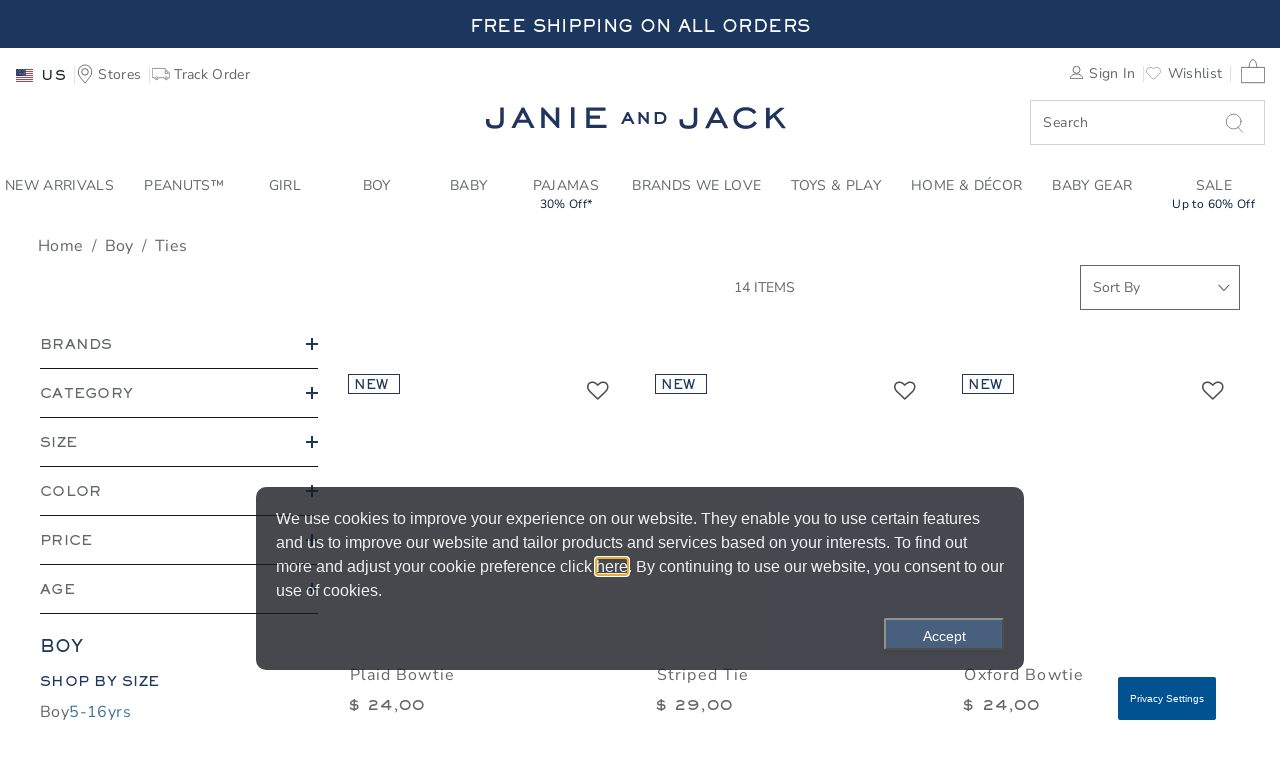

--- FILE ---
content_type: text/html;charset=UTF-8
request_url: https://www.janieandjack.com/boys-clothing-ties?lang=en_NZ
body_size: 73761
content:
<!DOCTYPE html>
<html lang="en">
    <head>
        <!--[if gt IE 9]><!-->
            <script>//common/scripts.isml</script>
<script defer type="text/javascript" src="/on/demandware.static/Sites-JanieAndJackSFRA-Site/-/en_NZ/v1769363784464/js/main.js"></script>

    <script defer type="text/javascript" src="/on/demandware.static/Sites-JanieAndJackSFRA-Site/-/en_NZ/v1769363784464/js/search.js"
        
        >
    </script>

    <script defer type="text/javascript" src="/on/demandware.static/Sites-JanieAndJackSFRA-Site/-/en_NZ/v1769363784464/js/recommSlider.js"
        
        >
    </script>

<!-- Marketing Cloud Analytics - cached -->
<script type="text/javascript">
try {
	_etmc.push(['setOrgId', "7297500" ]);
} catch (e) { console.error(e); }
function mccEventLoader() {
	try {
		$( document ).ajaxSuccess(function(event, request, settings, data) {
			if (settings.dataTypes.indexOf('json') > -1) {
				if (data && '__mccEvents' in data && Array.isArray(data.__mccEvents)) {
					data.__mccEvents.forEach(function mccEvent(mccEvent){_etmc.push(mccEvent);});
				}
			}
		});
		document.removeEventListener('DOMContentLoaded', mccEventLoader);
	} catch (e) { console.error(e); }
};
if (document.readyState === 'complete') {
	mccEventLoader();
} else {
	document.addEventListener('DOMContentLoaded', mccEventLoader);
}
</script>
<!-- End Marketing Cloud Analytics - cached -->
<!-- Marketing Cloud Analytics - noncached -->
<script type="text/javascript">
try {
	_etmc.push(["setUserInfo",{"email":"cdE8Fw5XlrtQ8wJrvbFH6a1uer"}]);
	_etmc.push(["trackPageView",{"category":"boys-clothing-ties"}]);
} catch (e) { console.error(e); }
</script>
<!-- End Marketing Cloud Analytics - noncached -->


        <!--<![endif]-->
        <meta charset=UTF-8>

<meta http-equiv="x-ua-compatible" content="ie=edge">

<meta name="viewport" content="width=device-width, initial-scale=1">



    <title>Boys Ties at Janie and Jack</title>


<meta name="description" content="Complete your little gentleman's dressy look with a classic boys' tie from Janie and Jack. We offer a wide selection of little boys ties in multiple colors and designs."/>
<meta name="keywords" content=""/>








<link rel="icon" type="image/png" sizes="192x192" href="/on/demandware.static/Sites-JanieAndJackSFRA-Site/-/default/dw950980e4/images/android-chrome-192x192.png" />
<link rel="apple-touch-icon" sizes="180x180" href="/on/demandware.static/Sites-JanieAndJackSFRA-Site/-/en_NZ/v1769363784464/apple-touch-icon.png" />
<link rel="icon" type="image/png" sizes="32x32" href="/on/demandware.static/Sites-JanieAndJackSFRA-Site/-/default/dwedd60a3a/images/favicon-32x32.png" />
<link rel="icon" type="image/png" sizes="16x16" href="/on/demandware.static/Sites-JanieAndJackSFRA-Site/-/default/dwe8ade8b5/images/favicon-16x16.png" />
<link rel="manifest" href="/on/demandware.static/Sites-JanieAndJackSFRA-Site/-/default/dwc64edfac/site.webmanifest" />
<link rel="mask-icon" href="/on/demandware.static/Sites-JanieAndJackSFRA-Site/-/default/dwa14ed10d/images/safari-pinned-tab.svg" color="#5bbad5" />
<link rel="shortcut icon" href="/on/demandware.static/Sites-JanieAndJackSFRA-Site/-/default/dwd64dab7e/images/favicon.ico" />
<meta name="msapplication-TileColor" content="#da532c" />
<meta name="msapplication-config" content="/on/demandware.static/Sites-JanieAndJackSFRA-Site/-/default/dwbf29e52c/browserconfig.xml" />
<meta name="theme-color" content="#ffffff" />

<link rel="stylesheet" href="/on/demandware.static/Sites-JanieAndJackSFRA-Site/-/en_NZ/v1769363784464/css/global.css" />
<link href="/on/demandware.static/Sites-JanieAndJackSFRA-Site/-/en_NZ/v1769363784464/css/reviews-2.css" type="text/css" rel="stylesheet" />

    <link rel="stylesheet" href="/on/demandware.static/Sites-JanieAndJackSFRA-Site/-/en_NZ/v1769363784464/css/search.css"  />



    <meta name="google-site-verification" content="-d7xdXGx-qdyrQe6gSfvCqZ3ImuAkIY_6msvBGuok_A" />



<!-- Marketing Cloud Analytics -->
<script type="text/javascript" src="//7297500.collect.igodigital.com/collect.js"></script>
<!-- End Marketing Cloud Analytics -->





<!-- Marketing Cloud Analytics -->
<script type="text/javascript" src="//7297500.collect.igodigital.com/collect.js"></script>
<!-- End Marketing Cloud Analytics -->


<script>
    window.powerreviewsBasePath = "https://www.janieandjack.com/on/demandware.static/Sites-JanieAndJackSFRA-Site/-/en_NZ/v1769363784464/js/powerreviews/";
</script>





<script>
    // Get all data layers
    var analyticsJSON = {"PRODUCT":[],"USER":{},"CART":{},"ORDER":{}}

    // Get custom page level vars from pdict
    var pageVarsPdict = {"pageData":{"pageType":"Category","department":"Boy","brand":"JanieAndJack","searchTerm":"","searchResults":"14","breadCrumbs":"Home > Boy > Ties","category":"Ties/"}}

    var pagevars = {};
    pagevars.pageName = (pageVarsPdict.pageData.pageName!=null ? pageVarsPdict.pageData.pageName : document.title);
    pagevars.pageType = pageVarsPdict.pageData.pageType;
    pagevars.destinationURL = (pageVarsPdict.pageData.destinationURL!=null ? pageVarsPdict.pageData.destinationURL : document.location.href);
    pagevars.referringURL = document.referrer;
    pagevars.searchTerm = pageVarsPdict.pageData.searchTerm;
    pagevars.searchResults = pageVarsPdict.pageData.searchResults;
    pagevars.brand = pageVarsPdict.pageData.brand;
    pagevars.breadCrumbs = pageVarsPdict.pageData.breadCrumbs;
    pagevars.department = pageVarsPdict.pageData.department;
    pagevars.category = pageVarsPdict.pageData.category;
    pagevars.error = false;

    analyticsJSON.PAGE = pagevars;

    // Remote include for non-cached data for analyticsJSON
    


window.analyticsJSON = window.analyticsJSON || {};

window.analyticsJSON.CART = {"couponCode":"","couponDiscount":0,"currency":"USD","taxRate":"","shippingMethod":"","basePrice":null,"shippingTotal":0,"taxTotal":0,"cartTotal":0,"cartSubTotal":null,"itemCount":0,"cartLineItems":[]};

window.analyticsJSON.USER = {"email":"","userID":"cdE8Fw5XlrtQ8wJrvbFH6a1uer","loggedIn":false,"userName":"","userAddress":"","userCity":"","userState":"","userPostalCode":"","userCountry":"","rewardsStatus":"","hasGymbucks":"","userSegment":"","geoCountry":"US","geoISO3Country":"","geoDisplayCountry":"United States","j":"","sfmc_sub":"","l":"","u":"","jb":"","mid":""};


</script>



    
        <script defer src="//t.janieandjack.com/janieandjack/newjj/Bootstrap.js" 
            ></script>
    



        
            <link rel="canonical" href="/boys-clothing-ties?lang=en_NZ"/>
            



    
        <link rel="alternate" hreflang="en-AU" href="/boys-clothing-ties?lang=en_AU" />
    
        <link rel="alternate" hreflang="en-AT" href="/boys-clothing-ties?lang=en_AT" />
    
        <link rel="alternate" hreflang="en-BH" href="/boys-clothing-ties?lang=en_BH" />
    
        <link rel="alternate" hreflang="en-CA" href="/boys-clothing-ties?lang=en_CA" />
    
        <link rel="alternate" hreflang="en-CN" href="/boys-clothing-ties?lang=zh_CN" />
    
        <link rel="alternate" hreflang="en-FR" href="/boys-clothing-ties?lang=en_FR" />
    
        <link rel="alternate" hreflang="en-DE" href="/boys-clothing-ties?lang=en_DE" />
    
        <link rel="alternate" hreflang="en-HK" href="/boys-clothing-ties?lang=zh_HK" />
    
        <link rel="alternate" hreflang="en-IE" href="/boys-clothing-ties?lang=en_IE" />
    
        <link rel="alternate" hreflang="en-IT" href="/boys-clothing-ties?lang=en_IT" />
    
        <link rel="alternate" hreflang="en-JP" href="/boys-clothing-ties?lang=ja_JP" />
    
        <link rel="alternate" hreflang="en-KW" href="/boys-clothing-ties?lang=en_KW" />
    
        <link rel="alternate" hreflang="en-MX" href="/boys-clothing-ties?lang=es_MX" />
    
        <link rel="alternate" hreflang="en-NL" href="/boys-clothing-ties?lang=en_NL" />
    
        <link rel="alternate" hreflang="en-NZ" href="/boys-clothing-ties?lang=en_NZ" />
    
        <link rel="alternate" hreflang="en-NO" href="/boys-clothing-ties?lang=en_NO" />
    
        <link rel="alternate" hreflang="en-QA" href="/boys-clothing-ties?lang=en_QA" />
    
        <link rel="alternate" hreflang="en-KR" href="/boys-clothing-ties?lang=ko_KR" />
    
        <link rel="alternate" hreflang="en-SA" href="/boys-clothing-ties?lang=en_SA" />
    
        <link rel="alternate" hreflang="en-SG" href="/boys-clothing-ties?lang=en_SG" />
    
        <link rel="alternate" hreflang="en-ES" href="/boys-clothing-ties?lang=en_ES" />
    
        <link rel="alternate" hreflang="en-SE" href="/boys-clothing-ties?lang=en_SE" />
    
        <link rel="alternate" hreflang="en-TW" href="/boys-clothing-ties?lang=zh_TW" />
    
        <link rel="alternate" hreflang="en-AE" href="/boys-clothing-ties?lang=en_AE" />
    
        <link rel="alternate" hreflang="en-GB" href="/boys-clothing-ties?lang=en_GB" />
    
        <link rel="alternate" hreflang="en-US" href="/boys-clothing-ties?lang=en_US" />
    

        
        <script type="text/javascript">//<!--
/* <![CDATA[ (head-active_data.js) */
var dw = (window.dw || {});
dw.ac = {
    _analytics: null,
    _events: [],
    _category: "",
    _searchData: "",
    _anact: "",
    _anact_nohit_tag: "",
    _analytics_enabled: "true",
    _timeZone: "US/Pacific",
    _capture: function(configs) {
        if (Object.prototype.toString.call(configs) === "[object Array]") {
            configs.forEach(captureObject);
            return;
        }
        dw.ac._events.push(configs);
    },
	capture: function() { 
		dw.ac._capture(arguments);
		// send to CQ as well:
		if (window.CQuotient) {
			window.CQuotient.trackEventsFromAC(arguments);
		}
	},
    EV_PRD_SEARCHHIT: "searchhit",
    EV_PRD_DETAIL: "detail",
    EV_PRD_RECOMMENDATION: "recommendation",
    EV_PRD_SETPRODUCT: "setproduct",
    applyContext: function(context) {
        if (typeof context === "object" && context.hasOwnProperty("category")) {
        	dw.ac._category = context.category;
        }
        if (typeof context === "object" && context.hasOwnProperty("searchData")) {
        	dw.ac._searchData = context.searchData;
        }
    },
    setDWAnalytics: function(analytics) {
        dw.ac._analytics = analytics;
    },
    eventsIsEmpty: function() {
        return 0 == dw.ac._events.length;
    }
};
/* ]]> */
// -->
</script>
<script type="text/javascript">//<!--
/* <![CDATA[ (head-cquotient.js) */
var CQuotient = window.CQuotient = {};
CQuotient.clientId = 'bbrf-JanieAndJack';
CQuotient.realm = 'BBRF';
CQuotient.siteId = 'JanieAndJackSFRA';
CQuotient.instanceType = 'prd';
CQuotient.locale = 'en_NZ';
CQuotient.fbPixelId = '__UNKNOWN__';
CQuotient.activities = [];
CQuotient.cqcid='';
CQuotient.cquid='';
CQuotient.cqeid='';
CQuotient.cqlid='';
CQuotient.apiHost='api.cquotient.com';
/* Turn this on to test against Staging Einstein */
/* CQuotient.useTest= true; */
CQuotient.useTest = ('true' === 'false');
CQuotient.initFromCookies = function () {
	var ca = document.cookie.split(';');
	for(var i=0;i < ca.length;i++) {
	  var c = ca[i];
	  while (c.charAt(0)==' ') c = c.substring(1,c.length);
	  if (c.indexOf('cqcid=') == 0) {
		CQuotient.cqcid=c.substring('cqcid='.length,c.length);
	  } else if (c.indexOf('cquid=') == 0) {
		  var value = c.substring('cquid='.length,c.length);
		  if (value) {
		  	var split_value = value.split("|", 3);
		  	if (split_value.length > 0) {
			  CQuotient.cquid=split_value[0];
		  	}
		  	if (split_value.length > 1) {
			  CQuotient.cqeid=split_value[1];
		  	}
		  	if (split_value.length > 2) {
			  CQuotient.cqlid=split_value[2];
		  	}
		  }
	  }
	}
}
CQuotient.getCQCookieId = function () {
	if(window.CQuotient.cqcid == '')
		window.CQuotient.initFromCookies();
	return window.CQuotient.cqcid;
};
CQuotient.getCQUserId = function () {
	if(window.CQuotient.cquid == '')
		window.CQuotient.initFromCookies();
	return window.CQuotient.cquid;
};
CQuotient.getCQHashedEmail = function () {
	if(window.CQuotient.cqeid == '')
		window.CQuotient.initFromCookies();
	return window.CQuotient.cqeid;
};
CQuotient.getCQHashedLogin = function () {
	if(window.CQuotient.cqlid == '')
		window.CQuotient.initFromCookies();
	return window.CQuotient.cqlid;
};
CQuotient.trackEventsFromAC = function (/* Object or Array */ events) {
try {
	if (Object.prototype.toString.call(events) === "[object Array]") {
		events.forEach(_trackASingleCQEvent);
	} else {
		CQuotient._trackASingleCQEvent(events);
	}
} catch(err) {}
};
CQuotient._trackASingleCQEvent = function ( /* Object */ event) {
	if (event && event.id) {
		if (event.type === dw.ac.EV_PRD_DETAIL) {
			CQuotient.trackViewProduct( {id:'', alt_id: event.id, type: 'raw_sku'} );
		} // not handling the other dw.ac.* events currently
	}
};
CQuotient.trackViewProduct = function(/* Object */ cqParamData){
	var cq_params = {};
	cq_params.cookieId = CQuotient.getCQCookieId();
	cq_params.userId = CQuotient.getCQUserId();
	cq_params.emailId = CQuotient.getCQHashedEmail();
	cq_params.loginId = CQuotient.getCQHashedLogin();
	cq_params.product = cqParamData.product;
	cq_params.realm = cqParamData.realm;
	cq_params.siteId = cqParamData.siteId;
	cq_params.instanceType = cqParamData.instanceType;
	cq_params.locale = CQuotient.locale;
	
	if(CQuotient.sendActivity) {
		CQuotient.sendActivity(CQuotient.clientId, 'viewProduct', cq_params);
	} else {
		CQuotient.activities.push({activityType: 'viewProduct', parameters: cq_params});
	}
};
/* ]]> */
// -->
</script>
<!-- Demandware Apple Pay -->

<style type="text/css">ISAPPLEPAY{display:inline}.dw-apple-pay-button,.dw-apple-pay-button:hover,.dw-apple-pay-button:active{background-color:black;background-image:-webkit-named-image(apple-pay-logo-white);background-position:50% 50%;background-repeat:no-repeat;background-size:75% 60%;border-radius:5px;border:1px solid black;box-sizing:border-box;margin:5px auto;min-height:30px;min-width:100px;padding:0}
.dw-apple-pay-button:after{content:'Apple Pay';visibility:hidden}.dw-apple-pay-button.dw-apple-pay-logo-white{background-color:white;border-color:white;background-image:-webkit-named-image(apple-pay-logo-black);color:black}.dw-apple-pay-button.dw-apple-pay-logo-white.dw-apple-pay-border{border-color:black}</style>

        
   <script type="application/ld+json">
        {"@context":"http://schema.org/","@type":"ItemList","itemListElement":[{"@type":"ListItem","position":1,"url":"https://www.janieandjack.com/item/boys-plaid-bowtie-106579002.html?lang=en_NZ"},{"@type":"ListItem","position":2,"url":"https://www.janieandjack.com/item/boys-striped-tie-106581003.html?lang=en_NZ"},{"@type":"ListItem","position":3,"url":"https://www.janieandjack.com/item/kids-oxford-bowtie-106580002.html?lang=en_NZ"},{"@type":"ListItem","position":4,"url":"https://www.janieandjack.com/item/boys-dot-logo-bowtie-100025581.html?lang=en_NZ"},{"@type":"ListItem","position":5,"url":"https://www.janieandjack.com/item/boys-striped-seersucker-bowtie-106578002.html?lang=en_NZ"},{"@type":"ListItem","position":6,"url":"https://www.janieandjack.com/item/boys-bunny-bowtie-106576002.html?lang=en_NZ"},{"@type":"ListItem","position":7,"url":"https://www.janieandjack.com/item/boys-velvet-bowtie-104462001.html?lang=en_NZ"},{"@type":"ListItem","position":8,"url":"https://www.janieandjack.com/item/boys-velvet-bowtie-104463001.html?lang=en_NZ"},{"@type":"ListItem","position":9,"url":"https://www.janieandjack.com/item/boys-deer-bowtie-104464002.html?lang=en_NZ"},{"@type":"ListItem","position":10,"url":"https://www.janieandjack.com/item/boys-striped-tie-104466001.html?lang=en_NZ"},{"@type":"ListItem","position":11,"url":"https://www.janieandjack.com/item/boys-tartan-tie-104467002.html?lang=en_NZ"},{"@type":"ListItem","position":12,"url":"https://www.janieandjack.com/item/boys-striped-tie-104466002.html?lang=en_NZ"},{"@type":"ListItem","position":13,"url":"https://www.janieandjack.com/item/boys-train-bowtie-104464001.html?lang=en_NZ"},{"@type":"ListItem","position":14,"url":"https://www.janieandjack.com/item/boys-tartan-bowtie-104465001.html?lang=en_NZ"}]}
    </script>


    </head>
    <body>
        
        
        
        
        
        

        <div class="page Search-Show" data-action="Search-Show" data-querystring="cgid=boys-clothing-ties&amp;lang=en_NZ" >
            


<link rel="stylesheet" href="/on/demandware.static/Sites-JanieAndJackSFRA-Site/-/en_NZ/v1769363784464/css/globale/flags.css" />
<link rel="stylesheet" href="/on/demandware.static/Sites-JanieAndJackSFRA-Site/-/en_NZ/v1769363784464/css/globale/styles.css" />
<script type="text/javascript" id="globale-script-loader-data" src="/on/demandware.static/Sites-JanieAndJackSFRA-Site/-/en_NZ/v1769363784464/js/geScriptLoader.js">
{
  "action": "Globale-ScriptLoaderData",
  "queryString": "",
  "locale": "en_NZ",
  "clientJsUrl": "https://web.global-e.com/merchant/clientsdk/1562",
  "apiVersion": "2.1.4",
  "clientJsMerchantId": 1562,
  "clientSettings": "{\"AllowClientTracking\":{\"Value\":\"true\"},\"CDNEnabled\":{\"Value\":\"true\"},\"CheckoutContainerSuffix\":{\"Value\":\"Global-e_International_Checkout\"},\"FT_IsAnalyticsSDKEnabled\":{\"Value\":\"true\"},\"FT_UtmReplaceSessionStorageWithCookies\":{\"Value\":\"true\"},\"FullClientTracking\":{\"Value\":\"true\"},\"IsMonitoringMerchant\":{\"Value\":\"true\"},\"IsV2Checkout\":{\"Value\":\"true\"},\"SetGEInCheckoutContainer\":{\"Value\":\"true\"},\"ShowFreeShippingBanner\":{\"Value\":\"false\"},\"TabletAsMobile\":{\"Value\":\"false\"},\"UtmAcceptableUtmSourceList\":{\"Value\":\"[\\\\\\\"borderfree\\\\\\\"]\"},\"AdScaleClientSDKURL\":{\"Value\":\"https://web.global-e.com/merchant/GetAdScaleClientScript?merchantId=1562\"},\"AmazonUICulture\":{\"Value\":\"en-GB\"},\"AnalyticsSDKCDN\":{\"Value\":\"https://globale-analytics-sdk.global-e.com/PROD/bundle.js\"},\"AnalyticsUrl\":{\"Value\":\"https://services.global-e.com/\"},\"BfGoogleAdsEnabled\":{\"Value\":\"false\"},\"BfGoogleAdsLifetimeInDays\":{\"Value\":\"30\"},\"CashbackServiceDomainUrl\":{\"Value\":\"https://finance-cashback.global-e.com\"},\"CDNUrl\":{\"Value\":\"https://webservices.global-e.com/\"},\"ChargeMerchantForPrepaidRMAOfReplacement\":{\"Value\":\"false\"},\"CheckoutCDNURL\":{\"Value\":\"https://webservices.global-e.com/\"},\"EnableReplaceUnsupportedCharactersInCheckout\":{\"Value\":\"false\"},\"Environment\":{\"Value\":\"PRODUCTION\"},\"FinanceServiceBaseUrl\":{\"Value\":\"https://finance-calculations.global-e.com\"},\"FT_AnalyticsSdkEnsureClientIdSynchronized\":{\"Value\":\"true\"},\"FT_BrowsingStartCircuitBreaker\":{\"Value\":\"true\"},\"FT_BrowsingStartEventInsteadOfPageViewed\":{\"Value\":\"true\"},\"FT_IsLegacyAnalyticsSDKEnabled\":{\"Value\":\"true\"},\"FT_IsShippingCountrySwitcherPopupAnalyticsEnabled\":{\"Value\":\"false\"},\"FT_IsWelcomePopupAnalyticsEnabled\":{\"Value\":\"false\"},\"FT_PostponePageViewToPageLoadComplete\":{\"Value\":\"true\"},\"FT_UseGlobalEEngineConfig\":{\"Value\":\"true\"},\"FT_UtmRaceConditionEnabled\":{\"Value\":\"true\"},\"GTM_ID\":{\"Value\":\"GTM-PWW94X2\"},\"InternalTrackingEnabled\":{\"Value\":\"false\"},\"InvoiceEditorURL\":{\"Value\":\"documents/invoice_editor\"},\"PixelAddress\":{\"Value\":\"https://utils.global-e.com\"},\"RangeOfAdditionalPaymentFieldsToDisplayIDs\":{\"Value\":\"[1,2,3,4,5,6,7,8,9,10,11,12,13,14,15,16,17,18,19,20]\"},\"ReconciliationServiceBaseUrl\":{\"Value\":\"https://finance-reconciliation-engine.global-e.com\"},\"RefundRMAReplacementShippingTypes\":{\"Value\":\"[2,3,4]\"},\"RefundRMAReplacementStatuses\":{\"Value\":\"[9,11,12]\"},\"TrackingV2\":{\"Value\":\"true\"},\"UseShopifyCheckoutForPickUpDeliveryMethod\":{\"Value\":\"false\"},\"MerchantIdHashed\":{\"Value\":\"mZwb\"}}",
  "clientJsDomain": "https://web.global-e.com",
  "cookieDomain": "www.janieandjack.com",
  "globaleOperatedCountry": false,
  "performFrontendSiteUrlRedirect": true,
  "getSiteRedirectUrl": "https://www.janieandjack.com/on/demandware.store/Sites-JanieAndJackSFRA-Site/en_NZ/Globale-GetSiteRedirectUrl",
  "globaleConvertPriceUrl": "https://www.janieandjack.com/on/demandware.store/Sites-JanieAndJackSFRA-Site/en_NZ/Globale-ConvertPrice",
  "globaleCartTokenUrl": "https://www.janieandjack.com/on/demandware.store/Sites-JanieAndJackSFRA-Site/en_NZ/Globale-GetCartToken",
  "geoLocationCountry": {
    "countryCode": "US",
    "isCountryExists": true
  },
  "siteId": "JanieAndJackSFRA",
  "country": "US",
  "currency": "USD",
  "culture": "en-US",
  "languageSwitcher": {
    "enabled": false
  },
  "allowedCurrencies": {
    "default": [
      "GBP",
      "EUR",
      "USD"
    ]
  },
  "__mccEvents": [
    [
      "setUserInfo",
      {
        "email": "cdE8Fw5XlrtQ8wJrvbFH6a1uer"
      }
    ],
    [
      "trackCart",
      {
        "clear_cart": true
      }
    ],
    [
      "trackPageView"
    ]
  ]
}
</script>


            <header>
    
    <a href="#maincontent" class="skip" aria-label="Skip to main content">Skip to main content</a>
<a href="#footercontent" class="skip" aria-label="Skip to footer content">Skip to footer content</a>
    









    
    
	 


	







<div id="rotating-banner-wrapper">
<div class="rotating-banner-slot">

<div class="navigational-promo-asset ">
<div class="content-wrapper">
<a href="https://www.janieandjack.com/promotions-legal.html?lang=en_NZ" title="Click for more information" style="background: #1b375d;">

<span class="promo4 large-up">Free Shipping On All Orders</u></span>

    <span class="promo4 small-down">Free Shipping On All Orders</u></span>
</a>
</div>
</div>

<div class="navigational-promo-asset openInModal">
<div class="content-wrapper">
<a href="https://www.janieandjack.com/shop-all-sale?lang=en_NZ" title="Click for more information" style="background: #1b375d;">

<span class="promo4 large-up">New Markdowns | Up to 60% Off</span>

    <span class="promo4 small-down">New Markdowns | Up to 60% Off</span>
</a>
</div>
</div>

</div>
</div>

 
	

    <div id="GlobaleFreeShippingBannerContainer" class="GlobaleFreeShippingBannerContainer" role="region" aria-label="Free shipping information"> </div>

    <nav class="main-nav-container bg-white w-100" role="navigation" aria-label="Main navigation">
        <div class="header container wider-layout">
            <div class="row">
                <div class="col-12">
                    <div class="navbar-header">
                        <div class="header-row">

                        <div class="header-left">
                            <button class="navbar-toggler d-lg-none" type="button" aria-controls="sg-navbar-collapse" aria-expanded="false" aria-label="Toggle navigation">
                                



<svg class="icon Hamburger_Menu svg-Hamburger_Menu-dims ">

<use xlink:href="https://www.janieandjack.com/on/demandware.store/Sites-JanieAndJackSFRA-Site/en_NZ/Images-Show#Hamburger_Menu"/>

</svg>


                                <span class="hidden-md-down">Menu</span>
                            </button>

                            <div class="user" role="navigation" aria-label="User utilities">
                                

  <button class="country-selector globale-selector"
        type="button"
        aria-haspopup="dialog"
        aria-expanded="false"
        aria-labelledby="countrySelectorLabel"
    >
        


<span class="btn" aria-hidden="true">
<i class="flag-icon flag-icon-us" aria-hidden="true"></i>
<span class="hidden-md-down pl-2" aria-label="Country Selector. ">
US
</span>

<span class="sr-only" id="countrySelectorLabel">
Select control to change country, site and content language. 
Selected Country:   
US. 
</span>
</span>


  </button>



                                <a class="hidden-sm-down" href="/stores?lang=en_NZ" aria-label="Navigate to the store locator to find a nearby location">
                                    



<svg class="icon Utility_Store_Locator svg-Utility_Store_Locator-dims ">

<use xlink:href="https://www.janieandjack.com/on/demandware.store/Sites-JanieAndJackSFRA-Site/en_NZ/Images-Show#Utility_Store_Locator"/>

</svg>


                                    <span class="user-message hidden-md-down" title="Stores">Stores</span>
                                </a>

                                
                                    <a class="hidden-md-down tracking-text" href="https://www.janieandjack.com/trackorder?lang=en_NZ" aria-label="Navigate to the order tracking page">
                                        



<svg class="icon Utility_Tracking svg-Utility_Tracking-dims ">

<use xlink:href="https://www.janieandjack.com/on/demandware.store/Sites-JanieAndJackSFRA-Site/en_NZ/Images-Show#Utility_Tracking"/>

</svg>


                                        <span class="hidden-md-down" title="Track Order">Track Order</span>
                                    </a>
                                
                            </div>
                        </div>

                        <div class="app-brand d-md-none">
                            <a class="logo-home" href="/home?lang=en_NZ" aria-label="Janie and Jack Logo, go to homepage">
                                



<svg class="icon Logo svg-Logo-dims ">

<use xlink:href="https://www.janieandjack.com/on/demandware.store/Sites-JanieAndJackSFRA-Site/en_NZ/Images-Show#Logo"/>

</svg>


                            </a>
                        </div>

                        <div class="header-right">
                            <div class="search-minicart" role="search" aria-label="Site search and cart">
                                <div class="right-links d-flex align-items-center justify-content-end w-100">
                                    <div class="hidden-md-down">
                                        










    <div class="user hidden-md-down">
        <a href="https://www.janieandjack.com/sign-in?lang=en_NZ" aria-label="Navigate to the Sign in page">
            <span aria-hidden="true">



<svg class="icon Utility_Login svg-Utility_Login-dims ">

<use xlink:href="https://www.janieandjack.com/on/demandware.store/Sites-JanieAndJackSFRA-Site/en_NZ/Images-Show#Utility_Login"/>

</svg>

</span>
            <span class="user-message">Sign In</span>
        </a>
        <a href="https://www.janieandjack.com/wishlist?lang=en_NZ&amp;rurl=3" aria-label="Navigate to Wishlist page">
            <span aria-hidden="true">



<svg class="icon Heart svg-Heart-dims ">

<use xlink:href="https://www.janieandjack.com/on/demandware.store/Sites-JanieAndJackSFRA-Site/en_NZ/Images-Show#Heart"/>

</svg>

</span>
            <span class="user-message">Wishlist</span>
        </a>
    </div>
    

                                    </div>

                                    <a class="d-md-none store-right" href="/stores?lang=en_NZ" aria-label="Navigate to the store locator to find a nearby location">
                                        



<svg class="icon Utility_Store_Locator svg-Utility_Store_Locator-dims ">

<use xlink:href="https://www.janieandjack.com/on/demandware.store/Sites-JanieAndJackSFRA-Site/en_NZ/Images-Show#Utility_Store_Locator"/>

</svg>


                                    </a>

                                    <div class="minicart" data-action-url="/on/demandware.store/Sites-JanieAndJackSFRA-Site/en_NZ/Cart-MiniCartShow" role="region" aria-label="Mini cart preview">
                                        











<div class="minicart-total" aria-live="polite" role="region" aria-label="Shopping cart summary">
    <a class="minicart-link mini-cart-link"
       role="link"
       href="https://www.janieandjack.com/cart?lang=en_NZ"
       title="0 label.item.in in the cart"
       aria-label="Navigate to Cart page">
        
        



<svg class="icon Utility_Bag svg-Utility_Bag-dims ">

<use xlink:href="https://www.janieandjack.com/on/demandware.store/Sites-JanieAndJackSFRA-Site/en_NZ/Images-Show#Utility_Bag"/>

</svg>



        
        <span class="minicart-quantity" aria-hidden="true">
            
        </span>

        
        
        <span class="live-region-status sr-only" aria-live="polite" aria-atomic="true" role="status">
            0
            Items In Bag
        </span>
    </a>
</div>


<div class="minicart-total d-none" aria-hidden="true">
    <i class="minicart-icon fa fa-shopping-bag" aria-hidden="true"></i>
    <span class="minicart-quantity" aria-hidden="false">
        0
    </span>

    <span class="live-region-status sr-only" aria-live="polite" aria-atomic="true" role="status">
        0
        Items In Bag
    </span>
</div>


<div class="popover popover-bottom" role="dialog" aria-label="Shopping cart summary"></div>

                                    </div>
                                </div>

                               
                            </div>
                        </div>

                        </div>
                        <div class="header-row">
                            <div class="flex-empty d-none d-md-block"></div>
                            <div class="app-brand d-none d-md-block">
                                <a class="logo-home" href="/home?lang=en_NZ" aria-label="Janie and Jack Logo, go to homepage">
                                    



<svg class="icon Logo svg-Logo-dims ">

<use xlink:href="https://www.janieandjack.com/on/demandware.store/Sites-JanieAndJackSFRA-Site/en_NZ/Images-Show#Logo"/>

</svg>


                                </a>
                            </div>

                             <div class="search d-none d-md-block fs-mask">
                                









<div class="site-search">
    <form role="search" class="position-relative"
          action="/search?lang=en_NZ"
          method="get"
          name="simpleSearch">
        <input class="form-control search-field"
               type="text"
               name="q"
               value=""
               placeholder="Search"
               role="combobox"
               aria-haspopup="listbox"
               aria-owns="search-results"
               aria-expanded="false"
               aria-autocomplete="list"
               aria-activedescendant=""
               aria-controls="search-results"
               aria-label="Enter Keyword or Item No."
               autocomplete="off" />
        
        <button type="submit" name="search-button" class="fa-search sg-search" aria-label="Submit search keywords">
            



<svg class="icon Close svg-Close-dims ">

<use xlink:href="https://www.janieandjack.com/on/demandware.store/Sites-JanieAndJackSFRA-Site/en_NZ/Images-Show#Close"/>

</svg>


            



<svg class="icon Search svg-Search-dims ">

<use xlink:href="https://www.janieandjack.com/on/demandware.store/Sites-JanieAndJackSFRA-Site/en_NZ/Images-Show#Search"/>

</svg>


        </button>
        <div class="suggestions-wrapper" data-url="/on/demandware.store/Sites-JanieAndJackSFRA-Site/en_NZ/SearchServices-GetSuggestions?q="></div>
        <input type="hidden" value="en_NZ" name="lang">
    </form>
    <span id="clearIcon" class="search-clear-icon">&#10006;</span>
</div>

                            </div>

                        </div>
                    </div> 
                </div>
            </div>
        </div>

        <div class="main-menu navbar-toggleable-md menu-toggleable-left multilevel-dropdown d-none d-lg-block">
            <div class="navbar-header brand d-none sticky-header-brand-logo">
                <a class="logo-home" href="/home?lang=en_NZ" aria-label="Janie and Jack Logo, go to homepage">
                    



<svg class="icon Logo svg-Logo-dims ">

<use xlink:href="https://www.janieandjack.com/on/demandware.store/Sites-JanieAndJackSFRA-Site/en_NZ/Images-Show#Logo"/>

</svg>


                </a>
            </div>

            <div id="container" class="container menu-container wider-layout">
                <div class="row nav-container-mob">
                    <div class="search-mobile search search-for-fixed-header fs-mask d-sm-none">
                        









<div class="site-search">
    <form role="search" class="position-relative"
          action="/search?lang=en_NZ"
          method="get"
          name="simpleSearch">
        <input class="form-control search-field"
               type="text"
               name="q"
               value=""
               placeholder="Search"
               role="combobox"
               aria-haspopup="listbox"
               aria-owns="search-results"
               aria-expanded="false"
               aria-autocomplete="list"
               aria-activedescendant=""
               aria-controls="search-results"
               aria-label="Enter Keyword or Item No."
               autocomplete="off" />
        
        <button type="submit" name="search-button" class="fa-search sg-search" aria-label="Submit search keywords">
            



<svg class="icon Close svg-Close-dims ">

<use xlink:href="https://www.janieandjack.com/on/demandware.store/Sites-JanieAndJackSFRA-Site/en_NZ/Images-Show#Close"/>

</svg>


            



<svg class="icon Search svg-Search-dims ">

<use xlink:href="https://www.janieandjack.com/on/demandware.store/Sites-JanieAndJackSFRA-Site/en_NZ/Images-Show#Search"/>

</svg>


        </button>
        <div class="suggestions-wrapper" data-url="/on/demandware.store/Sites-JanieAndJackSFRA-Site/en_NZ/SearchServices-GetSuggestions?q="></div>
        <input type="hidden" value="en_NZ" name="lang">
    </form>
    <span id="clearIcon" class="search-clear-icon">&#10006;</span>
</div>

                    </div>
                    









<nav class="navbar navbar-expand-lg bg-inverse col-12" aria-label="label.header.navigation">
    
    <div class="close-menu clearfix d-lg-none">
        <div class="back pull-left">
            <button type="button" class="btn btn-link" aria-label="Back to previous menu">
                <span class="caret-left" aria-hidden="true"></span>
                Back
            </button>
        </div>
        <div class="close-button pull-right">
            <button type="button" class="btn btn-link" aria-label="Close Menu">
                <span class="svg-close" aria-hidden="true">
                    



<svg class="icon Close_Circle svg-Close_Circle-dims ">

<use xlink:href="https://www.janieandjack.com/on/demandware.store/Sites-JanieAndJackSFRA-Site/en_NZ/Images-Show#Close_Circle"/>

</svg>


                </span>
            </button>
        </div>
    </div>
    
    <div class="menu-group" role="navigation">
        <ul class="nav navbar-nav" role="menubar">
            
                
                    
                        
                        <li class="nav-item dropdown" role="none">
                            <a href="https://www.janieandjack.com/home/new-arrivals?lang=en_NZ" id="menu-new-arrivals-hp"  class="nav-link dropdown-toggle" role="menuitem" data-toggle="dropdown" aria-haspopup="true" aria-expanded="false" tabindex="0" aria-label="main-menu-New Arrivals" >
                                <span class="text">New Arrivals</span>
                                
                            </a>
                            
                            
                            


<ul class="dropdown-menu level-2" aria-hidden="true" aria-labelledby="menu-new-arrivals-hp" role="menu">
    
        
            
            
                <li class="dropdown-item dropdown custom-li-link" role="none">
                    <a href="javascript:void(0)" class="dropdown-link custom-level-two" role="menuitem" aria-haspopup="true" aria-expanded="false" tabindex="0" aria-controls="submenu-0" id="group-title-0">
                        <h5 style="color:#1B375D">Shop For</h5>
                    </a>
                    <ul class="dropdown-menu level-3 hidden-md-down" aria-hidden="true">
    
        <li class="dropdown-item  subcategory-items hidden-md-down">
            
                
                    <a href="https://www.janieandjack.com/home/new-arrivals?lang=en_NZ" class="dropdown-link">
                        Shop All New Arrivals
                        
                        
                    </a>
                
                
            
                
                    <a href="https://www.janieandjack.com/girls-clothing/new-arrivals?lang=en_NZ" class="dropdown-link">
                        Girl
                        
                        
                    </a>
                
                
            
                
                    <a href="https://www.janieandjack.com/boys-clothing/new-arrivals?lang=en_NZ" class="dropdown-link">
                        Boy
                        
                        
                    </a>
                
                
            
                
                    <a href="https://www.janieandjack.com/baby-clothing/new-arrivals?lang=en_NZ" class="dropdown-link">
                        Baby
                        
                        
                    </a>
                
                
                        <a class="view-all-categories dropdown-link" href="https://www.janieandjack.com/home/new-arrivals?lang=en_NZ">
                            View More
                        </a>
                
            
        </li>
        <li class="dropdown-item  subcategory-items d-lg-none">
            
                <a href="https://www.janieandjack.com/home/new-arrivals?lang=en_NZ" class="dropdown-link">
                    Shop All New Arrivals
                    
                    
                </a>
            
                <a href="https://www.janieandjack.com/girls-clothing/new-arrivals?lang=en_NZ" class="dropdown-link">
                    Girl
                    
                    
                </a>
            
                <a href="https://www.janieandjack.com/boys-clothing/new-arrivals?lang=en_NZ" class="dropdown-link">
                    Boy
                    
                    
                </a>
            
                <a href="https://www.janieandjack.com/baby-clothing/new-arrivals?lang=en_NZ" class="dropdown-link">
                    Baby
                    
                    
                </a>
            
        </li>
    
</ul>
                        
                        <param name="submenuId" value="submenu-0" />
                        <param name="ariaLabelledBy" value="group-title-0" />
                    </isinclude>
                </li>
            
        
    
        
            
            
                <li class="dropdown-item dropdown custom-li-link" role="none">
                    <a href="javascript:void(0)" class="dropdown-link custom-level-two" role="menuitem" aria-haspopup="true" aria-expanded="false" tabindex="0" aria-controls="submenu-1" id="group-title-1">
                        <h5 style="color:#1B375D">New & Featured</h5>
                    </a>
                    <ul class="dropdown-menu level-3 hidden-md-down" aria-hidden="true">
    
        <li class="dropdown-item  subcategory-items hidden-md-down">
            
                
                    <a href="https://www.janieandjack.com/house-of-wonder?lang=en_NZ" class="dropdown-link">
                        Easter 2026: House Of Wonder
                        
                        
                            <font color="#3c759a"><bold>New</bold></font>
                        
                    </a>
                
                
            
                
                    <a href="https://www.janieandjack.com/spring-peanuts-collection?lang=en_NZ" class="dropdown-link">
                        PEANUTS&trade; x Janie and Jack
                        
                        
                            <font color="#3c759a"><bold>New</bold></font>
                        
                    </a>
                
                
            
                
                    <a href="https://www.janieandjack.com/the-new-neutrals?lang=en_NZ" class="dropdown-link">
                        The New Neutrals
                        
                        
                            <font color="#3c759a"><bold>New</bold></font>
                        
                    </a>
                
                
            
                
                    <a href="https://www.janieandjack.com/the-swim-club?lang=en_NZ" class="dropdown-link">
                        The Swim Club
                        
                        
                            <font color="#3c759a"><bold>New</bold></font>
                        
                    </a>
                
                
            
                
                    <a href="https://www.janieandjack.com/signs-of-spring?lang=en_NZ" class="dropdown-link">
                        Signs of Spring
                        
                        
                            <font color="#3c759a"><bold>New</bold></font>
                        
                    </a>
                
                
            
                
                    <a href="https://www.janieandjack.com/color-of-sunshine?lang=en_NZ" class="dropdown-link">
                        Color of Sunshine
                        
                        
                            <font color="#c8102e"> - Limited Time: Up to 30% Off</font>
                        
                    </a>
                
                
            
                
                    <a href="https://www.janieandjack.com/forever-valentine?lang=en_NZ" class="dropdown-link">
                        Forever Valentine
                        
                        
                            <font color="#c8102e"> - Limited Time: Up to 35% Off</font>
                        
                    </a>
                
                
            
                
                    <a href="https://www.janieandjack.com/cherry-picked?lang=en_NZ" class="dropdown-link">
                        Cherry Picked
                        
                        
                            <font color="#c8102e"> - Limited Time: Up to 40% Off</font>
                        
                    </a>
                
                
            
        </li>
        <li class="dropdown-item  subcategory-items d-lg-none">
            
                <a href="https://www.janieandjack.com/house-of-wonder?lang=en_NZ" class="dropdown-link">
                    Easter 2026: House Of Wonder
                    
                    
                        <font color="#3c759a"><bold>New</bold></font>
                    
                </a>
            
                <a href="https://www.janieandjack.com/spring-peanuts-collection?lang=en_NZ" class="dropdown-link">
                    PEANUTS&trade; x Janie and Jack
                    
                    
                        <font color="#3c759a"><bold>New</bold></font>
                    
                </a>
            
                <a href="https://www.janieandjack.com/the-new-neutrals?lang=en_NZ" class="dropdown-link">
                    The New Neutrals
                    
                    
                        <font color="#3c759a"><bold>New</bold></font>
                    
                </a>
            
                <a href="https://www.janieandjack.com/the-swim-club?lang=en_NZ" class="dropdown-link">
                    The Swim Club
                    
                    
                        <font color="#3c759a"><bold>New</bold></font>
                    
                </a>
            
                <a href="https://www.janieandjack.com/signs-of-spring?lang=en_NZ" class="dropdown-link">
                    Signs of Spring
                    
                    
                        <font color="#3c759a"><bold>New</bold></font>
                    
                </a>
            
                <a href="https://www.janieandjack.com/color-of-sunshine?lang=en_NZ" class="dropdown-link">
                    Color of Sunshine
                    
                    
                        <font color="#c8102e"> - Limited Time: Up to 30% Off</font>
                    
                </a>
            
                <a href="https://www.janieandjack.com/forever-valentine?lang=en_NZ" class="dropdown-link">
                    Forever Valentine
                    
                    
                        <font color="#c8102e"> - Limited Time: Up to 35% Off</font>
                    
                </a>
            
                <a href="https://www.janieandjack.com/cherry-picked?lang=en_NZ" class="dropdown-link">
                    Cherry Picked
                    
                    
                        <font color="#c8102e"> - Limited Time: Up to 40% Off</font>
                    
                </a>
            
                <a href="https://www.janieandjack.com/into-the-blue?lang=en_NZ" class="dropdown-link">
                    Into The Blue
                    
                    
                        <font color="#3c759a"><bold>New</bold></font>
                    
                </a>
            
                <a href="https://www.janieandjack.com/the-apres-ski-edit?lang=en_NZ" class="dropdown-link">
                    The Apr&egrave;s Ski Edit
                    
                    
                </a>
            
                <a href="https://www.janieandjack.com/winter-chic-edit?lang=en_NZ" class="dropdown-link">
                    Winter Chic Edit
                    
                    
                </a>
            
                <a href="https://www.janieandjack.com/holiday-edit?lang=en_NZ" class="dropdown-link">
                    The Holiday Edit
                    
                    
                </a>
            
                <a href="https://www.janieandjack.com/gray-malin?lang=en_NZ" class="dropdown-link">
                    Janie and Jack X Gray Malin
                    
                    
                </a>
            
                <a href="https://www.janieandjack.com/brands-we-love/brands/hatch?lang=en_NZ" class="dropdown-link">
                    HATCH Collection for Mom
                    
                    
                </a>
            
        </li>
    
</ul>
                        
                        <param name="submenuId" value="submenu-1" />
                        <param name="ariaLabelledBy" value="group-title-1" />
                    </isinclude>
                </li>
            
        
    
        
            
            
                <li class="dropdown-item dropdown custom-li-link" role="none">
                    <a href="javascript:void(0)" class="dropdown-link custom-level-two" role="menuitem" aria-haspopup="true" aria-expanded="false" tabindex="0" aria-controls="submenu-2" id="group-title-2">
                        <h5 style="color:#1B375D">New Brands</h5>
                    </a>
                    <ul class="dropdown-menu level-3 hidden-md-down" aria-hidden="true">
    
        <li class="dropdown-item  subcategory-items hidden-md-down">
            
                
                    <a href="https://www.janieandjack.com/brands-we-love/new-arrivals?lang=en_NZ" class="dropdown-link">
                        Shop All New Arrivals
                        
                        
                    </a>
                
                
            
                
                    <a href="https://www.janieandjack.com/pajamas-petite-plume?lang=en_NZ" class="dropdown-link">
                        Petite Plume
                        
                        
                    </a>
                
                
            
                
                    <a href="https://www.janieandjack.com/brands-we-love/brands/lorena-canals?lang=en_NZ" class="dropdown-link">
                        Lorena Canals
                        
                        
                    </a>
                
                
            
                
                    <a href="https://www.janieandjack.com/brands-we-love/brands/original-duckhead?lang=en_NZ" class="dropdown-link">
                        Original Duckhead
                        
                        
                    </a>
                
                
            
                
                    <a href="https://www.janieandjack.com/brands-we-love/brands/dough-parlour?lang=en_NZ" class="dropdown-link">
                        Dough Parlour
                        
                        
                    </a>
                
                
            
                
                    <a href="https://www.janieandjack.com/brands-we-love/brands/chronicle-books?lang=en_NZ" class="dropdown-link">
                        Chronicle Books
                        
                        
                    </a>
                
                
            
                
                    <a href="https://www.janieandjack.com/brands-we-love/brands/elakai?lang=en_NZ" class="dropdown-link">
                        Elakai
                        
                        
                    </a>
                
                
            
                
                    <a href="https://www.janieandjack.com/brands-we-love/brands/pip-pop?lang=en_NZ" class="dropdown-link">
                        Pip Pop
                        
                        
                    </a>
                
                
            
        </li>
        <li class="dropdown-item  subcategory-items d-lg-none">
            
                <a href="https://www.janieandjack.com/brands-we-love/new-arrivals?lang=en_NZ" class="dropdown-link">
                    Shop All New Arrivals
                    
                    
                </a>
            
                <a href="https://www.janieandjack.com/pajamas-petite-plume?lang=en_NZ" class="dropdown-link">
                    Petite Plume
                    
                    
                </a>
            
                <a href="https://www.janieandjack.com/brands-we-love/brands/lorena-canals?lang=en_NZ" class="dropdown-link">
                    Lorena Canals
                    
                    
                </a>
            
                <a href="https://www.janieandjack.com/brands-we-love/brands/original-duckhead?lang=en_NZ" class="dropdown-link">
                    Original Duckhead
                    
                    
                </a>
            
                <a href="https://www.janieandjack.com/brands-we-love/brands/dough-parlour?lang=en_NZ" class="dropdown-link">
                    Dough Parlour
                    
                    
                </a>
            
                <a href="https://www.janieandjack.com/brands-we-love/brands/chronicle-books?lang=en_NZ" class="dropdown-link">
                    Chronicle Books
                    
                    
                </a>
            
                <a href="https://www.janieandjack.com/brands-we-love/brands/elakai?lang=en_NZ" class="dropdown-link">
                    Elakai
                    
                    
                </a>
            
                <a href="https://www.janieandjack.com/brands-we-love/brands/pip-pop?lang=en_NZ" class="dropdown-link">
                    Pip Pop
                    
                    
                </a>
            
        </li>
    
</ul>
                        
                        <param name="submenuId" value="submenu-2" />
                        <param name="ariaLabelledBy" value="group-title-2" />
                    </isinclude>
                </li>
            
        
    
    
        <li class="header-menu-banner" role="none">
            <div class="menu-banner" role="presentation">
                


            </div>
        </li>
    
</ul>
                        </li>
                    
                
                    
                        
                        <li class="nav-item dropdown" role="none">
                            <a href="https://www.janieandjack.com/spring-peanuts-collection?lang=en_NZ" id="menu-peanuts"  class="nav-link dropdown-toggle" role="menuitem" data-toggle="dropdown" aria-haspopup="true" aria-expanded="false" tabindex="0" aria-label="main-menu-PEANUTS&trade;" >
                                <span class="text">PEANUTS&trade;</span>
                                
                            </a>
                            
                            
                            


<ul class="dropdown-menu level-2" aria-hidden="true" aria-labelledby="menu-peanuts" role="menu">
    
        
            
            
                <li class="dropdown-item dropdown custom-li-link" role="none">
                    <a href="javascript:void(0)" class="dropdown-link custom-level-two" role="menuitem" aria-haspopup="true" aria-expanded="false" tabindex="0" aria-controls="submenu-0" id="group-title-0">
                        <h5 style="color:#1B375D">Discover</h5>
                    </a>
                    <ul class="dropdown-menu level-3 hidden-md-down" aria-hidden="true">
    
        <li class="dropdown-item  subcategory-items hidden-md-down">
            
                
                    <a href="https://www.janieandjack.com/spring-peanuts-collection?lang=en_NZ" class="dropdown-link">
                        Shop the Collection
                        
                        
                    </a>
                
                
            
                
                    <a href="https://www.janieandjack.com/girls-clothing/spring-peanuts?lang=en_NZ" class="dropdown-link">
                        Shop Girl
                        
                        
                    </a>
                
                
            
                
                    <a href="https://www.janieandjack.com/boys-clothing/spring-peanuts?lang=en_NZ" class="dropdown-link">
                        Shop Boy
                        
                        
                    </a>
                
                
            
                
                    <a href="https://www.janieandjack.com/baby-clothing/spring-peanuts?lang=en_NZ" class="dropdown-link">
                        Shop Baby
                        
                        
                    </a>
                
                
                        <a class="view-all-categories dropdown-link" href="https://www.janieandjack.com/spring-peanuts-collection?lang=en_NZ">
                            View More
                        </a>
                
            
        </li>
        <li class="dropdown-item  subcategory-items d-lg-none">
            
                <a href="https://www.janieandjack.com/spring-peanuts-collection?lang=en_NZ" class="dropdown-link">
                    Shop the Collection
                    
                    
                </a>
            
                <a href="https://www.janieandjack.com/girls-clothing/spring-peanuts?lang=en_NZ" class="dropdown-link">
                    Shop Girl
                    
                    
                </a>
            
                <a href="https://www.janieandjack.com/boys-clothing/spring-peanuts?lang=en_NZ" class="dropdown-link">
                    Shop Boy
                    
                    
                </a>
            
                <a href="https://www.janieandjack.com/baby-clothing/spring-peanuts?lang=en_NZ" class="dropdown-link">
                    Shop Baby
                    
                    
                </a>
            
        </li>
    
</ul>
                        
                        <param name="submenuId" value="submenu-0" />
                        <param name="ariaLabelledBy" value="group-title-0" />
                    </isinclude>
                </li>
            
        
    
    
        <li class="header-menu-banner" role="none">
            <div class="menu-banner" role="presentation">
                


            </div>
        </li>
    
</ul>
                        </li>
                    
                
                    
                        
                        <li class="nav-item dropdown" role="none">
                            <a href="/girls-clothing?lang=en_NZ" id="menu-girls-clothing"  class="nav-link dropdown-toggle" role="menuitem" data-toggle="dropdown" aria-haspopup="true" aria-expanded="false" tabindex="0" aria-label="main-menu-Girl" >
                                <span class="text">Girl</span>
                                
                            </a>
                            
                            
                            


<ul class="dropdown-menu level-2" aria-hidden="true" aria-labelledby="menu-girls-clothing" role="menu">
    
        
            
            
                <li class="dropdown-item dropdown custom-li-link" role="none">
                    <a href="javascript:void(0)" class="dropdown-link custom-level-two" role="menuitem" aria-haspopup="true" aria-expanded="false" tabindex="0" aria-controls="submenu-0" id="group-title-0">
                        <h5 style="color:#1b375d;">Shop By Size</h5>
                    </a>
                    <ul class="dropdown-menu level-3 hidden-md-down" aria-hidden="true">
    
        <li class="dropdown-item  subcategory-items hidden-md-down">
            
                
                    <a href="https://www.janieandjack.com/girls-clothing/shop-all?lang=en_NZ&amp;prefn1=size&amp;prefv1=5%20%28S%29%7C6%20%28S%29%7C7%20%28M%29%7C8%20%28M%29%7C10%20%28L%29%7C12%20%28L%29%7C14%20%28XL%29%7C16%20%28XXL%29" class="dropdown-link">
                        Girl
                        
                        
                            <font color="#3c759a"><bold>5-16yrs</bold></font>
                        
                    </a>
                
                
            
                
                    <a href="https://www.janieandjack.com/girls-clothing/shop-all?lang=en_NZ&amp;prefn1=size&amp;prefv1=2T%7C3%20%28XXS%29%7C4%20%28XS%29" class="dropdown-link">
                        Toddler
                        
                        
                            <font color="#3c759a"><bold>2T-4yrs</bold></font>
                        
                    </a>
                
                
            
                
                    <a href="https://www.janieandjack.com/girls-clothing/shop-all?lang=en_NZ&amp;prefn1=size&amp;prefv1=NB%20%280-10LBS%29%7C0-3M%7C3-6M%7C6-12M%7C12-18M%7C18-24M" class="dropdown-link">
                        Baby
                        
                        
                            <font color="#3c759a"><bold>0-24m</bold></font>
                        
                    </a>
                
                
                        <a class="view-all-categories dropdown-link" href="https://www.janieandjack.com/girls-clothing?lang=en_NZ">
                            View More
                        </a>
                
            
        </li>
        <li class="dropdown-item  subcategory-items d-lg-none">
            
                <a href="https://www.janieandjack.com/girls-clothing/shop-all?lang=en_NZ&amp;prefn1=size&amp;prefv1=5%20%28S%29%7C6%20%28S%29%7C7%20%28M%29%7C8%20%28M%29%7C10%20%28L%29%7C12%20%28L%29%7C14%20%28XL%29%7C16%20%28XXL%29" class="dropdown-link">
                    Girl
                    
                    
                        <font color="#3c759a"><bold>5-16yrs</bold></font>
                    
                </a>
            
                <a href="https://www.janieandjack.com/girls-clothing/shop-all?lang=en_NZ&amp;prefn1=size&amp;prefv1=2T%7C3%20%28XXS%29%7C4%20%28XS%29" class="dropdown-link">
                    Toddler
                    
                    
                        <font color="#3c759a"><bold>2T-4yrs</bold></font>
                    
                </a>
            
                <a href="https://www.janieandjack.com/girls-clothing/shop-all?lang=en_NZ&amp;prefn1=size&amp;prefv1=NB%20%280-10LBS%29%7C0-3M%7C3-6M%7C6-12M%7C12-18M%7C18-24M" class="dropdown-link">
                    Baby
                    
                    
                        <font color="#3c759a"><bold>0-24m</bold></font>
                    
                </a>
            
        </li>
    
</ul>
                        
                        <param name="submenuId" value="submenu-0" />
                        <param name="ariaLabelledBy" value="group-title-0" />
                    </isinclude>
                </li>
            
        
    
        
            
            
                <li class="dropdown-item dropdown custom-li-link" role="none">
                    <a href="javascript:void(0)" class="dropdown-link custom-level-two" role="menuitem" aria-haspopup="true" aria-expanded="false" tabindex="0" aria-controls="submenu-1" id="group-title-1">
                        <h5 style="color:#1b375d;">Apparel</h5>
                    </a>
                    <ul class="dropdown-menu level-3 hidden-md-down" aria-hidden="true">
    
        <li class="dropdown-item  subcategory-items hidden-md-down">
            
                
                    <a href="https://www.janieandjack.com/girls-clothing/shop-all?lang=en_NZ" class="dropdown-link">
                        Shop All
                        
                        
                    </a>
                
                
            
                
                    <a href="https://www.janieandjack.com/girls-clothing/new-arrivals?lang=en_NZ" class="dropdown-link">
                        New Arrivals
                        
                        
                    </a>
                
                
            
                
                    <a href="https://www.janieandjack.com/sale/girls-clothing?lang=en_NZ" class="dropdown-link">
                        Sale
                        
                        
                            <font color="#c8102e"> - Up to 60% Off</font>
                        
                    </a>
                
                
            
                
                    <a href="https://www.janieandjack.com/girls-dresses?lang=en_NZ" class="dropdown-link">
                        Dresses
                        
                        
                    </a>
                
                
            
                
                    <a href="https://www.janieandjack.com/girls-sweaters?lang=en_NZ" class="dropdown-link">
                        Sweaters &amp; Sweatshirts
                        
                        
                    </a>
                
                
            
                
                    <a href="https://www.janieandjack.com/girls-tops?lang=en_NZ" class="dropdown-link">
                        Tops
                        
                        
                    </a>
                
                
            
                
                    <a href="https://www.janieandjack.com/girls-pants-leggings?lang=en_NZ" class="dropdown-link">
                        Pants &amp; Leggings
                        
                        
                    </a>
                
                
            
                
                    <a href="https://www.janieandjack.com/girls-jackets-coats?lang=en_NZ" class="dropdown-link">
                        Jackets &amp; Coats
                        
                        
                    </a>
                
                
            
        </li>
        <li class="dropdown-item  subcategory-items d-lg-none">
            
                <a href="https://www.janieandjack.com/girls-clothing/shop-all?lang=en_NZ" class="dropdown-link">
                    Shop All
                    
                    
                </a>
            
                <a href="https://www.janieandjack.com/girls-clothing/new-arrivals?lang=en_NZ" class="dropdown-link">
                    New Arrivals
                    
                    
                </a>
            
                <a href="https://www.janieandjack.com/sale/girls-clothing?lang=en_NZ" class="dropdown-link">
                    Sale
                    
                    
                        <font color="#c8102e"> - Up to 60% Off</font>
                    
                </a>
            
                <a href="https://www.janieandjack.com/girls-dresses?lang=en_NZ" class="dropdown-link">
                    Dresses
                    
                    
                </a>
            
                <a href="https://www.janieandjack.com/girls-sweaters?lang=en_NZ" class="dropdown-link">
                    Sweaters &amp; Sweatshirts
                    
                    
                </a>
            
                <a href="https://www.janieandjack.com/girls-tops?lang=en_NZ" class="dropdown-link">
                    Tops
                    
                    
                </a>
            
                <a href="https://www.janieandjack.com/girls-pants-leggings?lang=en_NZ" class="dropdown-link">
                    Pants &amp; Leggings
                    
                    
                </a>
            
                <a href="https://www.janieandjack.com/girls-jackets-coats?lang=en_NZ" class="dropdown-link">
                    Jackets &amp; Coats
                    
                    
                </a>
            
                <a href="https://www.janieandjack.com/girls-the-matching-set?lang=en_NZ" class="dropdown-link">
                    Matching Sets
                    
                    
                </a>
            
                <a href="https://www.janieandjack.com/girls-skirts-shorts?lang=en_NZ" class="dropdown-link">
                    Skirts &amp; Shorts
                    
                    
                </a>
            
                <a href="https://www.janieandjack.com/girls-rompers?lang=en_NZ" class="dropdown-link">
                    Rompers &amp; Jumpsuits
                    
                    
                </a>
            
                <a href="https://www.janieandjack.com/girls-swimwear?lang=en_NZ" class="dropdown-link">
                    Swim &amp; Cover-Ups
                    
                    
                </a>
            
                <a href="https://www.janieandjack.com/girls-sleepwear?lang=en_NZ" class="dropdown-link">
                    Pajamas
                    
                    
                        <font color="#c8102e"> - 30% Off*</font>
                    
                </a>
            
                <a href="https://www.janieandjack.com/girls-clothing-underwear?lang=en_NZ" class="dropdown-link">
                    Underwear
                    
                    
                </a>
            
        </li>
    
</ul>
                        
                        <param name="submenuId" value="submenu-1" />
                        <param name="ariaLabelledBy" value="group-title-1" />
                    </isinclude>
                </li>
            
        
    
        
            
            
                <li class="dropdown-item dropdown custom-li-link" role="none">
                    <a href="javascript:void(0)" class="dropdown-link custom-level-two" role="menuitem" aria-haspopup="true" aria-expanded="false" tabindex="0" aria-controls="submenu-2" id="group-title-2">
                        <h5 style="color:#1b375d;">Accessories</h5>
                    </a>
                    <ul class="dropdown-menu level-3 hidden-md-down" aria-hidden="true">
    
        <li class="dropdown-item  subcategory-items hidden-md-down">
            
                
                    <a href="https://www.janieandjack.com/girls-accessories?lang=en_NZ" class="dropdown-link">
                        Shop All
                        
                        
                    </a>
                
                
            
                
                    <a href="https://www.janieandjack.com/girls-clothing-shoes?lang=en_NZ" class="dropdown-link">
                        Shoes
                        
                        
                    </a>
                
                
            
                
                    <a href="https://www.janieandjack.com/girls-clothing-hair?lang=en_NZ" class="dropdown-link">
                        Hair
                        
                        
                    </a>
                
                
            
                
                    <a href="https://www.janieandjack.com/girls-clothing-hats-scarves-gloves?lang=en_NZ" class="dropdown-link">
                        Hats, Scarves, &amp; Gloves
                        
                        
                    </a>
                
                
            
                
                    <a href="https://www.janieandjack.com/girls-clothing-jewelry?lang=en_NZ" class="dropdown-link">
                        Jewelry
                        
                        
                    </a>
                
                
            
                
                    <a href="https://www.janieandjack.com/girls-clothing-socks-tights?lang=en_NZ" class="dropdown-link">
                        Socks &amp; Tights
                        
                        
                    </a>
                
                
            
                
                    <a href="https://www.janieandjack.com/girls-clothing-sunglasses?lang=en_NZ" class="dropdown-link">
                        Sunglasses
                        
                        
                    </a>
                
                
            
                
                    <a href="https://www.janieandjack.com/girls-clothing-handbags?lang=en_NZ" class="dropdown-link">
                        Handbags &amp; Backpacks
                        
                        
                    </a>
                
                
            
        </li>
        <li class="dropdown-item  subcategory-items d-lg-none">
            
                <a href="https://www.janieandjack.com/girls-accessories?lang=en_NZ" class="dropdown-link">
                    Shop All
                    
                    
                </a>
            
                <a href="https://www.janieandjack.com/girls-clothing-shoes?lang=en_NZ" class="dropdown-link">
                    Shoes
                    
                    
                </a>
            
                <a href="https://www.janieandjack.com/girls-clothing-hair?lang=en_NZ" class="dropdown-link">
                    Hair
                    
                    
                </a>
            
                <a href="https://www.janieandjack.com/girls-clothing-hats-scarves-gloves?lang=en_NZ" class="dropdown-link">
                    Hats, Scarves, &amp; Gloves
                    
                    
                </a>
            
                <a href="https://www.janieandjack.com/girls-clothing-jewelry?lang=en_NZ" class="dropdown-link">
                    Jewelry
                    
                    
                </a>
            
                <a href="https://www.janieandjack.com/girls-clothing-socks-tights?lang=en_NZ" class="dropdown-link">
                    Socks &amp; Tights
                    
                    
                </a>
            
                <a href="https://www.janieandjack.com/girls-clothing-sunglasses?lang=en_NZ" class="dropdown-link">
                    Sunglasses
                    
                    
                </a>
            
                <a href="https://www.janieandjack.com/girls-clothing-handbags?lang=en_NZ" class="dropdown-link">
                    Handbags &amp; Backpacks
                    
                    
                </a>
            
        </li>
    
</ul>
                        
                        <param name="submenuId" value="submenu-2" />
                        <param name="ariaLabelledBy" value="group-title-2" />
                    </isinclude>
                </li>
            
        
    
        
            
            
                <li class="dropdown-item dropdown custom-li-link" role="none">
                    <a href="javascript:void(0)" class="dropdown-link custom-level-two" role="menuitem" aria-haspopup="true" aria-expanded="false" tabindex="0" aria-controls="submenu-3" id="group-title-3">
                        <h5 style="color:#1b375d;">New & Featured</h5>
                    </a>
                    <ul class="dropdown-menu level-3 hidden-md-down" aria-hidden="true">
    
        <li class="dropdown-item  subcategory-items hidden-md-down">
            
                
                    <a href="https://www.janieandjack.com/girls-clothing/house-of-wonder?lang=en_NZ" class="dropdown-link">
                        Easter 2026: House Of Wonder
                        
                        
                            <font color="#3c759a"><bold>New</bold></font>
                        
                    </a>
                
                
            
                
                    <a href="https://www.janieandjack.com/girls-clothing/spring-peanuts?lang=en_NZ" class="dropdown-link">
                        PEANUTS&trade; x Janie and Jack
                        
                        
                            <font color="#3c759a"><bold>New</bold></font>
                        
                    </a>
                
                
            
                
                    <a href="https://www.janieandjack.com/girls-clothing/the-new-neutrals?lang=en_NZ" class="dropdown-link">
                        The New Neutrals
                        
                        
                            <font color="#3c759a"><bold>New</bold></font>
                        
                    </a>
                
                
            
                
                    <a href="https://www.janieandjack.com/girls-clothing/the-swim-club?lang=en_NZ" class="dropdown-link">
                        The Swim Club
                        
                        
                            <font color="#3c759a"><bold>New</bold></font>
                        
                    </a>
                
                
            
                
                    <a href="https://www.janieandjack.com/girls-clothing/signs-of-spring?lang=en_NZ" class="dropdown-link">
                        Signs of Spring
                        
                        
                            <font color="#3c759a"><bold>New</bold></font>
                        
                    </a>
                
                
            
                
                    <a href="https://www.janieandjack.com/girls-clothing/color-of-sunshine?lang=en_NZ" class="dropdown-link">
                        Color of Sunshine
                        
                        
                            <font color="#c8102e"> - Limited Time: Up to 30% Off</font>
                        
                    </a>
                
                
            
                
                    <a href="https://www.janieandjack.com/girls-clothing/forever-valentine?lang=en_NZ" class="dropdown-link">
                        Forever Valentine
                        
                        
                            <font color="#c8102e"> - Limited Time: Up to 35% Off</font>
                        
                    </a>
                
                
            
                
                    <a href="https://www.janieandjack.com/girls-clothing/cherry-picked?lang=en_NZ" class="dropdown-link">
                        Cherry Picked
                        
                        
                            <font color="#c8102e"> - Limited Time: Up to 40% Off</font>
                        
                    </a>
                
                
            
        </li>
        <li class="dropdown-item  subcategory-items d-lg-none">
            
                <a href="https://www.janieandjack.com/girls-clothing/house-of-wonder?lang=en_NZ" class="dropdown-link">
                    Easter 2026: House Of Wonder
                    
                    
                        <font color="#3c759a"><bold>New</bold></font>
                    
                </a>
            
                <a href="https://www.janieandjack.com/girls-clothing/spring-peanuts?lang=en_NZ" class="dropdown-link">
                    PEANUTS&trade; x Janie and Jack
                    
                    
                        <font color="#3c759a"><bold>New</bold></font>
                    
                </a>
            
                <a href="https://www.janieandjack.com/girls-clothing/the-new-neutrals?lang=en_NZ" class="dropdown-link">
                    The New Neutrals
                    
                    
                        <font color="#3c759a"><bold>New</bold></font>
                    
                </a>
            
                <a href="https://www.janieandjack.com/girls-clothing/the-swim-club?lang=en_NZ" class="dropdown-link">
                    The Swim Club
                    
                    
                        <font color="#3c759a"><bold>New</bold></font>
                    
                </a>
            
                <a href="https://www.janieandjack.com/girls-clothing/signs-of-spring?lang=en_NZ" class="dropdown-link">
                    Signs of Spring
                    
                    
                        <font color="#3c759a"><bold>New</bold></font>
                    
                </a>
            
                <a href="https://www.janieandjack.com/girls-clothing/color-of-sunshine?lang=en_NZ" class="dropdown-link">
                    Color of Sunshine
                    
                    
                        <font color="#c8102e"> - Limited Time: Up to 30% Off</font>
                    
                </a>
            
                <a href="https://www.janieandjack.com/girls-clothing/forever-valentine?lang=en_NZ" class="dropdown-link">
                    Forever Valentine
                    
                    
                        <font color="#c8102e"> - Limited Time: Up to 35% Off</font>
                    
                </a>
            
                <a href="https://www.janieandjack.com/girls-clothing/cherry-picked?lang=en_NZ" class="dropdown-link">
                    Cherry Picked
                    
                    
                        <font color="#c8102e"> - Limited Time: Up to 40% Off</font>
                    
                </a>
            
                <a href="https://www.janieandjack.com/girls-clothing/into-the-blue?lang=en_NZ" class="dropdown-link">
                    Into The Blue
                    
                    
                        <font color="#3c759a"><bold>New</bold></font>
                    
                </a>
            
                <a href="https://www.janieandjack.com/girls-clothing/the-apres-ski-edit?lang=en_NZ" class="dropdown-link">
                    The Apr&egrave;s Ski Edit
                    
                    
                </a>
            
                <a href="https://www.janieandjack.com/girls-clothing/winter-chic-edit?lang=en_NZ" class="dropdown-link">
                    Winter Chic Edit
                    
                    
                </a>
            
                <a href="https://www.janieandjack.com/girls-clothing/the-sparkle-suite?lang=en_NZ" class="dropdown-link">
                    The Sparkle Suite
                    
                    
                </a>
            
                <a href="https://www.janieandjack.com/girls-clothing/the-holiday-edit?lang=en_NZ" class="dropdown-link">
                    The Holiday Edit
                    
                    
                </a>
            
                <a href="https://www.janieandjack.com/girls-clothing/holiday-lookbook?lang=en_NZ" class="dropdown-link">
                    Holiday Lookbook 2025
                    
                    
                </a>
            
                <a href="https://www.janieandjack.com/gray-malin?lang=en_NZ" class="dropdown-link">
                    Janie and Jack X Gray Malin
                    
                    
                </a>
            
                <a href="https://www.janieandjack.com/girls-clothing/a-very-merry-edit?lang=en_NZ" class="dropdown-link">
                    A Very Merry Edit
                    
                    
                </a>
            
                <a href="https://www.janieandjack.com/american-girl-collection?lang=en_NZ" class="dropdown-link">
                    American Girl&reg;
                    
                    
                </a>
            
                <a href="https://www.janieandjack.com/girls-the-matching-set?lang=en_NZ" class="dropdown-link">
                    The Matching Set
                    
                    
                </a>
            
        </li>
    
</ul>
                        
                        <param name="submenuId" value="submenu-3" />
                        <param name="ariaLabelledBy" value="group-title-3" />
                    </isinclude>
                </li>
            
        
    
    
        <li class="header-menu-banner" role="none">
            <div class="menu-banner" role="presentation">
                


            </div>
        </li>
    
</ul>
                        </li>
                    
                
                    
                        
                        <li class="nav-item dropdown" role="none">
                            <a href="/boys-clothing?lang=en_NZ" id="menu-boys-clothing"  class="nav-link dropdown-toggle" role="menuitem" data-toggle="dropdown" aria-haspopup="true" aria-expanded="false" tabindex="0" aria-label="main-menu-Boy" >
                                <span class="text">Boy</span>
                                
                            </a>
                            
                            
                            


<ul class="dropdown-menu level-2" aria-hidden="true" aria-labelledby="menu-boys-clothing" role="menu">
    
        
            
            
                <li class="dropdown-item dropdown custom-li-link" role="none">
                    <a href="javascript:void(0)" class="dropdown-link custom-level-two" role="menuitem" aria-haspopup="true" aria-expanded="false" tabindex="0" aria-controls="submenu-0" id="group-title-0">
                        <h5 style="color:#1b375d;">Shop by Size</h5>
                    </a>
                    <ul class="dropdown-menu level-3 hidden-md-down" aria-hidden="true">
    
        <li class="dropdown-item  subcategory-items hidden-md-down">
            
                
                    <a href="https://www.janieandjack.com/boys-clothing/shop-all?lang=en_NZ&amp;prefn1=size&amp;prefv1=5%20%28S%29%7C6%20%28S%29%7C7%20%28M%29%7C8%20%28M%29%7C10%20%28L%29%7C12%20%28L%29%7C14%20%28XL%29%7C16%20%28XXL%29" class="dropdown-link">
                        Boy
                        
                        
                            <font color="#3c759a"><bold>5-16yrs</bold></font>
                        
                    </a>
                
                
            
                
                    <a href="https://www.janieandjack.com/boys-clothing/shop-all?lang=en_NZ&amp;prefn1=size&amp;prefv1=2T%7C3%20%28XXS%29%7C4%20%28XS%29" class="dropdown-link">
                        Toddler
                        
                        
                            <font color="#3c759a"><bold>2T-4yrs</bold></font>
                        
                    </a>
                
                
            
                
                    <a href="https://www.janieandjack.com/boys-clothing/shop-all?lang=en_NZ&amp;prefn1=size&amp;prefv1=NB%20%280-10LBS%29%7C0-3M%7C3-6M%7C6-12M%7C12-18M%7C18-24M" class="dropdown-link">
                        Baby
                        
                        
                            <font color="#3c759a"><bold>0-24m</bold></font>
                        
                    </a>
                
                
                        <a class="view-all-categories dropdown-link" href="https://www.janieandjack.com/boys-clothing?lang=en_NZ">
                            View More
                        </a>
                
            
        </li>
        <li class="dropdown-item  subcategory-items d-lg-none">
            
                <a href="https://www.janieandjack.com/boys-clothing/shop-all?lang=en_NZ&amp;prefn1=size&amp;prefv1=5%20%28S%29%7C6%20%28S%29%7C7%20%28M%29%7C8%20%28M%29%7C10%20%28L%29%7C12%20%28L%29%7C14%20%28XL%29%7C16%20%28XXL%29" class="dropdown-link">
                    Boy
                    
                    
                        <font color="#3c759a"><bold>5-16yrs</bold></font>
                    
                </a>
            
                <a href="https://www.janieandjack.com/boys-clothing/shop-all?lang=en_NZ&amp;prefn1=size&amp;prefv1=2T%7C3%20%28XXS%29%7C4%20%28XS%29" class="dropdown-link">
                    Toddler
                    
                    
                        <font color="#3c759a"><bold>2T-4yrs</bold></font>
                    
                </a>
            
                <a href="https://www.janieandjack.com/boys-clothing/shop-all?lang=en_NZ&amp;prefn1=size&amp;prefv1=NB%20%280-10LBS%29%7C0-3M%7C3-6M%7C6-12M%7C12-18M%7C18-24M" class="dropdown-link">
                    Baby
                    
                    
                        <font color="#3c759a"><bold>0-24m</bold></font>
                    
                </a>
            
        </li>
    
</ul>
                        
                        <param name="submenuId" value="submenu-0" />
                        <param name="ariaLabelledBy" value="group-title-0" />
                    </isinclude>
                </li>
            
        
    
        
            
            
                <li class="dropdown-item dropdown custom-li-link" role="none">
                    <a href="javascript:void(0)" class="dropdown-link custom-level-two" role="menuitem" aria-haspopup="true" aria-expanded="false" tabindex="0" aria-controls="submenu-1" id="group-title-1">
                        <h5 style="color:#1b375d;">Apparel</h5>
                    </a>
                    <ul class="dropdown-menu level-3 hidden-md-down" aria-hidden="true">
    
        <li class="dropdown-item  subcategory-items hidden-md-down">
            
                
                    <a href="https://www.janieandjack.com/boys-clothing/shop-all?lang=en_NZ" class="dropdown-link">
                        Shop All
                        
                        
                    </a>
                
                
            
                
                    <a href="https://www.janieandjack.com/boys-clothing/new-arrivals?lang=en_NZ" class="dropdown-link">
                        New Arrivals
                        
                        
                    </a>
                
                
            
                
                    <a href="https://www.janieandjack.com/sale/boys-clothing?lang=en_NZ" class="dropdown-link">
                        Sale
                        
                        
                            <font color="#c8102e"> - Up to 60% Off</font>
                        
                    </a>
                
                
            
                
                    <a href="https://www.janieandjack.com/boys-button-up-shirts?lang=en_NZ" class="dropdown-link">
                        Shirts
                        
                        
                    </a>
                
                
            
                
                    <a href="https://www.janieandjack.com/boys-tees-polos?lang=en_NZ" class="dropdown-link">
                        Tees &amp; Polos
                        
                        
                    </a>
                
                
            
                
                    <a href="https://www.janieandjack.com/boys-sweaters-sweatshirts?lang=en_NZ" class="dropdown-link">
                        Sweaters &amp; Sweatshirts
                        
                        
                    </a>
                
                
            
                
                    <a href="https://www.janieandjack.com/boys-pants?lang=en_NZ" class="dropdown-link">
                        Pants
                        
                        
                    </a>
                
                
            
                
                    <a href="https://www.janieandjack.com/boys-jackets-coats?lang=en_NZ" class="dropdown-link">
                        Jackets &amp; Coats
                        
                        
                    </a>
                
                
            
        </li>
        <li class="dropdown-item  subcategory-items d-lg-none">
            
                <a href="https://www.janieandjack.com/boys-clothing/shop-all?lang=en_NZ" class="dropdown-link">
                    Shop All
                    
                    
                </a>
            
                <a href="https://www.janieandjack.com/boys-clothing/new-arrivals?lang=en_NZ" class="dropdown-link">
                    New Arrivals
                    
                    
                </a>
            
                <a href="https://www.janieandjack.com/sale/boys-clothing?lang=en_NZ" class="dropdown-link">
                    Sale
                    
                    
                        <font color="#c8102e"> - Up to 60% Off</font>
                    
                </a>
            
                <a href="https://www.janieandjack.com/boys-button-up-shirts?lang=en_NZ" class="dropdown-link">
                    Shirts
                    
                    
                </a>
            
                <a href="https://www.janieandjack.com/boys-tees-polos?lang=en_NZ" class="dropdown-link">
                    Tees &amp; Polos
                    
                    
                </a>
            
                <a href="https://www.janieandjack.com/boys-sweaters-sweatshirts?lang=en_NZ" class="dropdown-link">
                    Sweaters &amp; Sweatshirts
                    
                    
                </a>
            
                <a href="https://www.janieandjack.com/boys-pants?lang=en_NZ" class="dropdown-link">
                    Pants
                    
                    
                </a>
            
                <a href="https://www.janieandjack.com/boys-jackets-coats?lang=en_NZ" class="dropdown-link">
                    Jackets &amp; Coats
                    
                    
                </a>
            
                <a href="https://www.janieandjack.com/boys-shorts?lang=en_NZ" class="dropdown-link">
                    Shorts
                    
                    
                </a>
            
                <a href="https://www.janieandjack.com/boys-the-matching-set?lang=en_NZ" class="dropdown-link">
                    Matching Sets
                    
                    
                </a>
            
                <a href="https://www.janieandjack.com/boys-blazers-vests?lang=en_NZ" class="dropdown-link">
                    Blazers &amp; Vests
                    
                    
                </a>
            
                <a href="https://www.janieandjack.com/boys-clothing/jacks-suit-shop?lang=en_NZ" class="dropdown-link">
                    Suiting
                    
                    
                </a>
            
                <a href="https://www.janieandjack.com/boys-sleepwear?lang=en_NZ" class="dropdown-link">
                    Pajamas
                    
                    
                        <font color="#c8102e"> - 30% Off*</font>
                    
                </a>
            
                <a href="https://www.janieandjack.com/boys-clothing-underwear?lang=en_NZ" class="dropdown-link">
                    Underwear
                    
                    
                </a>
            
                <a href="https://www.janieandjack.com/boys-swimwear?lang=en_NZ" class="dropdown-link">
                    Swim
                    
                    
                </a>
            
        </li>
    
</ul>
                        
                        <param name="submenuId" value="submenu-1" />
                        <param name="ariaLabelledBy" value="group-title-1" />
                    </isinclude>
                </li>
            
        
    
        
            
            
                <li class="dropdown-item dropdown custom-li-link" role="none">
                    <a href="javascript:void(0)" class="dropdown-link custom-level-two" role="menuitem" aria-haspopup="true" aria-expanded="false" tabindex="0" aria-controls="submenu-2" id="group-title-2">
                        <h5 style="color:#1b375d;">Accessories</h5>
                    </a>
                    <ul class="dropdown-menu level-3 hidden-md-down" aria-hidden="true">
    
        <li class="dropdown-item  subcategory-items hidden-md-down">
            
                
                    <a href="https://www.janieandjack.com/boys-accessories?lang=en_NZ" class="dropdown-link">
                        Shop All
                        
                        
                    </a>
                
                
            
                
                    <a href="https://www.janieandjack.com/boys-clothing-shoes?lang=en_NZ" class="dropdown-link">
                        Shoes
                        
                        
                    </a>
                
                
            
                
                    <a href="https://www.janieandjack.com/boys-clothing-hats-scarves-gloves?lang=en_NZ" class="dropdown-link">
                        Hats &amp; Gloves
                        
                        
                    </a>
                
                
            
                
                    <a href="https://www.janieandjack.com/boys-clothing-belts?lang=en_NZ" class="dropdown-link">
                        Belts &amp; Suspenders
                        
                        
                    </a>
                
                
            
                
                    <a href="https://www.janieandjack.com/boys-clothing-backpacks?lang=en_NZ" class="dropdown-link">
                        Backpacks
                        
                        
                    </a>
                
                
            
                
                    <a href="https://www.janieandjack.com/boys-clothing-ties?lang=en_NZ" class="dropdown-link">
                        Ties
                        
                        
                    </a>
                
                
            
                
                    <a href="https://www.janieandjack.com/boys-clothing-sunglasses?lang=en_NZ" class="dropdown-link">
                        Sunglasses
                        
                        
                    </a>
                
                
            
                
                    <a href="https://www.janieandjack.com/boys-clothing-socks-1?lang=en_NZ" class="dropdown-link">
                        Socks
                        
                        
                    </a>
                
                
            
        </li>
        <li class="dropdown-item  subcategory-items d-lg-none">
            
                <a href="https://www.janieandjack.com/boys-accessories?lang=en_NZ" class="dropdown-link">
                    Shop All
                    
                    
                </a>
            
                <a href="https://www.janieandjack.com/boys-clothing-shoes?lang=en_NZ" class="dropdown-link">
                    Shoes
                    
                    
                </a>
            
                <a href="https://www.janieandjack.com/boys-clothing-hats-scarves-gloves?lang=en_NZ" class="dropdown-link">
                    Hats &amp; Gloves
                    
                    
                </a>
            
                <a href="https://www.janieandjack.com/boys-clothing-belts?lang=en_NZ" class="dropdown-link">
                    Belts &amp; Suspenders
                    
                    
                </a>
            
                <a href="https://www.janieandjack.com/boys-clothing-backpacks?lang=en_NZ" class="dropdown-link">
                    Backpacks
                    
                    
                </a>
            
                <a href="https://www.janieandjack.com/boys-clothing-ties?lang=en_NZ" class="dropdown-link">
                    Ties
                    
                    
                </a>
            
                <a href="https://www.janieandjack.com/boys-clothing-sunglasses?lang=en_NZ" class="dropdown-link">
                    Sunglasses
                    
                    
                </a>
            
                <a href="https://www.janieandjack.com/boys-clothing-socks-1?lang=en_NZ" class="dropdown-link">
                    Socks
                    
                    
                </a>
            
        </li>
    
</ul>
                        
                        <param name="submenuId" value="submenu-2" />
                        <param name="ariaLabelledBy" value="group-title-2" />
                    </isinclude>
                </li>
            
        
    
        
            
            
                <li class="dropdown-item dropdown custom-li-link" role="none">
                    <a href="javascript:void(0)" class="dropdown-link custom-level-two" role="menuitem" aria-haspopup="true" aria-expanded="false" tabindex="0" aria-controls="submenu-3" id="group-title-3">
                        <h5 style="color:#1b375d;">New & Featured</h5>
                    </a>
                    <ul class="dropdown-menu level-3 hidden-md-down" aria-hidden="true">
    
        <li class="dropdown-item  subcategory-items hidden-md-down">
            
                
                    <a href="https://www.janieandjack.com/boys-clothing/house-of-wonder?lang=en_NZ" class="dropdown-link">
                        Easter 2026: House Of Wonder
                        
                        
                            <font color="#3c759a"><bold>New</bold></font>
                        
                    </a>
                
                
            
                
                    <a href="https://www.janieandjack.com/boys-clothing/spring-peanuts?lang=en_NZ" class="dropdown-link">
                        PEANUTS&trade; x Janie and Jack
                        
                        
                            <font color="#3c759a"><bold>New</bold></font>
                        
                    </a>
                
                
            
                
                    <a href="https://www.janieandjack.com/boys-clothing/the-swim-club?lang=en_NZ" class="dropdown-link">
                        The Swim Club
                        
                        
                            <font color="#3c759a"><bold>New</bold></font>
                        
                    </a>
                
                
            
                
                    <a href="https://www.janieandjack.com/boys-clothing/dogwood-spring?lang=en_NZ" class="dropdown-link">
                        Dogwood Spring
                        
                        
                            <font color="#3c759a"><bold>New</bold></font>
                        
                    </a>
                
                
            
                
                    <a href="https://www.janieandjack.com/boys-clothing/color-of-sunshine?lang=en_NZ" class="dropdown-link">
                        Color of Sunshine
                        
                        
                            <font color="#c8102e"> - Limited Time: Up to 30% Off</font>
                        
                    </a>
                
                
            
                
                    <a href="https://www.janieandjack.com/boys-clothing/forever-valentine?lang=en_NZ" class="dropdown-link">
                        Forever Valentine
                        
                        
                            <font color="#c8102e"> - Limited Time: Up to 35% Off</font>
                        
                    </a>
                
                
            
                
                    <a href="https://www.janieandjack.com/boys-clothing/seas-the-day?lang=en_NZ" class="dropdown-link">
                        Seas The Day
                        
                        
                            <font color="#c8102e"> - Limited Time: Up to 40% Off</font>
                        
                    </a>
                
                
            
                
                    <a href="https://www.janieandjack.com/boys-clothing/into-the-blue?lang=en_NZ" class="dropdown-link">
                        Into The Blue
                        
                        
                            <font color="#c8102e"> - Limited Time: Up to 40% Off</font>
                        
                    </a>
                
                
            
        </li>
        <li class="dropdown-item  subcategory-items d-lg-none">
            
                <a href="https://www.janieandjack.com/boys-clothing/house-of-wonder?lang=en_NZ" class="dropdown-link">
                    Easter 2026: House Of Wonder
                    
                    
                        <font color="#3c759a"><bold>New</bold></font>
                    
                </a>
            
                <a href="https://www.janieandjack.com/boys-clothing/spring-peanuts?lang=en_NZ" class="dropdown-link">
                    PEANUTS&trade; x Janie and Jack
                    
                    
                        <font color="#3c759a"><bold>New</bold></font>
                    
                </a>
            
                <a href="https://www.janieandjack.com/boys-clothing/the-swim-club?lang=en_NZ" class="dropdown-link">
                    The Swim Club
                    
                    
                        <font color="#3c759a"><bold>New</bold></font>
                    
                </a>
            
                <a href="https://www.janieandjack.com/boys-clothing/dogwood-spring?lang=en_NZ" class="dropdown-link">
                    Dogwood Spring
                    
                    
                        <font color="#3c759a"><bold>New</bold></font>
                    
                </a>
            
                <a href="https://www.janieandjack.com/boys-clothing/color-of-sunshine?lang=en_NZ" class="dropdown-link">
                    Color of Sunshine
                    
                    
                        <font color="#c8102e"> - Limited Time: Up to 30% Off</font>
                    
                </a>
            
                <a href="https://www.janieandjack.com/boys-clothing/forever-valentine?lang=en_NZ" class="dropdown-link">
                    Forever Valentine
                    
                    
                        <font color="#c8102e"> - Limited Time: Up to 35% Off</font>
                    
                </a>
            
                <a href="https://www.janieandjack.com/boys-clothing/seas-the-day?lang=en_NZ" class="dropdown-link">
                    Seas The Day
                    
                    
                        <font color="#c8102e"> - Limited Time: Up to 40% Off</font>
                    
                </a>
            
                <a href="https://www.janieandjack.com/boys-clothing/into-the-blue?lang=en_NZ" class="dropdown-link">
                    Into The Blue
                    
                    
                        <font color="#c8102e"> - Limited Time: Up to 40% Off</font>
                    
                </a>
            
                <a href="https://www.janieandjack.com/boys-clothing/the-apres-ski-edit?lang=en_NZ" class="dropdown-link">
                    The Apr&egrave;s Ski Edit
                    
                    
                </a>
            
                <a href="https://www.janieandjack.com/boys-clothing/winter-chic-edit?lang=en_NZ" class="dropdown-link">
                    Winter Chic Edit
                    
                    
                </a>
            
                <a href="https://www.janieandjack.com/boys-clothing/the-holiday-edit?lang=en_NZ" class="dropdown-link">
                    The Holiday Edit
                    
                    
                </a>
            
                <a href="https://www.janieandjack.com/gray-malin?lang=en_NZ" class="dropdown-link">
                    Janie and Jack X Gray Malin
                    
                    
                </a>
            
                <a href="https://www.janieandjack.com/boys-clothing/a-very-merry-edit?lang=en_NZ" class="dropdown-link">
                    A Very Merry Edit
                    
                    
                </a>
            
                <a href="https://www.janieandjack.com/boys-clothing/jacks-suit-shop?lang=en_NZ" class="dropdown-link">
                    Suit Shop
                    
                    
                </a>
            
                <a href="https://www.janieandjack.com/boys-the-matching-set?lang=en_NZ" class="dropdown-link">
                    The Matching Set
                    
                    
                </a>
            
        </li>
    
</ul>
                        
                        <param name="submenuId" value="submenu-3" />
                        <param name="ariaLabelledBy" value="group-title-3" />
                    </isinclude>
                </li>
            
        
    
    
        <li class="header-menu-banner" role="none">
            <div class="menu-banner" role="presentation">
                


            </div>
        </li>
    
</ul>
                        </li>
                    
                
                    
                        
                        <li class="nav-item dropdown" role="none">
                            <a href="/baby-clothing?lang=en_NZ" id="menu-baby-clothing"  class="nav-link dropdown-toggle" role="menuitem" data-toggle="dropdown" aria-haspopup="true" aria-expanded="false" tabindex="0" aria-label="main-menu-Baby" >
                                <span class="text">Baby</span>
                                
                            </a>
                            
                            
                            


<ul class="dropdown-menu level-2" aria-hidden="true" aria-labelledby="menu-baby-clothing" role="menu">
    
        
            
            
                <li class="dropdown-item dropdown custom-li-link" role="none">
                    <a href="javascript:void(0)" class="dropdown-link custom-level-two" role="menuitem" aria-haspopup="true" aria-expanded="false" tabindex="0" aria-controls="submenu-0" id="group-title-0">
                        <h5 style="color:#1b375d;">Baby Girl</h5>
                    </a>
                    <ul class="dropdown-menu level-3 hidden-md-down" aria-hidden="true">
    
        <li class="dropdown-item  subcategory-items hidden-md-down">
            
                
                    <a href="https://www.janieandjack.com/baby-girl-clothing/shop-all?lang=en_NZ" class="dropdown-link">
                        Shop All
                        
                        
                    </a>
                
                
            
                
                    <a href="https://www.janieandjack.com/baby-girl-clothing/new-arrivals?lang=en_NZ" class="dropdown-link">
                        New Arrivals
                        
                        
                    </a>
                
                
            
                
                    <a href="https://www.janieandjack.com/sale/baby-girl-clothing?lang=en_NZ" class="dropdown-link">
                        Sale
                        
                        
                            <font color="#c8102e"> - Up to 60% Off</font>
                        
                    </a>
                
                
            
                
                    <a href="https://www.janieandjack.com/baby-girl-clothing/pajamas?lang=en_NZ" class="dropdown-link">
                        Pajamas
                        
                        
                            <font color="#c8102e"> - 30% Off*</font>
                        
                    </a>
                
                
            
                
                    <a href="https://www.janieandjack.com/baby-girl-clothing/sets?lang=en_NZ" class="dropdown-link">
                        Sets
                        
                        
                    </a>
                
                
            
                
                    <a href="https://www.janieandjack.com/baby-girl-clothing/dresses-sets?lang=en_NZ" class="dropdown-link">
                        Dresses
                        
                        
                    </a>
                
                
            
                
                    <a class=" dropdown-link" href="https://www.janieandjack.com/baby-clothing?lang=en_NZ">
                        View More
                    </a>
                    
        </li>
        <li class="dropdown-item  subcategory-items d-lg-none">
            
                <a href="https://www.janieandjack.com/baby-girl-clothing/shop-all?lang=en_NZ" class="dropdown-link">
                    Shop All
                    
                    
                </a>
            
                <a href="https://www.janieandjack.com/baby-girl-clothing/new-arrivals?lang=en_NZ" class="dropdown-link">
                    New Arrivals
                    
                    
                </a>
            
                <a href="https://www.janieandjack.com/sale/baby-girl-clothing?lang=en_NZ" class="dropdown-link">
                    Sale
                    
                    
                        <font color="#c8102e"> - Up to 60% Off</font>
                    
                </a>
            
                <a href="https://www.janieandjack.com/baby-girl-clothing/pajamas?lang=en_NZ" class="dropdown-link">
                    Pajamas
                    
                    
                        <font color="#c8102e"> - 30% Off*</font>
                    
                </a>
            
                <a href="https://www.janieandjack.com/baby-girl-clothing/sets?lang=en_NZ" class="dropdown-link">
                    Sets
                    
                    
                </a>
            
                <a href="https://www.janieandjack.com/baby-girl-clothing/dresses-sets?lang=en_NZ" class="dropdown-link">
                    Dresses
                    
                    
                </a>
            
                <a href="https://www.janieandjack.com/baby-girl-clothing/one-pieces?lang=en_NZ" class="dropdown-link">
                    One-Pieces &amp; Rompers
                    
                    
                </a>
            
                <a href="https://www.janieandjack.com/baby-girl-clothing/tops-bodysuits?lang=en_NZ" class="dropdown-link">
                    Tops &amp; Bodysuits
                    
                    
                </a>
            
                <a href="https://www.janieandjack.com/baby-girl-clothing/sweaters-jackets?lang=en_NZ" class="dropdown-link">
                    Sweaters &amp; Jackets
                    
                    
                </a>
            
                <a href="https://www.janieandjack.com/baby-girl-clothing/pants-overalls?lang=en_NZ" class="dropdown-link">
                    Pants
                    
                    
                </a>
            
                <a href="https://www.janieandjack.com/baby-girl-clothing/swimwear?lang=en_NZ" class="dropdown-link">
                    Swim
                    
                    
                </a>
            
                <a href="https://www.janieandjack.com/baby-girl-clothing/accessories?lang=en_NZ" class="dropdown-link">
                    Shoes &amp; Accessories
                    
                    
                </a>
            
        </li>
    
</ul>
                        
                        <param name="submenuId" value="submenu-0" />
                        <param name="ariaLabelledBy" value="group-title-0" />
                    </isinclude>
                </li>
            
        
    
        
            
            
                <li class="dropdown-item dropdown custom-li-link" role="none">
                    <a href="javascript:void(0)" class="dropdown-link custom-level-two" role="menuitem" aria-haspopup="true" aria-expanded="false" tabindex="0" aria-controls="submenu-1" id="group-title-1">
                        <h5 style="color:#1b375d;">Baby Boy</h5>
                    </a>
                    <ul class="dropdown-menu level-3 hidden-md-down" aria-hidden="true">
    
        <li class="dropdown-item  subcategory-items hidden-md-down">
            
                
                    <a href="https://www.janieandjack.com/baby-boy-clothing/shop-all?lang=en_NZ" class="dropdown-link">
                        Shop All
                        
                        
                    </a>
                
                
            
                
                    <a href="https://www.janieandjack.com/baby-boy-clothing/new-arrivals?lang=en_NZ" class="dropdown-link">
                        New Arrivals
                        
                        
                    </a>
                
                
            
                
                    <a href="https://www.janieandjack.com/sale/baby-boy-clothing?lang=en_NZ" class="dropdown-link">
                        Sale
                        
                        
                            <font color="#c8102e"> - Up to 60% Off</font>
                        
                    </a>
                
                
            
                
                    <a href="https://www.janieandjack.com/baby-boy-clothing/pajamas?lang=en_NZ" class="dropdown-link">
                        Pajamas
                        
                        
                            <font color="#c8102e"> - 30% Off*</font>
                        
                    </a>
                
                
            
                
                    <a href="https://www.janieandjack.com/baby-boy-clothing/sets?lang=en_NZ" class="dropdown-link">
                        Sets
                        
                        
                    </a>
                
                
            
                
                    <a href="https://www.janieandjack.com/baby-boy-clothing/one-pieces?lang=en_NZ" class="dropdown-link">
                        One-Pieces &amp; Rompers
                        
                        
                    </a>
                
                
            
                
                    <a href="https://www.janieandjack.com/baby-boy-clothing/tops-bodysuits?lang=en_NZ" class="dropdown-link">
                        Tops &amp; Bodysuits
                        
                        
                    </a>
                
                
            
                
                    <a href="https://www.janieandjack.com/baby-boy-clothing/sweaters-jackets?lang=en_NZ" class="dropdown-link">
                        Sweaters &amp; Jackets
                        
                        
                    </a>
                
                
            
        </li>
        <li class="dropdown-item  subcategory-items d-lg-none">
            
                <a href="https://www.janieandjack.com/baby-boy-clothing/shop-all?lang=en_NZ" class="dropdown-link">
                    Shop All
                    
                    
                </a>
            
                <a href="https://www.janieandjack.com/baby-boy-clothing/new-arrivals?lang=en_NZ" class="dropdown-link">
                    New Arrivals
                    
                    
                </a>
            
                <a href="https://www.janieandjack.com/sale/baby-boy-clothing?lang=en_NZ" class="dropdown-link">
                    Sale
                    
                    
                        <font color="#c8102e"> - Up to 60% Off</font>
                    
                </a>
            
                <a href="https://www.janieandjack.com/baby-boy-clothing/pajamas?lang=en_NZ" class="dropdown-link">
                    Pajamas
                    
                    
                        <font color="#c8102e"> - 30% Off*</font>
                    
                </a>
            
                <a href="https://www.janieandjack.com/baby-boy-clothing/sets?lang=en_NZ" class="dropdown-link">
                    Sets
                    
                    
                </a>
            
                <a href="https://www.janieandjack.com/baby-boy-clothing/one-pieces?lang=en_NZ" class="dropdown-link">
                    One-Pieces &amp; Rompers
                    
                    
                </a>
            
                <a href="https://www.janieandjack.com/baby-boy-clothing/tops-bodysuits?lang=en_NZ" class="dropdown-link">
                    Tops &amp; Bodysuits
                    
                    
                </a>
            
                <a href="https://www.janieandjack.com/baby-boy-clothing/sweaters-jackets?lang=en_NZ" class="dropdown-link">
                    Sweaters &amp; Jackets
                    
                    
                </a>
            
                <a href="https://www.janieandjack.com/baby-boy-clothing/pants-overalls?lang=en_NZ" class="dropdown-link">
                    Pants &amp; Overalls
                    
                    
                </a>
            
                <a href="https://www.janieandjack.com/baby-boy-clothing/swimwear?lang=en_NZ" class="dropdown-link">
                    Swim
                    
                    
                </a>
            
                <a href="https://www.janieandjack.com/baby-boy-clothing/accessories?lang=en_NZ" class="dropdown-link">
                    Shoes &amp; Accessories
                    
                    
                </a>
            
        </li>
    
</ul>
                        
                        <param name="submenuId" value="submenu-1" />
                        <param name="ariaLabelledBy" value="group-title-1" />
                    </isinclude>
                </li>
            
        
    
        
            
            
                <li class="dropdown-item dropdown custom-li-link" role="none">
                    <a href="javascript:void(0)" class="dropdown-link custom-level-two" role="menuitem" aria-haspopup="true" aria-expanded="false" tabindex="0" aria-controls="submenu-2" id="group-title-2">
                        <h5 style="color:#1b375d;">New & Featured</h5>
                    </a>
                    <ul class="dropdown-menu level-3 hidden-md-down" aria-hidden="true">
    
        <li class="dropdown-item  subcategory-items hidden-md-down">
            
                
                    <a href="https://www.janieandjack.com/baby-clothing/house-of-wonder?lang=en_NZ" class="dropdown-link">
                        Easter 2026: House Of Wonder
                        
                        
                            <font color="#3c759a"><bold>New</bold></font>
                        
                    </a>
                
                
            
                
                    <a href="https://www.janieandjack.com/baby-clothing/spring-peanuts?lang=en_NZ" class="dropdown-link">
                        PEANUTS&trade; x Janie and Jack
                        
                        
                            <font color="#3c759a"><bold>New</bold></font>
                        
                    </a>
                
                
            
                
                    <a href="https://www.janieandjack.com/baby-clothing/a-bright-start?lang=en_NZ" class="dropdown-link">
                        A Bright Start
                        
                        
                            <font color="#3c759a"><bold>New</bold></font>
                        
                    </a>
                
                
            
                
                    <a href="https://www.janieandjack.com/baby-clothing/a-little-spring?lang=en_NZ" class="dropdown-link">
                        A Little Spring
                        
                        
                            <font color="#3c759a"><bold>New</bold></font>
                        
                    </a>
                
                
            
                
                    <a href="https://www.janieandjack.com/baby-clothing/forever-valentine?lang=en_NZ" class="dropdown-link">
                        Forever Valentine
                        
                        
                            <font color="#c8102e"> - Limited Time: Up to 35% Off</font>
                        
                    </a>
                
                
            
                
                    <a href="https://www.janieandjack.com/baby-clothing/a-new-hue?lang=en_NZ" class="dropdown-link">
                        A New Hue
                        
                        
                            <font color="#c8102e"> - Limited Time: Up to 40% Off</font>
                        
                    </a>
                
                
            
                
                    <a href="https://www.janieandjack.com/brands-we-love/brands/hatch?lang=en_NZ" class="dropdown-link">
                        HATCH Collection for Mom
                        
                        
                    </a>
                
                
            
                
                    <a href="https://www.janieandjack.com/baby-clothing/the-matching-set?lang=en_NZ" class="dropdown-link">
                        The Matching Set
                        
                        
                    </a>
                
                
            
        </li>
        <li class="dropdown-item  subcategory-items d-lg-none">
            
                <a href="https://www.janieandjack.com/baby-clothing/house-of-wonder?lang=en_NZ" class="dropdown-link">
                    Easter 2026: House Of Wonder
                    
                    
                        <font color="#3c759a"><bold>New</bold></font>
                    
                </a>
            
                <a href="https://www.janieandjack.com/baby-clothing/spring-peanuts?lang=en_NZ" class="dropdown-link">
                    PEANUTS&trade; x Janie and Jack
                    
                    
                        <font color="#3c759a"><bold>New</bold></font>
                    
                </a>
            
                <a href="https://www.janieandjack.com/baby-clothing/a-bright-start?lang=en_NZ" class="dropdown-link">
                    A Bright Start
                    
                    
                        <font color="#3c759a"><bold>New</bold></font>
                    
                </a>
            
                <a href="https://www.janieandjack.com/baby-clothing/a-little-spring?lang=en_NZ" class="dropdown-link">
                    A Little Spring
                    
                    
                        <font color="#3c759a"><bold>New</bold></font>
                    
                </a>
            
                <a href="https://www.janieandjack.com/baby-clothing/forever-valentine?lang=en_NZ" class="dropdown-link">
                    Forever Valentine
                    
                    
                        <font color="#c8102e"> - Limited Time: Up to 35% Off</font>
                    
                </a>
            
                <a href="https://www.janieandjack.com/baby-clothing/a-new-hue?lang=en_NZ" class="dropdown-link">
                    A New Hue
                    
                    
                        <font color="#c8102e"> - Limited Time: Up to 40% Off</font>
                    
                </a>
            
                <a href="https://www.janieandjack.com/brands-we-love/brands/hatch?lang=en_NZ" class="dropdown-link">
                    HATCH Collection for Mom
                    
                    
                </a>
            
                <a href="https://www.janieandjack.com/baby-clothing/the-matching-set?lang=en_NZ" class="dropdown-link">
                    The Matching Set
                    
                    
                </a>
            
                <a href="https://www.janieandjack.com/disney-baby?lang=en_NZ" class="dropdown-link">
                    Baby Disney
                    
                    
                </a>
            
                <a href="https://www.janieandjack.com/baby-clothing/neutral-clothes?lang=en_NZ" class="dropdown-link">
                    Neutral Shop
                    
                    
                </a>
            
        </li>
    
</ul>
                        
                        <param name="submenuId" value="submenu-2" />
                        <param name="ariaLabelledBy" value="group-title-2" />
                    </isinclude>
                </li>
            
        
    
        
            
            
                <li class="dropdown-item dropdown custom-li-link" role="none">
                    <a href="javascript:void(0)" class="dropdown-link custom-level-two" role="menuitem" aria-haspopup="true" aria-expanded="false" tabindex="0" aria-controls="submenu-3" id="group-title-3">
                        <h5 style="color:#1b375d;">Baby Gear & Essentials</h5>
                    </a>
                    <ul class="dropdown-menu level-3 hidden-md-down" aria-hidden="true">
    
        <li class="dropdown-item  subcategory-items hidden-md-down">
            
                
                    <a href="https://www.janieandjack.com/brands-we-love/occasions/baby-shower?lang=en_NZ" class="dropdown-link">
                        Baby Shower Gifts
                        
                        
                    </a>
                
                
            
                
                    <a href="https://www.janieandjack.com/baby-clothing/newborn-must-haves?lang=en_NZ" class="dropdown-link">
                        First Loves
                        
                        
                            <font color="#3c759a"><bold>New</bold></font>
                        
                    </a>
                
                
            
                
                    <a href="https://www.janieandjack.com/brands-we-love/gear?lang=en_NZ&amp;prefn1=age&amp;prefv1=Baby" class="dropdown-link">
                        Baby Gear
                        
                        
                    </a>
                
                
            
        </li>
        <li class="dropdown-item  subcategory-items d-lg-none">
            
                <a href="https://www.janieandjack.com/brands-we-love/occasions/baby-shower?lang=en_NZ" class="dropdown-link">
                    Baby Shower Gifts
                    
                    
                </a>
            
                <a href="https://www.janieandjack.com/baby-clothing/newborn-must-haves?lang=en_NZ" class="dropdown-link">
                    First Loves
                    
                    
                        <font color="#3c759a"><bold>New</bold></font>
                    
                </a>
            
                <a href="https://www.janieandjack.com/brands-we-love/gear?lang=en_NZ&amp;prefn1=age&amp;prefv1=Baby" class="dropdown-link">
                    Baby Gear
                    
                    
                </a>
            
        </li>
    
</ul>
                        
                        <param name="submenuId" value="submenu-3" />
                        <param name="ariaLabelledBy" value="group-title-3" />
                    </isinclude>
                </li>
            
        
    
    
        <li class="header-menu-banner" role="none">
            <div class="menu-banner" role="presentation">
                


            </div>
        </li>
    
</ul>
                        </li>
                    
                
                    
                        
                        <li class="nav-item dropdown" role="none">
                            <a href="https://www.janieandjack.com/shop-all-pajamas?lang=en_NZ" id="menu-sleepwear"  class="nav-link dropdown-toggle" role="menuitem" data-toggle="dropdown" aria-haspopup="true" aria-expanded="false" tabindex="0" aria-label="main-menu-Pajamas" >
                                <span class="text">Pajamas</span>
                                
                                    <span class="promo-cat-text">
                                        30% Off*
                                    </span>
                                
                            </a>
                            
                            
                            


<ul class="dropdown-menu level-2" aria-hidden="true" aria-labelledby="menu-sleepwear" role="menu">
    
        
            
            
                <li class="dropdown-item dropdown custom-li-link" role="none">
                    <a href="javascript:void(0)" class="dropdown-link custom-level-two" role="menuitem" aria-haspopup="true" aria-expanded="false" tabindex="0" aria-controls="submenu-0" id="group-title-0">
                        <h5 style="color:#1b375d;">Discover</h5>
                    </a>
                    <ul class="dropdown-menu level-3 hidden-md-down" aria-hidden="true">
    
        <li class="dropdown-item  subcategory-items hidden-md-down">
            
                
                    <a href="https://www.janieandjack.com/shop-all-pajamas?lang=en_NZ" class="dropdown-link">
                        Shop All Pajamas
                        
                        
                            <font color="#c8102e"> - On Sale</font>
                        
                    </a>
                
                
            
                
                    <a href="https://www.janieandjack.com/pajamas-family-matching?lang=en_NZ" class="dropdown-link">
                        Family Matching Pajamas
                        
                        
                    </a>
                
                
            
                
                    <a href="https://www.janieandjack.com/pajamas/pajama-characters?lang=en_NZ" class="dropdown-link">
                        Character Pajamas
                        
                        
                    </a>
                
                
            
                
                    <a href="https://www.janieandjack.com/pajamas-pajama-sets?lang=en_NZ" class="dropdown-link">
                        Pajama Sets
                        
                        
                    </a>
                
                
            
                
                    <a href="https://www.janieandjack.com/pajamas-petite-plume?lang=en_NZ" class="dropdown-link">
                        Petite Plume
                        
                        
                            <font color="#3c759a"><bold>New</bold></font>
                        
                    </a>
                
                
            
                
                    <a href="https://www.janieandjack.com/shop-all-sale?lang=en_NZ&amp;prefn1=category&amp;prefv1=Pajamas" class="dropdown-link">
                        Sale
                        
                        
                    </a>
                
                
                        <a class="view-all-categories dropdown-link" href="https://www.janieandjack.com/shop-all-pajamas?lang=en_NZ">
                            View More
                        </a>
                
            
        </li>
        <li class="dropdown-item  subcategory-items d-lg-none">
            
                <a href="https://www.janieandjack.com/shop-all-pajamas?lang=en_NZ" class="dropdown-link">
                    Shop All Pajamas
                    
                    
                        <font color="#c8102e"> - On Sale</font>
                    
                </a>
            
                <a href="https://www.janieandjack.com/pajamas-family-matching?lang=en_NZ" class="dropdown-link">
                    Family Matching Pajamas
                    
                    
                </a>
            
                <a href="https://www.janieandjack.com/pajamas/pajama-characters?lang=en_NZ" class="dropdown-link">
                    Character Pajamas
                    
                    
                </a>
            
                <a href="https://www.janieandjack.com/pajamas-pajama-sets?lang=en_NZ" class="dropdown-link">
                    Pajama Sets
                    
                    
                </a>
            
                <a href="https://www.janieandjack.com/pajamas-petite-plume?lang=en_NZ" class="dropdown-link">
                    Petite Plume
                    
                    
                        <font color="#3c759a"><bold>New</bold></font>
                    
                </a>
            
                <a href="https://www.janieandjack.com/shop-all-sale?lang=en_NZ&amp;prefn1=category&amp;prefv1=Pajamas" class="dropdown-link">
                    Sale
                    
                    
                </a>
            
        </li>
    
</ul>
                        
                        <param name="submenuId" value="submenu-0" />
                        <param name="ariaLabelledBy" value="group-title-0" />
                    </isinclude>
                </li>
            
        
    
        
            
            
                <li class="dropdown-item dropdown custom-li-link" role="none">
                    <a href="javascript:void(0)" class="dropdown-link custom-level-two" role="menuitem" aria-haspopup="true" aria-expanded="false" tabindex="0" aria-controls="submenu-1" id="group-title-1">
                        <h5 style="color:#1b375d;">Shop by Department</h5>
                    </a>
                    <ul class="dropdown-menu level-3 hidden-md-down" aria-hidden="true">
    
        <li class="dropdown-item  subcategory-items hidden-md-down">
            
                
                    <a href="https://www.janieandjack.com/shop-all-pajamas?lang=en_NZ&amp;prefn1=size&amp;prefv1=2T%7C3%20%28XXS%29%7C4%20%28XS%29%7C5%20%28S%29%7C6%20%28S%29%7C7%20%28M%29%7C8%20%28M%29%7C10%20%28L%29%7C12%20%28L%29%7C14%20%28XL%29"" class="dropdown-link">
                        Kids
                        
                        
                    </a>
                
                
            
                
                    <a href="https://www.janieandjack.com/shop-all-pajamas?lang=en_NZ&amp;prefn1=size&amp;prefv1=0-3M%7C3-6M%7C6-12M%7C12-18M%7C18-24M"" class="dropdown-link">
                        Baby
                        
                        
                    </a>
                
                
            
                
                    <a href="https://www.janieandjack.com/shop-all-pajamas?lang=en_NZ&amp;prefn1=age&amp;prefv1=Adult%7CWomen%7CMen"" class="dropdown-link">
                        Adult
                        
                        
                    </a>
                
                
            
        </li>
        <li class="dropdown-item  subcategory-items d-lg-none">
            
                <a href="https://www.janieandjack.com/shop-all-pajamas?lang=en_NZ&amp;prefn1=size&amp;prefv1=2T%7C3%20%28XXS%29%7C4%20%28XS%29%7C5%20%28S%29%7C6%20%28S%29%7C7%20%28M%29%7C8%20%28M%29%7C10%20%28L%29%7C12%20%28L%29%7C14%20%28XL%29"" class="dropdown-link">
                    Kids
                    
                    
                </a>
            
                <a href="https://www.janieandjack.com/shop-all-pajamas?lang=en_NZ&amp;prefn1=size&amp;prefv1=0-3M%7C3-6M%7C6-12M%7C12-18M%7C18-24M"" class="dropdown-link">
                    Baby
                    
                    
                </a>
            
                <a href="https://www.janieandjack.com/shop-all-pajamas?lang=en_NZ&amp;prefn1=age&amp;prefv1=Adult%7CWomen%7CMen"" class="dropdown-link">
                    Adult
                    
                    
                </a>
            
        </li>
    
</ul>
                        
                        <param name="submenuId" value="submenu-1" />
                        <param name="ariaLabelledBy" value="group-title-1" />
                    </isinclude>
                </li>
            
        
    
    
        <li class="header-menu-banner" role="none">
            <div class="menu-banner" role="presentation">
                


            </div>
        </li>
    
</ul>
                        </li>
                    
                
                    
                        
                        <li class="nav-item dropdown" role="none">
                            <a href="https://www.janieandjack.com/brands-we-love/shop-all?lang=en_NZ" id="menu-marketplace"  class="nav-link dropdown-toggle" role="menuitem" data-toggle="dropdown" aria-haspopup="true" aria-expanded="false" tabindex="0" aria-label="main-menu-Brands We Love" >
                                <span class="text">Brands We Love</span>
                                
                            </a>
                            
                            
                            


<ul class="dropdown-menu level-2" aria-hidden="true" aria-labelledby="menu-marketplace" role="menu">
    
        
            
            
                <li class="dropdown-item dropdown custom-li-link" role="none">
                    <a href="javascript:void(0)" class="dropdown-link custom-level-two" role="menuitem" aria-haspopup="true" aria-expanded="false" tabindex="0" aria-controls="submenu-0" id="group-title-0">
                        <h5 style="color:#1b375d;">Categories</h5>
                    </a>
                    <ul class="dropdown-menu level-3 hidden-md-down" aria-hidden="true">
    
        <li class="dropdown-item  subcategory-items hidden-md-down">
            
                
                    <a href="https://www.janieandjack.com/brands-we-love/shop-all?lang=en_NZ" class="dropdown-link">
                        Shop All
                        
                        
                    </a>
                
                
            
                
                    <a href="https://www.janieandjack.com/brands-we-love/new-arrivals?lang=en_NZ" class="dropdown-link">
                        New Arrivals
                        
                        
                            <font color="#3c759a"><bold>New</bold></font>
                        
                    </a>
                
                
            
                
                    <a href="https://www.janieandjack.com/brands-we-love/toys-and-books?lang=en_NZ" class="dropdown-link">
                        Toys and Play
                        
                        
                    </a>
                
                
            
                
                    <a href="https://www.janieandjack.com/brands-we-love/gear?lang=en_NZ" class="dropdown-link">
                        Baby Gear
                        
                        
                    </a>
                
                
            
                
                    <a href="https://www.janieandjack.com/brands-we-love/jewelry?lang=en_NZ" class="dropdown-link">
                        Jewelry
                        
                        
                    </a>
                
                
            
                
                    <a href="https://www.janieandjack.com/brands-we-love/decor?lang=en_NZ" class="dropdown-link">
                        D&eacute;cor
                        
                        
                    </a>
                
                
            
                
                    <a class=" dropdown-link" href="https://www.janieandjack.com/brands-we-love/shop-all?lang=en_NZ">
                        View More
                    </a>
                    
        </li>
        <li class="dropdown-item  subcategory-items d-lg-none">
            
                <a href="https://www.janieandjack.com/brands-we-love/shop-all?lang=en_NZ" class="dropdown-link">
                    Shop All
                    
                    
                </a>
            
                <a href="https://www.janieandjack.com/brands-we-love/new-arrivals?lang=en_NZ" class="dropdown-link">
                    New Arrivals
                    
                    
                        <font color="#3c759a"><bold>New</bold></font>
                    
                </a>
            
                <a href="https://www.janieandjack.com/brands-we-love/toys-and-books?lang=en_NZ" class="dropdown-link">
                    Toys and Play
                    
                    
                </a>
            
                <a href="https://www.janieandjack.com/brands-we-love/gear?lang=en_NZ" class="dropdown-link">
                    Baby Gear
                    
                    
                </a>
            
                <a href="https://www.janieandjack.com/brands-we-love/jewelry?lang=en_NZ" class="dropdown-link">
                    Jewelry
                    
                    
                </a>
            
                <a href="https://www.janieandjack.com/brands-we-love/decor?lang=en_NZ" class="dropdown-link">
                    D&eacute;cor
                    
                    
                </a>
            
                <a href="https://www.janieandjack.com/brands-we-love/bedding-and-bath?lang=en_NZ" class="dropdown-link">
                    Bedding and Bath
                    
                    
                </a>
            
                <a href="https://www.janieandjack.com/brands-we-love/luggage-backpacks?lang=en_NZ" class="dropdown-link">
                    Luggage and Backpacks
                    
                    
                </a>
            
                <a href="https://www.janieandjack.com/brands-we-love/stationery-party-supplies?lang=en_NZ" class="dropdown-link">
                    Stationery and Party Supplies
                    
                    
                </a>
            
                <a href="https://www.janieandjack.com/brands-we-love/books?lang=en_NZ" class="dropdown-link">
                    Books
                    
                    
                </a>
            
                <a href="https://www.janieandjack.com/brands-we-love/furniture?lang=en_NZ" class="dropdown-link">
                    Furniture
                    
                    
                </a>
            
                <a href="https://www.janieandjack.com/brands-we-love/outdoor?lang=en_NZ" class="dropdown-link">
                    Outdoor
                    
                    
                </a>
            
                <a href="https://www.janieandjack.com/brands-we-love/accessories?lang=en_NZ" class="dropdown-link">
                    Accessories
                    
                    
                </a>
            
                <a href="https://www.janieandjack.com/brands-we-love/apparel?lang=en_NZ" class="dropdown-link">
                    Clothing
                    
                    
                </a>
            
                <a href="https://www.janieandjack.com/brands-we-love/pajamas?lang=en_NZ" class="dropdown-link">
                    Pajamas
                    
                    
                </a>
            
                <a href="https://www.janieandjack.com/brands-we-love/shoes?lang=en_NZ" class="dropdown-link">
                    Shoes
                    
                    
                </a>
            
                <a href="https://www.janieandjack.com/brands-we-love/pets?lang=en_NZ" class="dropdown-link">
                    Pets
                    
                    
                </a>
            
        </li>
    
</ul>
                        
                        <param name="submenuId" value="submenu-0" />
                        <param name="ariaLabelledBy" value="group-title-0" />
                    </isinclude>
                </li>
            
        
    
        
            
            
                <li class="dropdown-item dropdown custom-li-link" role="none">
                    <a href="javascript:void(0)" class="dropdown-link custom-level-two" role="menuitem" aria-haspopup="true" aria-expanded="false" tabindex="0" aria-controls="submenu-1" id="group-title-1">
                        <h5 style="color:#1b375d;">Occasions</h5>
                    </a>
                    <ul class="dropdown-menu level-3 hidden-md-down" aria-hidden="true">
    
        <li class="dropdown-item  subcategory-items hidden-md-down">
            
                
                    <a href="https://www.janieandjack.com/brands-we-love/occasions/valentines-day?lang=en_NZ" class="dropdown-link">
                        Love Shop
                        
                        
                            <font color="#3c759a"><bold>New</bold></font>
                        
                    </a>
                
                
            
                
                    <a href="https://www.janieandjack.com/brands-we-love/occasions/usa-shop?lang=en_NZ" class="dropdown-link">
                        Copy of marketplace-occasions-americana-shop
                        
                        
                            <font color="#3c759a"><bold>New</bold></font>
                        
                    </a>
                
                
            
                
                    <a href="https://www.janieandjack.com/brands-we-love/occasions/cold-weather-shop?lang=en_NZ" class="dropdown-link">
                        Copy of marketplace-occasions-planes-trains-automobiles
                        
                        
                    </a>
                
                
            
                
                    <a href="https://www.janieandjack.com/brands-we-love/occasions/cozy-shop?lang=en_NZ" class="dropdown-link">
                        Copy of marketplace-occasions-cold-weather-shop
                        
                        
                    </a>
                
                
            
                
                    <a href="https://www.janieandjack.com/brands-we-love/occasions/baby-shower?lang=en_NZ" class="dropdown-link">
                        Baby Shower
                        
                        
                    </a>
                
                
            
                
                    <a href="https://www.janieandjack.com/brands-we-love/occasions/birthday-shop?lang=en_NZ" class="dropdown-link">
                        Birthday Shop
                        
                        
                    </a>
                
                
            
        </li>
        <li class="dropdown-item  subcategory-items d-lg-none">
            
                <a href="https://www.janieandjack.com/brands-we-love/occasions/valentines-day?lang=en_NZ" class="dropdown-link">
                    Love Shop
                    
                    
                        <font color="#3c759a"><bold>New</bold></font>
                    
                </a>
            
                <a href="https://www.janieandjack.com/brands-we-love/occasions/usa-shop?lang=en_NZ" class="dropdown-link">
                    Copy of marketplace-occasions-americana-shop
                    
                    
                        <font color="#3c759a"><bold>New</bold></font>
                    
                </a>
            
                <a href="https://www.janieandjack.com/brands-we-love/occasions/cold-weather-shop?lang=en_NZ" class="dropdown-link">
                    Copy of marketplace-occasions-planes-trains-automobiles
                    
                    
                </a>
            
                <a href="https://www.janieandjack.com/brands-we-love/occasions/cozy-shop?lang=en_NZ" class="dropdown-link">
                    Copy of marketplace-occasions-cold-weather-shop
                    
                    
                </a>
            
                <a href="https://www.janieandjack.com/brands-we-love/occasions/baby-shower?lang=en_NZ" class="dropdown-link">
                    Baby Shower
                    
                    
                </a>
            
                <a href="https://www.janieandjack.com/brands-we-love/occasions/birthday-shop?lang=en_NZ" class="dropdown-link">
                    Birthday Shop
                    
                    
                </a>
            
        </li>
    
</ul>
                        
                        <param name="submenuId" value="submenu-1" />
                        <param name="ariaLabelledBy" value="group-title-1" />
                    </isinclude>
                </li>
            
        
    
        
            
            
                <li class="dropdown-item dropdown custom-li-link" role="none">
                    <a href="javascript:void(0)" class="dropdown-link custom-level-two" role="menuitem" aria-haspopup="true" aria-expanded="false" tabindex="0" aria-controls="submenu-2" id="group-title-2">
                        <h5 style="color:#1b375d;">Brands</h5>
                    </a>
                    <ul class="dropdown-menu level-3 hidden-md-down" aria-hidden="true">
    
        <li class="dropdown-item  subcategory-items hidden-md-down">
            
                
                    <a href="https://www.janieandjack.com/pajamas-petite-plume?lang=en_NZ" class="dropdown-link">
                        Petite Plume
                        
                        
                            <font color="#3c759a"><bold>New</bold></font>
                        
                    </a>
                
                
            
                
                    <a href="https://www.janieandjack.com/brands-we-love/brands/lorena-canals?lang=en_NZ" class="dropdown-link">
                        Lorena Canals
                        
                        
                            <font color="#3c759a"><bold>New</bold></font>
                        
                    </a>
                
                
            
                
                    <a href="https://www.janieandjack.com/brands-we-love/brands/original-duckhead?lang=en_NZ" class="dropdown-link">
                        Original Duckhead
                        
                        
                            <font color="#3c759a"><bold>New</bold></font>
                        
                    </a>
                
                
            
                
                    <a href="https://www.janieandjack.com/brands-we-love/brands/elakai?lang=en_NZ" class="dropdown-link">
                        Elakai
                        
                        
                            <font color="#3c759a"><bold>New</bold></font>
                        
                    </a>
                
                
            
                
                    <a href="https://www.janieandjack.com/brands-we-love/brands/chronicle-books?lang=en_NZ" class="dropdown-link">
                        Chronicle Books
                        
                        
                            <font color="#3c759a"><bold>New</bold></font>
                        
                    </a>
                
                
            
                
                    <a href="https://www.janieandjack.com/brands-we-love/brands/dough-parlour?lang=en_NZ" class="dropdown-link">
                        Dough Parlour
                        
                        
                            <font color="#3c759a"><bold>New</bold></font>
                        
                    </a>
                
                
            
                
                    <a href="https://www.janieandjack.com/brands-we-love/brands/pip-pop?lang=en_NZ" class="dropdown-link">
                        Pip Pop
                        
                        
                            <font color="#3c759a"><bold>New</bold></font>
                        
                    </a>
                
                
            
                
                    <a href="https://www.janieandjack.com/brands-we-love/brands/young-soles?lang=en_NZ" class="dropdown-link">
                        Young Soles
                        
                        
                            <font color="#3c759a"><bold>New</bold></font>
                        
                    </a>
                
                
            
        </li>
        <li class="dropdown-item  subcategory-items d-lg-none">
            
                <a href="https://www.janieandjack.com/pajamas-petite-plume?lang=en_NZ" class="dropdown-link">
                    Petite Plume
                    
                    
                        <font color="#3c759a"><bold>New</bold></font>
                    
                </a>
            
                <a href="https://www.janieandjack.com/brands-we-love/brands/lorena-canals?lang=en_NZ" class="dropdown-link">
                    Lorena Canals
                    
                    
                        <font color="#3c759a"><bold>New</bold></font>
                    
                </a>
            
                <a href="https://www.janieandjack.com/brands-we-love/brands/original-duckhead?lang=en_NZ" class="dropdown-link">
                    Original Duckhead
                    
                    
                        <font color="#3c759a"><bold>New</bold></font>
                    
                </a>
            
                <a href="https://www.janieandjack.com/brands-we-love/brands/elakai?lang=en_NZ" class="dropdown-link">
                    Elakai
                    
                    
                        <font color="#3c759a"><bold>New</bold></font>
                    
                </a>
            
                <a href="https://www.janieandjack.com/brands-we-love/brands/chronicle-books?lang=en_NZ" class="dropdown-link">
                    Chronicle Books
                    
                    
                        <font color="#3c759a"><bold>New</bold></font>
                    
                </a>
            
                <a href="https://www.janieandjack.com/brands-we-love/brands/dough-parlour?lang=en_NZ" class="dropdown-link">
                    Dough Parlour
                    
                    
                        <font color="#3c759a"><bold>New</bold></font>
                    
                </a>
            
                <a href="https://www.janieandjack.com/brands-we-love/brands/pip-pop?lang=en_NZ" class="dropdown-link">
                    Pip Pop
                    
                    
                        <font color="#3c759a"><bold>New</bold></font>
                    
                </a>
            
                <a href="https://www.janieandjack.com/brands-we-love/brands/young-soles?lang=en_NZ" class="dropdown-link">
                    Young Soles
                    
                    
                        <font color="#3c759a"><bold>New</bold></font>
                    
                </a>
            
                <a href="https://www.janieandjack.com/brands-we-love/brands/veja?lang=en_NZ" class="dropdown-link">
                    Veja
                    
                    
                </a>
            
                <a href="https://www.janieandjack.com/brands-we-love/brands/2mamabees?lang=en_NZ" class="dropdown-link">
                    2MamaBees
                    
                    
                </a>
            
                <a href="https://www.janieandjack.com/brands-we-love/brands/3-marthas?lang=en_NZ" class="dropdown-link">
                    3 Marthas
                    
                    
                </a>
            
                <a href="https://www.janieandjack.com/brands-we-love/brands/7am?lang=en_NZ" class="dropdown-link">
                    7AM
                    
                    
                </a>
            
                <a href="https://www.janieandjack.com/brands-we-love/brands/baby-bjorn?lang=en_NZ" class="dropdown-link">
                    BabyBj&ouml;rn
                    
                    
                </a>
            
                <a href="https://www.janieandjack.com/brands-we-love/brands/babymoov?lang=en_NZ" class="dropdown-link">
                    Babymoov
                    
                    
                </a>
            
                <a href="https://www.janieandjack.com/brands-we-love/brands/banwood?lang=en_NZ" class="dropdown-link">
                    Banwood
                    
                    
                </a>
            
                <a href="https://www.janieandjack.com/brands-we-love/brands/bits-and-bows?lang=en_NZ" class="dropdown-link">
                    Bits &amp; Bows
                    
                    
                </a>
            
                <a href="https://www.janieandjack.com/brands-we-love/brands/childrenchic?lang=en_NZ" class="dropdown-link">
                    Childrenchic
                    
                    
                </a>
            
                <a href="https://www.janieandjack.com/brands-we-love/brands/cuddle-and-kind?lang=en_NZ" class="dropdown-link">
                    cuddle+kind
                    
                    
                </a>
            
                <a href="https://www.janieandjack.com/brands-we-love/brands/dekornik?lang=en_NZ" class="dropdown-link">
                    Dekornik
                    
                    
                </a>
            
                <a href="https://www.janieandjack.com/brands-we-love/brands/dewberry-kids?lang=en_NZ" class="dropdown-link">
                    Dewberry Kids
                    
                    
                </a>
            
                <a href="https://www.janieandjack.com/brands-we-love/brands/domani-home?lang=en_NZ" class="dropdown-link">
                    Domani Home
                    
                    
                </a>
            
                <a href="https://www.janieandjack.com/brands-we-love/brands/eeboo?lang=en_NZ" class="dropdown-link">
                    eeBoo
                    
                    
                </a>
            
                <a href="https://www.janieandjack.com/brands-we-love/brands/easy-playhouse?lang=en_NZ" class="dropdown-link">
                    Easy Playhouse
                    
                    
                </a>
            
                <a href="https://www.janieandjack.com/brands-we-love/brands/e-frances?lang=en_NZ" class="dropdown-link">
                    E. Frances
                    
                    
                </a>
            
                <a href="https://www.janieandjack.com/brands-we-love/brands/elephantito?lang=en_NZ" class="dropdown-link">
                    Elephantito
                    
                    
                </a>
            
                <a href="https://www.janieandjack.com/brands-we-love/brands/ellaola?lang=en_NZ" class="dropdown-link">
                    EllaOla
                    
                    
                </a>
            
                <a href="https://www.janieandjack.com/brands-we-love/brands/gathre?lang=en_NZ" class="dropdown-link">
                    Gathre
                    
                    
                </a>
            
                <a href="https://www.janieandjack.com/brands-we-love/brands/gooselings?lang=en_NZ" class="dropdown-link">
                    Gooselings
                    
                    
                </a>
            
                <a href="https://www.janieandjack.com/brands-we-love/brands/graphic-image?lang=en_NZ" class="dropdown-link">
                    Graphic Image
                    
                    
                </a>
            
                <a href="https://www.janieandjack.com/brands-we-love/brands/haba?lang=en_NZ" class="dropdown-link">
                    Haba
                    
                    
                </a>
            
                <a href="https://www.janieandjack.com/brands-we-love/brands/hape?lang=en_NZ" class="dropdown-link">
                    Hape
                    
                    
                </a>
            
                <a href="https://www.janieandjack.com/brands-we-love/brands/hart?lang=en_NZ" class="dropdown-link">
                    Hart
                    
                    
                </a>
            
                <a href="https://www.janieandjack.com/brands-we-love/brands/hatch?lang=en_NZ" class="dropdown-link">
                    HATCH Collection
                    
                    
                </a>
            
                <a href="https://www.janieandjack.com/brands-we-love/brands/helmsie?lang=en_NZ" class="dropdown-link">
                    Helmsie
                    
                    
                </a>
            
                <a href="https://www.janieandjack.com/brands-we-love/brands/izimini?lang=en_NZ" class="dropdown-link">
                    IZIMINI
                    
                    
                </a>
            
                <a href="https://www.janieandjack.com/brands-we-love/brands/january-moon?lang=en_NZ" class="dropdown-link">
                    January Moon
                    
                    
                </a>
            
                <a href="https://www.janieandjack.com/brands-we-love/brands/kikoandgg?lang=en_NZ" class="dropdown-link">
                    Kiko &amp; gg
                    
                    
                </a>
            
                <a href="https://www.janieandjack.com/brands-we-love/brands/klee-naturals?lang=en_NZ" class="dropdown-link">
                    Klee Naturals
                    
                    
                </a>
            
                <a href="https://www.janieandjack.com/brands-we-love/brands/letoyvan?lang=en_NZ" class="dropdown-link">
                    Le Toy Van
                    
                    
                </a>
            
                <a href="https://www.janieandjack.com/brands-we-love/brands/little-lamb-kind?lang=en_NZ" class="dropdown-link">
                    Little Lamb Kind
                    
                    
                </a>
            
                <a href="https://www.janieandjack.com/brands-we-love/brands/little-lights?lang=en_NZ" class="dropdown-link">
                    Little Lights US
                    
                    
                </a>
            
                <a href="https://www.janieandjack.com/brands-we-love/brands/loulou-lollipop?lang=en_NZ" class="dropdown-link">
                    Loulou Lollipop
                    
                    
                </a>
            
                <a href="https://www.janieandjack.com/brands-we-love/brands/lowercase-toys?lang=en_NZ" class="dropdown-link">
                    Lowercase Toys
                    
                    
                </a>
            
                <a href="https://www.janieandjack.com/brands-we-love/brands/maileg?lang=en_NZ" class="dropdown-link">
                    Maileg
                    
                    
                </a>
            
                <a href="https://www.janieandjack.com/brands-we-love/brands/mindful-and-co-kids?lang=en_NZ" class="dropdown-link">
                    Mindful &amp; Co Kids
                    
                    
                </a>
            
                <a href="https://www.janieandjack.com/brands-we-love/brands/mini-melissa?lang=en_NZ" class="dropdown-link">
                    Mini Melissa
                    
                    
                </a>
            
                <a href="https://www.janieandjack.com/brands-we-love/brands/moi-mili?lang=en_NZ" class="dropdown-link">
                    Moi Mili
                    
                    
                </a>
            
                <a href="https://www.janieandjack.com/brands-we-love/brands/mr-boddingtons-studio?lang=en_NZ" class="dropdown-link">
                    Mr. Boddington&#39;s Studio
                    
                    
                </a>
            
                <a href="https://www.janieandjack.com/brands-we-love/brands/mustard-made?lang=en_NZ" class="dropdown-link">
                    Mustard Made
                    
                    
                </a>
            
                <a href="https://www.janieandjack.com/brands-we-love/brands/northern-classics?lang=en_NZ" class="dropdown-link">
                    Northern Classics
                    
                    
                </a>
            
                <a href="https://www.janieandjack.com/brands-we-love/brands/omy?lang=en_NZ" class="dropdown-link">
                    OMY
                    
                    
                </a>
            
                <a href="https://www.janieandjack.com/brands-we-love/brands/orange-tree-toys?lang=en_NZ" class="dropdown-link">
                    Orange Tree Toys
                    
                    
                </a>
            
                <a href="https://www.janieandjack.com/brands-we-love/brands/orbit-baby?lang=en_NZ" class="dropdown-link">
                    Orbit Baby
                    
                    
                </a>
            
                <a href="https://www.janieandjack.com/brands-we-love/brands/petite-keep?lang=en_NZ" class="dropdown-link">
                    Petite Keep
                    
                    
                </a>
            
                <a href="https://www.janieandjack.com/brands-we-love/brands/piccalio?lang=en_NZ" class="dropdown-link">
                    Piccalio
                    
                    
                </a>
            
                <a href="https://www.janieandjack.com/brands-we-love/brands/plantoys?lang=en_NZ" class="dropdown-link">
                    PlanToys
                    
                    
                </a>
            
                <a href="https://www.janieandjack.com/brands-we-love/brands/poolbuoy?lang=en_NZ" class="dropdown-link">
                    Pool Buoy
                    
                    
                </a>
            
                <a href="https://www.janieandjack.com/brands-we-love/brands/rubber-ducky?lang=en_NZ" class="dropdown-link">
                    Rubber Ducky
                    
                    
                </a>
            
                <a href="https://www.janieandjack.com/brands-we-love/brands/saranoni?lang=en_NZ" class="dropdown-link">
                    Saranoni
                    
                    
                </a>
            
                <a href="https://www.janieandjack.com/brands-we-love/brands/schleich?lang=en_NZ" class="dropdown-link">
                    Schleich
                    
                    
                </a>
            
                <a href="https://www.janieandjack.com/brands-we-love/brands/smol?lang=en_NZ" class="dropdown-link">
                    Smol
                    
                    
                </a>
            
                <a href="https://www.janieandjack.com/brands-we-love/brands/state-bags?lang=en_NZ" class="dropdown-link">
                    STATE Bags
                    
                    
                </a>
            
                <a href="https://www.janieandjack.com/brands-we-love/brands/suavinex?lang=en_NZ" class="dropdown-link">
                    Suavinex
                    
                    
                </a>
            
                <a href="https://www.janieandjack.com/brands-we-love/brands/sugar-paper?lang=en_NZ" class="dropdown-link">
                    Sugar Paper
                    
                    
                </a>
            
                <a href="https://www.janieandjack.com/brands-we-love/brands/sunnylife?lang=en_NZ" class="dropdown-link">
                    Sunnylife
                    
                    
                </a>
            
                <a href="https://www.janieandjack.com/brands-we-love/brands/tiger-tribe?lang=en_NZ" class="dropdown-link">
                    Tiger Tribe
                    
                    
                </a>
            
                <a href="https://www.janieandjack.com/brands-we-love/brands/timo-and-violet?lang=en_NZ" class="dropdown-link">
                    Timo &amp; Violet
                    
                    
                </a>
            
                <a href="https://www.janieandjack.com/brands-we-love/brands/trvl-design?lang=en_NZ" class="dropdown-link">
                    TRVL design
                    
                    
                </a>
            
                <a href="https://www.janieandjack.com/brands-we-love/brands/wayb?lang=en_NZ" class="dropdown-link">
                    WAYB
                    
                    
                </a>
            
        </li>
    
</ul>
                        
                        <param name="submenuId" value="submenu-2" />
                        <param name="ariaLabelledBy" value="group-title-2" />
                    </isinclude>
                </li>
            
        
    
    
        <li class="header-menu-banner" role="none">
            <div class="menu-banner" role="presentation">
                


            </div>
        </li>
    
</ul>
                        </li>
                    
                
                    
                        
                        <li class="nav-item dropdown" role="none">
                            <a href="https://www.janieandjack.com/brands-we-love/toys-and-books?lang=en_NZ" id="menu-marketplace-toysandplay"  class="nav-link dropdown-toggle" role="menuitem" data-toggle="dropdown" aria-haspopup="true" aria-expanded="false" tabindex="0" aria-label="main-menu-Toys &amp; Play" >
                                <span class="text">Toys &amp; Play</span>
                                
                            </a>
                            
                            
                            


<ul class="dropdown-menu level-2" aria-hidden="true" aria-labelledby="menu-marketplace-toysandplay" role="menu">
    
        
            
            
                <li class="dropdown-item dropdown custom-li-link" role="none">
                    <a href="javascript:void(0)" class="dropdown-link custom-level-two" role="menuitem" aria-haspopup="true" aria-expanded="false" tabindex="0" aria-controls="submenu-0" id="group-title-0">
                        <h5 style="color:#1b375d;">Categories</h5>
                    </a>
                    <ul class="dropdown-menu level-3 hidden-md-down" aria-hidden="true">
    
        <li class="dropdown-item  subcategory-items hidden-md-down">
            
                
                    <a href="https://www.janieandjack.com/brands-we-love/toys-and-books/playroom?lang=en_NZ" class="dropdown-link">
                        Playroom
                        
                        
                    </a>
                
                
            
                
                    <a href="https://www.janieandjack.com/brands-we-love/toys-and-books/art-supplies?lang=en_NZ" class="dropdown-link">
                        Art Supplies
                        
                        
                            <font color="#3c759a"><bold>New</bold></font>
                        
                    </a>
                
                
            
                
                    <a href="https://www.janieandjack.com/brands-we-love/toys-and-books/stuffed-animals?lang=en_NZ" class="dropdown-link">
                        Stuffed Animals
                        
                        
                    </a>
                
                
            
                
                    <a href="https://www.janieandjack.com/brands-we-love/toys-and-books/dolls?lang=en_NZ" class="dropdown-link">
                        Dolls
                        
                        
                    </a>
                
                
            
                
                    <a href="https://www.janieandjack.com/brands-we-love/outdoor?lang=en_NZ" class="dropdown-link">
                        Outdoor
                        
                        
                    </a>
                
                
            
                
                    <a href="https://www.janieandjack.com/brands-we-love/toys-and-books/kitchen-toys?lang=en_NZ" class="dropdown-link">
                        Imaginary Play
                        
                        
                    </a>
                
                
            
                
                    <a class=" dropdown-link" href="https://www.janieandjack.com/brands-we-love/toys-and-books?lang=en_NZ">
                        View More
                    </a>
                    
        </li>
        <li class="dropdown-item  subcategory-items d-lg-none">
            
                <a href="https://www.janieandjack.com/brands-we-love/toys-and-books/playroom?lang=en_NZ" class="dropdown-link">
                    Playroom
                    
                    
                </a>
            
                <a href="https://www.janieandjack.com/brands-we-love/toys-and-books/art-supplies?lang=en_NZ" class="dropdown-link">
                    Art Supplies
                    
                    
                        <font color="#3c759a"><bold>New</bold></font>
                    
                </a>
            
                <a href="https://www.janieandjack.com/brands-we-love/toys-and-books/stuffed-animals?lang=en_NZ" class="dropdown-link">
                    Stuffed Animals
                    
                    
                </a>
            
                <a href="https://www.janieandjack.com/brands-we-love/toys-and-books/dolls?lang=en_NZ" class="dropdown-link">
                    Dolls
                    
                    
                </a>
            
                <a href="https://www.janieandjack.com/brands-we-love/outdoor?lang=en_NZ" class="dropdown-link">
                    Outdoor
                    
                    
                </a>
            
                <a href="https://www.janieandjack.com/brands-we-love/toys-and-books/kitchen-toys?lang=en_NZ" class="dropdown-link">
                    Imaginary Play
                    
                    
                </a>
            
                <a href="https://www.janieandjack.com/brands-we-love/toys-and-books/dress-up-outfits?lang=en_NZ" class="dropdown-link">
                    Dress Up
                    
                    
                </a>
            
                <a href="https://www.janieandjack.com/brands-we-love/books?lang=en_NZ" class="dropdown-link">
                    Books
                    
                    
                </a>
            
                <a href="https://www.janieandjack.com/brands-we-love/toys-and-books/musical-instruments?lang=en_NZ" class="dropdown-link">
                    Musical Instruments
                    
                    
                </a>
            
                <a href="https://www.janieandjack.com/brands-we-love/toys-and-books/vehicles?lang=en_NZ" class="dropdown-link">
                    Vehicles
                    
                    
                </a>
            
                <a href="https://www.janieandjack.com/brands-we-love/toys-and-books/games?lang=en_NZ" class="dropdown-link">
                    Games
                    
                    
                        <font color="#3c759a"><bold>New</bold></font>
                    
                </a>
            
                <a href="https://www.janieandjack.com/brands-we-love/toys-and-books/puzzles?lang=en_NZ" class="dropdown-link">
                    Puzzles
                    
                    
                        <font color="#3c759a"><bold>New</bold></font>
                    
                </a>
            
        </li>
    
</ul>
                        
                        <param name="submenuId" value="submenu-0" />
                        <param name="ariaLabelledBy" value="group-title-0" />
                    </isinclude>
                </li>
            
        
    
        
            
            
                <li class="dropdown-item dropdown custom-li-link" role="none">
                    <a href="javascript:void(0)" class="dropdown-link custom-level-two" role="menuitem" aria-haspopup="true" aria-expanded="false" tabindex="0" aria-controls="submenu-1" id="group-title-1">
                        <h5 style="color:#1b375d;">Brands</h5>
                    </a>
                    <ul class="dropdown-menu level-3 hidden-md-down" aria-hidden="true">
    
        <li class="dropdown-item  subcategory-items hidden-md-down">
            
                
                    <a href="https://www.janieandjack.com/brands-we-love/brands/gathre?lang=en_NZ" class="dropdown-link">
                        Gathre
                        
                        
                            <font color="#3c759a"><bold>New</bold></font>
                        
                    </a>
                
                
            
                
                    <a href="https://www.janieandjack.com/brands-we-love/brands/banwood?lang=en_NZ" class="dropdown-link">
                        Banwood
                        
                        
                    </a>
                
                
            
                
                    <a href="https://www.janieandjack.com/brands-we-love/brands/maileg?lang=en_NZ" class="dropdown-link">
                        Maileg
                        
                        
                    </a>
                
                
            
                
                    <a href="https://www.janieandjack.com/brands-we-love/brands/cuddle-and-kind?lang=en_NZ" class="dropdown-link">
                        cuddle+kind
                        
                        
                    </a>
                
                
            
                
                    <a href="https://www.janieandjack.com/brands-we-love/brands/hape?lang=en_NZ" class="dropdown-link">
                        Hape
                        
                        
                    </a>
                
                
            
                
                    <a href="https://www.janieandjack.com/brands-we-love/brands/little-lamb-kind?lang=en_NZ" class="dropdown-link">
                        Little Lamb Kind
                        
                        
                    </a>
                
                
            
                
                    <a href="https://www.janieandjack.com/brands-we-love/brands/letoyvan?lang=en_NZ" class="dropdown-link">
                        Le Toy Van
                        
                        
                    </a>
                
                
            
                
                    <a href="https://www.janieandjack.com/brands-we-love/brands/kikoandgg?lang=en_NZ" class="dropdown-link">
                        Kiko &amp; gg
                        
                        
                    </a>
                
                
            
        </li>
        <li class="dropdown-item  subcategory-items d-lg-none">
            
                <a href="https://www.janieandjack.com/brands-we-love/brands/gathre?lang=en_NZ" class="dropdown-link">
                    Gathre
                    
                    
                        <font color="#3c759a"><bold>New</bold></font>
                    
                </a>
            
                <a href="https://www.janieandjack.com/brands-we-love/brands/banwood?lang=en_NZ" class="dropdown-link">
                    Banwood
                    
                    
                </a>
            
                <a href="https://www.janieandjack.com/brands-we-love/brands/maileg?lang=en_NZ" class="dropdown-link">
                    Maileg
                    
                    
                </a>
            
                <a href="https://www.janieandjack.com/brands-we-love/brands/cuddle-and-kind?lang=en_NZ" class="dropdown-link">
                    cuddle+kind
                    
                    
                </a>
            
                <a href="https://www.janieandjack.com/brands-we-love/brands/hape?lang=en_NZ" class="dropdown-link">
                    Hape
                    
                    
                </a>
            
                <a href="https://www.janieandjack.com/brands-we-love/brands/little-lamb-kind?lang=en_NZ" class="dropdown-link">
                    Little Lamb Kind
                    
                    
                </a>
            
                <a href="https://www.janieandjack.com/brands-we-love/brands/letoyvan?lang=en_NZ" class="dropdown-link">
                    Le Toy Van
                    
                    
                </a>
            
                <a href="https://www.janieandjack.com/brands-we-love/brands/kikoandgg?lang=en_NZ" class="dropdown-link">
                    Kiko &amp; gg
                    
                    
                </a>
            
                <a href="https://www.janieandjack.com/brands-we-love/brands/omy?lang=en_NZ" class="dropdown-link">
                    OMY
                    
                    
                </a>
            
                <a href="https://www.janieandjack.com/search?lang=en_NZ&amp;q=Haba" class="dropdown-link">
                    Haba
                    
                    
                </a>
            
                <a href="https://www.janieandjack.com/brands-we-love/brands/plantoys?lang=en_NZ" class="dropdown-link">
                    PlanToys
                    
                    
                </a>
            
                <a href="https://www.janieandjack.com/brands-we-love/brands/moi-mili?lang=en_NZ" class="dropdown-link">
                    Moi Mili
                    
                    
                </a>
            
                <a href="https://www.janieandjack.com/brands-we-love/brands/graphic-image?lang=en_NZ" class="dropdown-link">
                    Graphic Image
                    
                    
                </a>
            
                <a href="https://www.janieandjack.com/brands-we-love/occasions/dollhouse?lang=en_NZ" class="dropdown-link">
                    Dollhouse
                    
                    
                </a>
            
                <a href="https://www.janieandjack.com/brands-we-love/occasions/planes-trains-automobiles?lang=en_NZ" class="dropdown-link">
                    Planes, Trains, Automobiles
                    
                    
                </a>
            
                <a href="https://www.janieandjack.com/brands-we-love/occasions/show-stopper-gifts?lang=en_NZ" class="dropdown-link">
                    Showstopper Gifts
                    
                    
                </a>
            
                <a href="https://www.janieandjack.com/brands-we-love/toys-and-play/occasions/summer-fun?lang=en_NZ" class="dropdown-link">
                    Birthday Shop
                    
                    
                        <font color="#3c759a"><bold>New</bold></font>
                    
                </a>
            
        </li>
    
</ul>
                        
                        <param name="submenuId" value="submenu-1" />
                        <param name="ariaLabelledBy" value="group-title-1" />
                    </isinclude>
                </li>
            
        
    
        
            
            
                <li class="dropdown-item dropdown custom-li-link" role="none">
                    <a href="javascript:void(0)" class="dropdown-link custom-level-two" role="menuitem" aria-haspopup="true" aria-expanded="false" tabindex="0" aria-controls="submenu-2" id="group-title-2">
                        <h5 style="color:#1b375d;">Shop by Age</h5>
                    </a>
                    <ul class="dropdown-menu level-3 hidden-md-down" aria-hidden="true">
    
        <li class="dropdown-item  subcategory-items hidden-md-down">
            
                
                    <a href="https://www.janieandjack.com/brands-we-love/toys-and-books?lang=en_NZ&amp;prefn1=MP_toy_age_range&amp;prefv1=0-12%20months"" class="dropdown-link">
                        0-12 Months
                        
                        
                    </a>
                
                
            
                
                    <a href="https://www.janieandjack.com/brands-we-love/toys-and-books?lang=en_NZ&amp;prefn1=MP_toy_age_range&amp;prefv1=12-24%20months"" class="dropdown-link">
                        12-24 Months
                        
                        
                    </a>
                
                
            
                
                    <a href="https://www.janieandjack.com/brands-we-love/toys-and-books?lang=en_NZ&amp;prefn1=MP_toy_age_range&amp;prefv1=2-3%20years"" class="dropdown-link">
                        2-3 Years
                        
                        
                    </a>
                
                
            
                
                    <a href="https://www.janieandjack.com/brands-we-love/toys-and-books?lang=en_NZ&amp;prefn1=MP_toy_age_range&amp;prefv1=3-5%20years"" class="dropdown-link">
                        3-5 Years
                        
                        
                    </a>
                
                
            
                
                    <a href="https://www.janieandjack.com/brands-we-love/toys-and-books?lang=en_NZ&amp;prefn1=MP_toy_age_range&amp;prefv1=5-8%20years"" class="dropdown-link">
                        5-8 Years
                        
                        
                    </a>
                
                
            
                
                    <a href="https://www.janieandjack.com/brands-we-love/toys-and-books?lang=en_NZ&amp;prefn1=MP_toy_age_range&amp;prefv1=8%20years%20%2B"" class="dropdown-link">
                        8+ Years
                        
                        
                    </a>
                
                
            
        </li>
        <li class="dropdown-item  subcategory-items d-lg-none">
            
                <a href="https://www.janieandjack.com/brands-we-love/toys-and-books?lang=en_NZ&amp;prefn1=MP_toy_age_range&amp;prefv1=0-12%20months"" class="dropdown-link">
                    0-12 Months
                    
                    
                </a>
            
                <a href="https://www.janieandjack.com/brands-we-love/toys-and-books?lang=en_NZ&amp;prefn1=MP_toy_age_range&amp;prefv1=12-24%20months"" class="dropdown-link">
                    12-24 Months
                    
                    
                </a>
            
                <a href="https://www.janieandjack.com/brands-we-love/toys-and-books?lang=en_NZ&amp;prefn1=MP_toy_age_range&amp;prefv1=2-3%20years"" class="dropdown-link">
                    2-3 Years
                    
                    
                </a>
            
                <a href="https://www.janieandjack.com/brands-we-love/toys-and-books?lang=en_NZ&amp;prefn1=MP_toy_age_range&amp;prefv1=3-5%20years"" class="dropdown-link">
                    3-5 Years
                    
                    
                </a>
            
                <a href="https://www.janieandjack.com/brands-we-love/toys-and-books?lang=en_NZ&amp;prefn1=MP_toy_age_range&amp;prefv1=5-8%20years"" class="dropdown-link">
                    5-8 Years
                    
                    
                </a>
            
                <a href="https://www.janieandjack.com/brands-we-love/toys-and-books?lang=en_NZ&amp;prefn1=MP_toy_age_range&amp;prefv1=8%20years%20%2B"" class="dropdown-link">
                    8+ Years
                    
                    
                </a>
            
        </li>
    
</ul>
                        
                        <param name="submenuId" value="submenu-2" />
                        <param name="ariaLabelledBy" value="group-title-2" />
                    </isinclude>
                </li>
            
        
    
    
        <li class="header-menu-banner" role="none">
            <div class="menu-banner" role="presentation">
                


            </div>
        </li>
    
</ul>
                        </li>
                    
                
                    
                        
                        <li class="nav-item dropdown" role="none">
                            <a href="/brands-we-love/home-and-decor?lang=en_NZ" id="menu-marketplace-homeanddecor"  class="nav-link dropdown-toggle" role="menuitem" data-toggle="dropdown" aria-haspopup="true" aria-expanded="false" tabindex="0" aria-label="main-menu-Home &amp; D&eacute;cor" >
                                <span class="text">Home &amp; D&eacute;cor</span>
                                
                            </a>
                            
                            
                            


<ul class="dropdown-menu level-2" aria-hidden="true" aria-labelledby="menu-marketplace-homeanddecor" role="menu">
    
        
            
            
                <li class="dropdown-item dropdown custom-li-link" role="none">
                    <a href="javascript:void(0)" class="dropdown-link custom-level-two" role="menuitem" aria-haspopup="true" aria-expanded="false" tabindex="0" aria-controls="submenu-0" id="group-title-0">
                        <h5 style="color:#1b375d;">Furniture</h5>
                    </a>
                    <ul class="dropdown-menu level-3 hidden-md-down" aria-hidden="true">
    
        <li class="dropdown-item  subcategory-items hidden-md-down">
            
                
                    <a href="https://www.janieandjack.com/brands-we-love/furniture/bedroom-furniture?lang=en_NZ" class="dropdown-link">
                        Bedroom Furniture
                        
                        
                    </a>
                
                
            
                
                    <a href="https://www.janieandjack.com/brands-we-love/furniture/toddler-furniture?lang=en_NZ" class="dropdown-link">
                        Toddler Furniture
                        
                        
                    </a>
                
                
            
                
                    <a href="https://www.janieandjack.com/brands-we-love/furniture/storage-furniture?lang=en_NZ" class="dropdown-link">
                        Storage Furniture
                        
                        
                    </a>
                
                
                        <a class="view-all-categories dropdown-link" href="https://www.janieandjack.com/brands-we-love/home-and-decor?lang=en_NZ">
                            View More
                        </a>
                
            
        </li>
        <li class="dropdown-item  subcategory-items d-lg-none">
            
                <a href="https://www.janieandjack.com/brands-we-love/furniture/bedroom-furniture?lang=en_NZ" class="dropdown-link">
                    Bedroom Furniture
                    
                    
                </a>
            
                <a href="https://www.janieandjack.com/brands-we-love/furniture/toddler-furniture?lang=en_NZ" class="dropdown-link">
                    Toddler Furniture
                    
                    
                </a>
            
                <a href="https://www.janieandjack.com/brands-we-love/furniture/storage-furniture?lang=en_NZ" class="dropdown-link">
                    Storage Furniture
                    
                    
                </a>
            
        </li>
    
</ul>
                        
                        <param name="submenuId" value="submenu-0" />
                        <param name="ariaLabelledBy" value="group-title-0" />
                    </isinclude>
                </li>
            
        
    
        
            
            
                <li class="dropdown-item dropdown custom-li-link" role="none">
                    <a href="javascript:void(0)" class="dropdown-link custom-level-two" role="menuitem" aria-haspopup="true" aria-expanded="false" tabindex="0" aria-controls="submenu-1" id="group-title-1">
                        <h5 style="color:#1b375d;">Décor </h5>
                    </a>
                    <ul class="dropdown-menu level-3 hidden-md-down" aria-hidden="true">
    
        <li class="dropdown-item  subcategory-items hidden-md-down">
            
                
                    <a href="https://www.janieandjack.com/brands-we-love/decor/art?lang=en_NZ" class="dropdown-link">
                        Art
                        
                        
                    </a>
                
                
            
                
                    <a href="https://www.janieandjack.com/brands-we-love/decor/decorative-pillows-throws?lang=en_NZ" class="dropdown-link">
                        Decorative Pillow and Throws
                        
                        
                    </a>
                
                
            
                
                    <a href="https://www.janieandjack.com/brands-we-love/decor/desk-accessories?lang=en_NZ" class="dropdown-link">
                        Desk Accessories
                        
                        
                    </a>
                
                
            
                
                    <a href="https://www.janieandjack.com/brands-we-love/decor/lighting?lang=en_NZ" class="dropdown-link">
                        Lighting
                        
                        
                    </a>
                
                
            
                
                    <a href="https://www.janieandjack.com/brands-we-love/decor/rugs?lang=en_NZ" class="dropdown-link">
                        Rugs
                        
                        
                    </a>
                
                
            
                
                    <a href="https://www.janieandjack.com/brands-we-love/decor/seasonal?lang=en_NZ" class="dropdown-link">
                        Seasonal D&eacute;cor
                        
                        
                    </a>
                
                
            
                
                    <a href="https://www.janieandjack.com/brands-we-love/decor/storage?lang=en_NZ" class="dropdown-link">
                        Storage
                        
                        
                    </a>
                
                
            
                
                    <a href="https://www.janieandjack.com/brands-we-love/decor/shelving?lang=en_NZ" class="dropdown-link">
                        Shelving
                        
                        
                    </a>
                
                
            
        </li>
        <li class="dropdown-item  subcategory-items d-lg-none">
            
                <a href="https://www.janieandjack.com/brands-we-love/decor/art?lang=en_NZ" class="dropdown-link">
                    Art
                    
                    
                </a>
            
                <a href="https://www.janieandjack.com/brands-we-love/decor/decorative-pillows-throws?lang=en_NZ" class="dropdown-link">
                    Decorative Pillow and Throws
                    
                    
                </a>
            
                <a href="https://www.janieandjack.com/brands-we-love/decor/desk-accessories?lang=en_NZ" class="dropdown-link">
                    Desk Accessories
                    
                    
                </a>
            
                <a href="https://www.janieandjack.com/brands-we-love/decor/lighting?lang=en_NZ" class="dropdown-link">
                    Lighting
                    
                    
                </a>
            
                <a href="https://www.janieandjack.com/brands-we-love/decor/rugs?lang=en_NZ" class="dropdown-link">
                    Rugs
                    
                    
                </a>
            
                <a href="https://www.janieandjack.com/brands-we-love/decor/seasonal?lang=en_NZ" class="dropdown-link">
                    Seasonal D&eacute;cor
                    
                    
                </a>
            
                <a href="https://www.janieandjack.com/brands-we-love/decor/storage?lang=en_NZ" class="dropdown-link">
                    Storage
                    
                    
                </a>
            
                <a href="https://www.janieandjack.com/brands-we-love/decor/shelving?lang=en_NZ" class="dropdown-link">
                    Shelving
                    
                    
                </a>
            
                <a href="https://www.janieandjack.com/brands-we-love/decor/wallpaper?lang=en_NZ" class="dropdown-link">
                    Wallpaper
                    
                    
                </a>
            
        </li>
    
</ul>
                        
                        <param name="submenuId" value="submenu-1" />
                        <param name="ariaLabelledBy" value="group-title-1" />
                    </isinclude>
                </li>
            
        
    
        
            
            
                <li class="dropdown-item dropdown custom-li-link" role="none">
                    <a href="javascript:void(0)" class="dropdown-link custom-level-two" role="menuitem" aria-haspopup="true" aria-expanded="false" tabindex="0" aria-controls="submenu-2" id="group-title-2">
                        <h5 style="color:#1b375d;">Bedding & Bath</h5>
                    </a>
                    <ul class="dropdown-menu level-3 hidden-md-down" aria-hidden="true">
    
        <li class="dropdown-item  subcategory-items hidden-md-down">
            
                
                    <a href="https://www.janieandjack.com/brands-we-love/bedding-and-bath/bedding-basics?lang=en_NZ" class="dropdown-link">
                        Bedding Basics
                        
                        
                    </a>
                
                
            
                
                    <a href="https://www.janieandjack.com/brands-we-love/bedding-and-bath/blankets-and-quilts?lang=en_NZ" class="dropdown-link">
                        Blankets &amp; Quilts
                        
                        
                    </a>
                
                
            
                
                    <a href="https://www.janieandjack.com/brands-we-love/bedding-and-bath/sheets?lang=en_NZ" class="dropdown-link">
                        Sheets
                        
                        
                    </a>
                
                
            
        </li>
        <li class="dropdown-item  subcategory-items d-lg-none">
            
                <a href="https://www.janieandjack.com/brands-we-love/bedding-and-bath/bedding-basics?lang=en_NZ" class="dropdown-link">
                    Bedding Basics
                    
                    
                </a>
            
                <a href="https://www.janieandjack.com/brands-we-love/bedding-and-bath/blankets-and-quilts?lang=en_NZ" class="dropdown-link">
                    Blankets &amp; Quilts
                    
                    
                </a>
            
                <a href="https://www.janieandjack.com/brands-we-love/bedding-and-bath/sheets?lang=en_NZ" class="dropdown-link">
                    Sheets
                    
                    
                </a>
            
        </li>
    
</ul>
                        
                        <param name="submenuId" value="submenu-2" />
                        <param name="ariaLabelledBy" value="group-title-2" />
                    </isinclude>
                </li>
            
        
    
    
        <li class="header-menu-banner" role="none">
            <div class="menu-banner" role="presentation">
                


            </div>
        </li>
    
</ul>
                        </li>
                    
                
                    
                        
                        <li class="nav-item dropdown" role="none">
                            <a href="https://www.janieandjack.com/brands-we-love/gear?lang=en_NZ" id="menu-marketplace-babygear"  class="nav-link dropdown-toggle" role="menuitem" data-toggle="dropdown" aria-haspopup="true" aria-expanded="false" tabindex="0" aria-label="main-menu-Baby Gear" >
                                <span class="text">Baby Gear</span>
                                
                            </a>
                            
                            
                            


<ul class="dropdown-menu level-2" aria-hidden="true" aria-labelledby="menu-marketplace-babygear" role="menu">
    
        
            
            
                <li class="dropdown-item dropdown custom-li-link" role="none">
                    <a href="javascript:void(0)" class="dropdown-link custom-level-two" role="menuitem" aria-haspopup="true" aria-expanded="false" tabindex="0" aria-controls="submenu-0" id="group-title-0">
                        <h5 style="color:#1b375d;">Categories</h5>
                    </a>
                    <ul class="dropdown-menu level-3 hidden-md-down" aria-hidden="true">
    
        <li class="dropdown-item  subcategory-items hidden-md-down">
            
                
                    <a href="https://www.janieandjack.com/brands-we-love/gear/baby-activity?lang=en_NZ" class="dropdown-link">
                        Baby Activity
                        
                        
                    </a>
                
                
            
                
                    <a href="https://www.janieandjack.com/brands-we-love/gear/baby-carriers?lang=en_NZ" class="dropdown-link">
                        Baby Carriers
                        
                        
                    </a>
                
                
            
                
                    <a href="https://www.janieandjack.com/brands-we-love/gear/car-seats?lang=en_NZ" class="dropdown-link">
                        Car Seats
                        
                        
                    </a>
                
                
            
                
                    <a href="https://www.janieandjack.com/brands-we-love/gear/diapering?lang=en_NZ" class="dropdown-link">
                        Diapering
                        
                        
                    </a>
                
                
            
                
                    <a href="https://www.janieandjack.com/brands-we-love/gear/health-and-safety?lang=en_NZ" class="dropdown-link">
                        Health and Safety
                        
                        
                    </a>
                
                
            
                
                    <a href="https://www.janieandjack.com/brands-we-love/mealtime/feeding-accessories?lang=en_NZ" class="dropdown-link">
                        Feeding Accessories
                        
                        
                    </a>
                
                
            
                
                    <a class=" dropdown-link" href="https://www.janieandjack.com/brands-we-love/gear?lang=en_NZ">
                        View More
                    </a>
                    
        </li>
        <li class="dropdown-item  subcategory-items d-lg-none">
            
                <a href="https://www.janieandjack.com/brands-we-love/gear/baby-activity?lang=en_NZ" class="dropdown-link">
                    Baby Activity
                    
                    
                </a>
            
                <a href="https://www.janieandjack.com/brands-we-love/gear/baby-carriers?lang=en_NZ" class="dropdown-link">
                    Baby Carriers
                    
                    
                </a>
            
                <a href="https://www.janieandjack.com/brands-we-love/gear/car-seats?lang=en_NZ" class="dropdown-link">
                    Car Seats
                    
                    
                </a>
            
                <a href="https://www.janieandjack.com/brands-we-love/gear/diapering?lang=en_NZ" class="dropdown-link">
                    Diapering
                    
                    
                </a>
            
                <a href="https://www.janieandjack.com/brands-we-love/gear/health-and-safety?lang=en_NZ" class="dropdown-link">
                    Health and Safety
                    
                    
                </a>
            
                <a href="https://www.janieandjack.com/brands-we-love/mealtime/feeding-accessories?lang=en_NZ" class="dropdown-link">
                    Feeding Accessories
                    
                    
                </a>
            
                <a href="https://www.janieandjack.com/brands-we-love/mealtime/food-prep?lang=en_NZ" class="dropdown-link">
                    Food Prep
                    
                    
                </a>
            
                <a href="https://www.janieandjack.com/brands-we-love/mealtime/high-chairs?lang=en_NZ" class="dropdown-link">
                    High Chairs
                    
                    
                </a>
            
                <a href="https://www.janieandjack.com/brands-we-love/gear/nursery-and-feeding?lang=en_NZ" class="dropdown-link">
                    Nursery
                    
                    
                </a>
            
                <a href="https://www.janieandjack.com/brands-we-love/gear/strollers?lang=en_NZ" class="dropdown-link">
                    Strollers
                    
                    
                </a>
            
                <a href="https://www.janieandjack.com/brands-we-love/gear/teethers-and-bottles?lang=en_NZ" class="dropdown-link">
                    Teethers and Bottles
                    
                    
                </a>
            
        </li>
    
</ul>
                        
                        <param name="submenuId" value="submenu-0" />
                        <param name="ariaLabelledBy" value="group-title-0" />
                    </isinclude>
                </li>
            
        
    
        
            
            
                <li class="dropdown-item dropdown custom-li-link" role="none">
                    <a href="javascript:void(0)" class="dropdown-link custom-level-two" role="menuitem" aria-haspopup="true" aria-expanded="false" tabindex="0" aria-controls="submenu-1" id="group-title-1">
                        <h5 style="color:#1b375d;">Brands</h5>
                    </a>
                    <ul class="dropdown-menu level-3 hidden-md-down" aria-hidden="true">
    
        <li class="dropdown-item  subcategory-items hidden-md-down">
            
                
                    <a href="https://www.janieandjack.com/brands-we-love/brands/loulou-lollipop?lang=en_NZ" class="dropdown-link">
                        Loulou Lollipop
                        
                        
                            <font color="#3c759a"><bold>New</bold></font>
                        
                    </a>
                
                
            
                
                    <a href="https://www.janieandjack.com/brands-we-love/brands/orbit-baby?lang=en_NZ" class="dropdown-link">
                        Orbit Baby
                        
                        
                            <font color="#3c759a"><bold>New</bold></font>
                        
                    </a>
                
                
            
                
                    <a href="https://www.janieandjack.com/brands-we-love/brands/suavinex?lang=en_NZ" class="dropdown-link">
                        Suavinex
                        
                        
                            <font color="#3c759a"><bold>New</bold></font>
                        
                    </a>
                
                
            
                
                    <a href="https://www.janieandjack.com/brands-we-love/brands/izimini?lang=en_NZ" class="dropdown-link">
                        IZIMINI
                        
                        
                            <font color="#3c759a"><bold>New</bold></font>
                        
                    </a>
                
                
            
                
                    <a href="https://www.janieandjack.com/brands-we-love/brands/3-marthas?lang=en_NZ" class="dropdown-link">
                        3 Marthas
                        
                        
                    </a>
                
                
            
                
                    <a href="https://www.janieandjack.com/brands-we-love/baby-gear/brands/gooselings?lang=en_NZ" class="dropdown-link">
                        Gooselings
                        
                        
                    </a>
                
                
            
                
                    <a href="https://www.janieandjack.com/brands-we-love/brands/babymoov?lang=en_NZ" class="dropdown-link">
                        Babymoov
                        
                        
                    </a>
                
                
            
                
                    <a href="https://www.janieandjack.com/brands-we-love/brands/wayb?lang=en_NZ" class="dropdown-link">
                        Wayb
                        
                        
                    </a>
                
                
            
        </li>
        <li class="dropdown-item  subcategory-items d-lg-none">
            
                <a href="https://www.janieandjack.com/brands-we-love/brands/loulou-lollipop?lang=en_NZ" class="dropdown-link">
                    Loulou Lollipop
                    
                    
                        <font color="#3c759a"><bold>New</bold></font>
                    
                </a>
            
                <a href="https://www.janieandjack.com/brands-we-love/brands/orbit-baby?lang=en_NZ" class="dropdown-link">
                    Orbit Baby
                    
                    
                        <font color="#3c759a"><bold>New</bold></font>
                    
                </a>
            
                <a href="https://www.janieandjack.com/brands-we-love/brands/suavinex?lang=en_NZ" class="dropdown-link">
                    Suavinex
                    
                    
                        <font color="#3c759a"><bold>New</bold></font>
                    
                </a>
            
                <a href="https://www.janieandjack.com/brands-we-love/brands/izimini?lang=en_NZ" class="dropdown-link">
                    IZIMINI
                    
                    
                        <font color="#3c759a"><bold>New</bold></font>
                    
                </a>
            
                <a href="https://www.janieandjack.com/brands-we-love/brands/3-marthas?lang=en_NZ" class="dropdown-link">
                    3 Marthas
                    
                    
                </a>
            
                <a href="https://www.janieandjack.com/brands-we-love/baby-gear/brands/gooselings?lang=en_NZ" class="dropdown-link">
                    Gooselings
                    
                    
                </a>
            
                <a href="https://www.janieandjack.com/brands-we-love/brands/babymoov?lang=en_NZ" class="dropdown-link">
                    Babymoov
                    
                    
                </a>
            
                <a href="https://www.janieandjack.com/brands-we-love/brands/wayb?lang=en_NZ" class="dropdown-link">
                    Wayb
                    
                    
                </a>
            
                <a href="https://www.janieandjack.com/brands-we-love/baby-gear/brands/baby-bjorn?lang=en_NZ" class="dropdown-link">
                    BabyBj&ouml;rn
                    
                    
                </a>
            
                <a href="https://www.janieandjack.com/brands-we-love/baby-gear/brands/littlelambkind?lang=en_NZ" class="dropdown-link">
                    Little Lamb Kind
                    
                    
                </a>
            
                <a href="https://www.janieandjack.com/brands-we-love/baby-gear/brands/7am?lang=en_NZ" class="dropdown-link">
                    7AM
                    
                    
                </a>
            
                <a href="https://www.janieandjack.com/brands-we-love/baby-gear/brands/gathre?lang=en_NZ" class="dropdown-link">
                    Gathre
                    
                    
                </a>
            
                <a href="https://www.janieandjack.com/brands-we-love/baby-gear/brands/state-bags?lang=en_NZ" class="dropdown-link">
                    STATE Bags
                    
                    
                </a>
            
                <a href="https://www.janieandjack.com/brands-we-love/brands/january-moon?lang=en_NZ" class="dropdown-link">
                    January Moon
                    
                    
                </a>
            
        </li>
    
</ul>
                        
                        <param name="submenuId" value="submenu-1" />
                        <param name="ariaLabelledBy" value="group-title-1" />
                    </isinclude>
                </li>
            
        
    
        
            
            
                <li class="dropdown-item dropdown custom-li-link" role="none">
                    <a href="javascript:void(0)" class="dropdown-link custom-level-two" role="menuitem" aria-haspopup="true" aria-expanded="false" tabindex="0" aria-controls="submenu-2" id="group-title-2">
                        <h5 style="color:#1b375d;">Occasions</h5>
                    </a>
                    <ul class="dropdown-menu level-3 hidden-md-down" aria-hidden="true">
    
        <li class="dropdown-item  subcategory-items hidden-md-down">
            
                
                    <a href="https://www.janieandjack.com/brands-we-love/occasions/baby-shower?lang=en_NZ" class="dropdown-link">
                        Baby Shower
                        
                        
                            <font color="#3c759a"><bold>New</bold></font>
                        
                    </a>
                
                
            
        </li>
        <li class="dropdown-item  subcategory-items d-lg-none">
            
                <a href="https://www.janieandjack.com/brands-we-love/occasions/baby-shower?lang=en_NZ" class="dropdown-link">
                    Baby Shower
                    
                    
                        <font color="#3c759a"><bold>New</bold></font>
                    
                </a>
            
        </li>
    
</ul>
                        
                        <param name="submenuId" value="submenu-2" />
                        <param name="ariaLabelledBy" value="group-title-2" />
                    </isinclude>
                </li>
            
        
    
    
        <li class="header-menu-banner" role="none">
            <div class="menu-banner" role="presentation">
                


            </div>
        </li>
    
</ul>
                        </li>
                    
                
                    
                        
                        <li class="nav-item dropdown" role="none">
                            <a href="https://www.janieandjack.com/shop-all-sale?lang=en_NZ" id="menu-sale"  class="nav-link dropdown-toggle" role="menuitem" data-toggle="dropdown" aria-haspopup="true" aria-expanded="false" tabindex="0" aria-label="main-menu-Sale" >
                                <span class="text">Sale</span>
                                
                                    <span class="promo-cat-text">
                                        Up to 60% Off
                                    </span>
                                
                            </a>
                            
                            
                            


<ul class="dropdown-menu level-2" aria-hidden="true" aria-labelledby="menu-sale" role="menu">
    
        
    
        
            
            
                <li class="dropdown-item dropdown custom-li-link" role="none">
                    <a href="javascript:void(0)" class="dropdown-link custom-level-two" role="menuitem" aria-haspopup="true" aria-expanded="false" tabindex="0" aria-controls="submenu-1" id="group-title-1">
                        <h5 style="color:#1b375d;">Shop For</h5>
                    </a>
                    <ul class="dropdown-menu level-3 hidden-md-down" aria-hidden="true">
    
        <li class="dropdown-item  subcategory-items hidden-md-down">
            
                
                    <a href="https://www.janieandjack.com/shop-all-sale?lang=en_NZ" class="dropdown-link">
                        Shop All Sale
                        
                        
                    </a>
                
                
            
                
                    <a href="https://www.janieandjack.com/sale/new-to-sale?lang=en_NZ" class="dropdown-link">
                        New to Sale
                        
                        
                    </a>
                
                
            
                
                    <a href="https://www.janieandjack.com/sale/girls-clothing?lang=en_NZ" class="dropdown-link">
                        Girl
                        
                        
                    </a>
                
                
            
                
                    <a href="https://www.janieandjack.com/sale/boys-clothing?lang=en_NZ" class="dropdown-link">
                        Boy
                        
                        
                    </a>
                
                
            
                
                    <a href="https://www.janieandjack.com/sale/baby-girl-clothing?lang=en_NZ" class="dropdown-link">
                        Baby Girl
                        
                        
                    </a>
                
                
            
                
                    <a href="https://www.janieandjack.com/sale/baby-boy-clothing?lang=en_NZ" class="dropdown-link">
                        Baby Boy
                        
                        
                    </a>
                
                
            
                
                    <a href="https://www.janieandjack.com/sale/baby-neutral-clothing?lang=en_NZ" class="dropdown-link">
                        Baby Neutral
                        
                        
                    </a>
                
                
            
        </li>
        <li class="dropdown-item  subcategory-items d-lg-none">
            
                <a href="https://www.janieandjack.com/shop-all-sale?lang=en_NZ" class="dropdown-link">
                    Shop All Sale
                    
                    
                </a>
            
                <a href="https://www.janieandjack.com/sale/new-to-sale?lang=en_NZ" class="dropdown-link">
                    New to Sale
                    
                    
                </a>
            
                <a href="https://www.janieandjack.com/sale/girls-clothing?lang=en_NZ" class="dropdown-link">
                    Girl
                    
                    
                </a>
            
                <a href="https://www.janieandjack.com/sale/boys-clothing?lang=en_NZ" class="dropdown-link">
                    Boy
                    
                    
                </a>
            
                <a href="https://www.janieandjack.com/sale/baby-girl-clothing?lang=en_NZ" class="dropdown-link">
                    Baby Girl
                    
                    
                </a>
            
                <a href="https://www.janieandjack.com/sale/baby-boy-clothing?lang=en_NZ" class="dropdown-link">
                    Baby Boy
                    
                    
                </a>
            
                <a href="https://www.janieandjack.com/sale/baby-neutral-clothing?lang=en_NZ" class="dropdown-link">
                    Baby Neutral
                    
                    
                </a>
            
        </li>
    
</ul>
                        
                        <param name="submenuId" value="submenu-1" />
                        <param name="ariaLabelledBy" value="group-title-1" />
                    </isinclude>
                </li>
            
        
    
        
            
            
                <li class="dropdown-item dropdown custom-li-link" role="none">
                    <a href="javascript:void(0)" class="dropdown-link custom-level-two" role="menuitem" aria-haspopup="true" aria-expanded="false" tabindex="0" aria-controls="submenu-2" id="group-title-2">
                        <h5 style="color:#1b375d;">Collections & Shops</h5>
                    </a>
                    <ul class="dropdown-menu level-3 hidden-md-down" aria-hidden="true">
    
        <li class="dropdown-item  subcategory-items hidden-md-down">
            
                
                    <a href="https://www.janieandjack.com/sale/winter?lang=en_NZ" class="dropdown-link">
                        Winter
                        
                        
                            <font color="#c8102e"> - New Markdowns Added</font>
                        
                    </a>
                
                
            
                
                    <a href="https://www.janieandjack.com/sale/holiday?lang=en_NZ" class="dropdown-link">
                        Holiday
                        
                        
                            <font color="#c8102e"><bold> - New Markdowns Added!</bold></font>
                        
                    </a>
                
                
            
                
                    <a href="https://www.janieandjack.com/sale/fall?lang=en_NZ" class="dropdown-link">
                        Fall
                        
                        
                    </a>
                
                
            
                
                    <a href="https://www.janieandjack.com/sale/disney?lang=en_NZ" class="dropdown-link">
                        Disney
                        
                        
                    </a>
                
                
            
        </li>
        <li class="dropdown-item  subcategory-items d-lg-none">
            
                <a href="https://www.janieandjack.com/sale/winter?lang=en_NZ" class="dropdown-link">
                    Winter
                    
                    
                        <font color="#c8102e"> - New Markdowns Added</font>
                    
                </a>
            
                <a href="https://www.janieandjack.com/sale/holiday?lang=en_NZ" class="dropdown-link">
                    Holiday
                    
                    
                        <font color="#c8102e"><bold> - New Markdowns Added!</bold></font>
                    
                </a>
            
                <a href="https://www.janieandjack.com/sale/fall?lang=en_NZ" class="dropdown-link">
                    Fall
                    
                    
                </a>
            
                <a href="https://www.janieandjack.com/sale/disney?lang=en_NZ" class="dropdown-link">
                    Disney
                    
                    
                </a>
            
        </li>
    
</ul>
                        
                        <param name="submenuId" value="submenu-2" />
                        <param name="ariaLabelledBy" value="group-title-2" />
                    </isinclude>
                </li>
            
        
    
    
        <li class="header-menu-banner" role="none">
            <div class="menu-banner" role="presentation">
                


            </div>
        </li>
    
</ul>
                        </li>
                    
                
            
            
            <li class="nav-item d-lg-none" role="none">
                <a class="nav-link" href="/stores?lang=en_NZ" role="menuitem">
                    



<svg class="icon Utility_Store_Locator svg-Utility_Store_Locator-dims ">

<use xlink:href="https://www.janieandjack.com/on/demandware.store/Sites-JanieAndJackSFRA-Site/en_NZ/Images-Show#Utility_Store_Locator"/>

</svg>


                    <span class="user-message">Stores</span>
                </a>
            </li>
            <li class="nav-item d-lg-none" role="none">
                
                    <a class="nav-link" href="https://www.janieandjack.com/trackorder?lang=en_NZ" role="menuitem">
                        



<svg class="icon Utility_Tracking svg-Utility_Tracking-dims ">

<use xlink:href="https://www.janieandjack.com/on/demandware.store/Sites-JanieAndJackSFRA-Site/en_NZ/Images-Show#Utility_Tracking"/>

</svg>


                        <span>Track Order</span>
                    </a>
                
            </li>
            










    <li class="nav-item d-lg-none" role="menuitem">
        <a href="https://www.janieandjack.com/wishlist?lang=en_NZ&amp;rurl=3"  class="nav-link">
            



<svg class="icon Heart svg-Heart-dims ">

<use xlink:href="https://www.janieandjack.com/on/demandware.store/Sites-JanieAndJackSFRA-Site/en_NZ/Images-Show#Heart"/>

</svg>


            <span class="user-message">Wishlist</span>
        </a>
    </li>
    <li class="nav-item d-lg-none" role="menuitem">
        <a href="https://www.janieandjack.com/sign-in?lang=en_NZ" class="text-center nav-link d-block btn btn-primary m-3">
            <i class="fa fa-sign-in" aria-hidden="true"></i>
            <span class="user-message">Sign In</span>
        </a>
        <a href="https://www.janieandjack.com/sign-in?lang=en_NZ" class="text-center d-block my-3">Or Create An Account</a>
    </li>
    

        </ul>
    </div>
</nav>

                </div>
            </div>
        </div>

        <div class="search-mobile search-secondary search fs-mask">
            









<div class="site-search">
    <form role="search" class="position-relative"
          action="/search?lang=en_NZ"
          method="get"
          name="simpleSearch">
        <input class="form-control search-field"
               type="text"
               name="q"
               value=""
               placeholder="Search"
               role="combobox"
               aria-haspopup="listbox"
               aria-owns="search-results"
               aria-expanded="false"
               aria-autocomplete="list"
               aria-activedescendant=""
               aria-controls="search-results"
               aria-label="Enter Keyword or Item No."
               autocomplete="off" />
        
        <button type="submit" name="search-button" class="fa-search sg-search" aria-label="Submit search keywords">
            



<svg class="icon Close svg-Close-dims ">

<use xlink:href="https://www.janieandjack.com/on/demandware.store/Sites-JanieAndJackSFRA-Site/en_NZ/Images-Show#Close"/>

</svg>


            



<svg class="icon Search svg-Search-dims ">

<use xlink:href="https://www.janieandjack.com/on/demandware.store/Sites-JanieAndJackSFRA-Site/en_NZ/Images-Show#Search"/>

</svg>


        </button>
        <div class="suggestions-wrapper" data-url="/on/demandware.store/Sites-JanieAndJackSFRA-Site/en_NZ/SearchServices-GetSuggestions?q="></div>
        <input type="hidden" value="en_NZ" name="lang">
    </form>
    <span id="clearIcon" class="search-clear-icon">&#10006;</span>
</div>

        </div>

        <div class="minicart stycky-header-minicart d-none" data-action-url="/on/demandware.store/Sites-JanieAndJackSFRA-Site/en_NZ/Cart-MiniCartShow" role="region" aria-label="Sticky mini cart">
            











<div class="minicart-total" aria-live="polite" role="region" aria-label="Shopping cart summary">
    <a class="minicart-link mini-cart-link"
       role="link"
       href="https://www.janieandjack.com/cart?lang=en_NZ"
       title="0 label.item.in in the cart"
       aria-label="Navigate to Cart page">
        
        



<svg class="icon Utility_Bag svg-Utility_Bag-dims ">

<use xlink:href="https://www.janieandjack.com/on/demandware.store/Sites-JanieAndJackSFRA-Site/en_NZ/Images-Show#Utility_Bag"/>

</svg>



        
        <span class="minicart-quantity" aria-hidden="true">
            
        </span>

        
        
        <span class="live-region-status sr-only" aria-live="polite" aria-atomic="true" role="status">
            0
            Items In Bag
        </span>
    </a>
</div>


<div class="minicart-total d-none" aria-hidden="true">
    <i class="minicart-icon fa fa-shopping-bag" aria-hidden="true"></i>
    <span class="minicart-quantity" aria-hidden="false">
        0
    </span>

    <span class="live-region-status sr-only" aria-live="polite" aria-atomic="true" role="status">
        0
        Items In Bag
    </span>
</div>


<div class="popover popover-bottom" role="dialog" aria-label="Shopping cart summary"></div>

        </div>
    </nav>

    
<!-- Begin Talkable integration code -->

<script type="text/javascript">
var _talkableq = _talkableq || [];
_talkableq.push(["init", {
site_id: "janie-and-jack",
integration_platform: "sfcc"
}]);
_talkableq.push(["authenticate_customer", JSON.parse("\u007b\u007d")]);
_talkableq.push(["register_affiliate", {}]);
</script>
<script type="text/javascript" src="//d2jjzw81hqbuqv.cloudfront.net/integration/clients/janie-and-jack.min.js"></script>

<!-- End Talkable integration code -->
</header>

            <div role="main" id="maincontent" class="wider-layout">
                
    
    
















<div class="container search-results wider-layout">
    
    
        
        

        

        <div class="row">
            <div class="product-breadcrumb col p-0">
                <div class="row">
    <div class="col" role="navigation" aria-label="Breadcrumb">
        <ol class="breadcrumb">
            
                <li class="breadcrumb-item">
                    
                        
                            <a href="/home?lang=en_NZ"  aria-label="Home" class="home">
                                Home
                            </a>
                        
                    
                </li>
            
                <li class="breadcrumb-item">
                    
                        
                            <a href="/boys-clothing?lang=en_NZ"  aria-label="Boy" class="">
                                Boy
                            </a>
                        
                    
                </li>
            
                <li class="breadcrumb-item">
                    
                        
                            <a href="/boys-clothing-ties?lang=en_NZ" aria-label="Ties">
                                Ties
                            </a>
                        
                    
                </li>
            
        </ol>
    </div>
</div>

            </div>
        </div>
    
    

    
    
        
            


    
    
    

    
    <section class="shoppable-banners-container" id="shoppable-banners" role="region" aria-roledescription="carousel" aria-labelledby="shoppable-banners-heading">
        
        
        <h2 id="shoppable-banners-heading" class="sr-only">Promotional products</h2>

        
        <div class="shoppable-banners-wrapper">
            
            <div class="shoppable-banners-carousel list-unstyled d-flex flex-nowrap" id="shoppable-banners-list" role="list">
                
                

                
                
                
            </div>
            
            
        </div>
    </section>


        
    

    <div class="row">
        <div class="tab-content col-12">
            
            <div class="tab-pane container active wider-layout" id="product-search-results" role="tabpanel">

                
                    <div class="row">
                        <div class="col-12 col-lg-3"></div>
                        <div class="col-12 col-lg-9 slot-plp">
                            
                            
                                
	 

	
                                
                        </div>
                    </div>
                    <div class="row grid-header align-items-center">
                        <div class="result-count text-center col-12 col-lg-9 order-lg-2 ">
                            
                
                    
    
        
            <span class="search-result-count">
                <span class="source-count">
                    14 ITEMS
                </span>
                <span class="status-live-region sr-only" aria-live="polite" aria-atomic="true" role="status"></span>
            </span>
        
    


                
            </div>
            
                <div class="col-6 col-lg-3 order-lg-3 text-right">
                    
    <select name="sort-order" class="custom-select" aria-label="Sort By">
        <option value="sort" selected class="sort-text">
            Sort By
        </option>
        
            <option class="bestmatches" value="https://www.janieandjack.com/on/demandware.store/Sites-JanieAndJackSFRA-Site/en_NZ/Search-UpdateGrid?cgid=boys-clothing-ties&amp;srule=Best%20Matches%20Storefront%20Sorting&amp;start=0&amp;sz=14"
                data-id="bestmatches"
                
            >
                Best Matches
            </option>
        
            <option class="price-low-to-high" value="https://www.janieandjack.com/on/demandware.store/Sites-JanieAndJackSFRA-Site/en_NZ/Search-UpdateGrid?cgid=boys-clothing-ties&amp;srule=price-low-to-high&amp;start=0&amp;sz=14"
                data-id="price-low-to-high"
                
            >
                Price Low To High
            </option>
        
            <option class="price-high-to-low" value="https://www.janieandjack.com/on/demandware.store/Sites-JanieAndJackSFRA-Site/en_NZ/Search-UpdateGrid?cgid=boys-clothing-ties&amp;srule=price-high-to-low&amp;start=0&amp;sz=14"
                data-id="price-high-to-low"
                
            >
                Price High to Low
            </option>
        
            <option class="newest" value="https://www.janieandjack.com/on/demandware.store/Sites-JanieAndJackSFRA-Site/en_NZ/Search-UpdateGrid?cgid=boys-clothing-ties&amp;srule=newest&amp;start=0&amp;sz=14"
                data-id="newest"
                
            >
                Newest
            </option>
        
            <option class="Promo" value="https://www.janieandjack.com/on/demandware.store/Sites-JanieAndJackSFRA-Site/en_NZ/Search-UpdateGrid?cgid=boys-clothing-ties&amp;srule=Promo%20Flag%20%2B%20top-sellers&amp;start=0&amp;sz=14"
                data-id="Promo"
                
            >
                Top Sellers
            </option>
        
    </select>


                </div>

                <div class="col-6 text-right d-lg-none order-lg-1">
                    <button type="button" class="btn btn-primary filter-results col-12">
                        Filter
                    </button>
                </div>
            
        </div>

        
            
            <div class="row">
                <div class="refinement-bar col-lg-3">
                    


 










<div class="filter-header">
    <div class="header-bar d-lg-none clearfix">
        <div class="pull-left d-lg-none result-count">
            
    
        
            <span class="search-result-count">
                <span class="source-count">
                    14 ITEMS
                </span>
                <span class="status-live-region sr-only" aria-live="polite" aria-atomic="true" role="status"></span>
            </span>
        
    


        </div>
        <button class="pull-right close">
            <span class="d-none">Close</span>
            



<svg class="icon Close svg-Close-dims ">

<use xlink:href="https://www.janieandjack.com/on/demandware.store/Sites-JanieAndJackSFRA-Site/en_NZ/Images-Show#Close"/>

</svg>


        </button>
    </div>
</div>



    <div class="row filter-bar">
        <ul class="col-12">
    
</ul>

    </div>

    <div class="js-reset-btn">
        
    </div>

<div>
    <div class="refinements">
        
            
                
                    <fieldset class="card collapsible-xl refinement refinement-brands ">
                        <legend class="card-header col-sm-12 pr-0 pl-0 ">
                            <button class="refinement-btn btn text-left btn-block" data-close-siblings="true"
                            aria-controls="refinement-brands"
                            aria-expanded="false"
                            >
                                <span class="title">Brands</span>
                            </button>
                            <h2 aria-label="Brands" class="d-none">Brands</h2>
                        </legend>
                        <div class="card-body content value" id="refinement-brands">
                            
                            

                            
                            
                                <ul class="values content">
    
        
            <li class="col-sm-2 col-md-12  ">
    <button data-href="/on/demandware.store/Sites-JanieAndJackSFRA-Site/en_NZ/Search-ShowAjax?cgid=boys-clothing-ties&amp;prefn1=brand_filter&amp;prefv1=Janie%20and%20Jack"
     role="checkbox"
     aria-checked="false"
     aria-labelledby="Janie and Jack-assistive"
     class=" filter-btns" >
        
        
            <span class="normal-state"></span>
        

        
        <span class="" aria-hidden="true">
            Janie and Jack
        </span>

        <span class="sr-only selected-assistive-text">
            
            Refine by Brands: Janie and Jack
        </span>
    </button>
</li>

        
    
</ul>

                            

                            
                            
                            
                                <div class="view-more-refinement">
                                    <button data-viewmore="View More" data-viewless="View Less" class="refinement-less-more d-none"> View More</button>
                                </div>
                            
                    </div>
                    </fieldset>
                
            
        
            
                
                    <fieldset class="card collapsible-xl refinement refinement-category ">
                        <legend class="card-header col-sm-12 pr-0 pl-0 ">
                            <button class="refinement-btn btn text-left btn-block" data-close-siblings="true"
                            aria-controls="refinement-category"
                            aria-expanded="false"
                            >
                                <span class="title">Category</span>
                            </button>
                            <h2 aria-label="Category" class="d-none">Category</h2>
                        </legend>
                        <div class="card-body content value" id="refinement-category">
                            
                            

                            
                            
                                <ul class="values content">
    
        
            <li class="col-sm-2 col-md-12  ">
    <button data-href="/on/demandware.store/Sites-JanieAndJackSFRA-Site/en_NZ/Search-ShowAjax?cgid=boys-clothing-ties&amp;prefn1=category&amp;prefv1=Ties%20%26%20Bowties"
     role="checkbox"
     aria-checked="false"
     aria-labelledby="Ties &amp; Bowties-assistive"
     class=" filter-btns" >
        
        
            <span class="normal-state"></span>
        

        
        <span class="" aria-hidden="true">
            Ties &amp; Bowties
        </span>

        <span class="sr-only selected-assistive-text">
            
            Refine by Category: Ties &amp; Bowties
        </span>
    </button>
</li>

        
    
</ul>

                            

                            
                            
                            
                                <div class="view-more-refinement">
                                    <button data-viewmore="View More" data-viewless="View Less" class="refinement-less-more d-none"> View More</button>
                                </div>
                            
                    </div>
                    </fieldset>
                
            
        
            
                
                    <fieldset class="card collapsible-xl refinement refinement-size ">
                        <legend class="card-header col-sm-12 pr-0 pl-0 ">
                            <button class="refinement-btn btn text-left btn-block" data-close-siblings="true"
                            aria-controls="refinement-size"
                            aria-expanded="false"
                            >
                                <span class="title">Size</span>
                            </button>
                            <h2 aria-label="Size" class="d-none">Size</h2>
                        </legend>
                        <div class="card-body content value" id="refinement-size">
                            
                            

                            
                            
                                <ul class="values content">
    
        
            <li class="col-sm-2 col-md-12  ">
  <button
    data-href="/on/demandware.store/Sites-JanieAndJackSFRA-Site/en_NZ/Search-ShowAjax?cgid=boys-clothing-ties&amp;prefn1=size&amp;prefv1=0-3M"
    class=" filter-btns"
    role="checkbox"
    aria-checked="false"
    aria-labelledby="0-3M-assistive"
    >
    
            <span class="normal-state"></span>
    

        <span aria-hidden="true" class="null">
      0-3M
    </span>

    <span class="sr-only selected-assistive-text" id="0-3M-assistive">

      Refine by Size: 0-3M
    </span>
  </button>
</li>
        
    
        
            <li class="col-sm-2 col-md-12  ">
  <button
    data-href="/on/demandware.store/Sites-JanieAndJackSFRA-Site/en_NZ/Search-ShowAjax?cgid=boys-clothing-ties&amp;prefn1=size&amp;prefv1=3-6M"
    class=" filter-btns"
    role="checkbox"
    aria-checked="false"
    aria-labelledby="3-6M-assistive"
    >
    
            <span class="normal-state"></span>
    

        <span aria-hidden="true" class="null">
      3-6M
    </span>

    <span class="sr-only selected-assistive-text" id="3-6M-assistive">

      Refine by Size: 3-6M
    </span>
  </button>
</li>
        
    
        
            <li class="col-sm-2 col-md-12  ">
  <button
    data-href="/on/demandware.store/Sites-JanieAndJackSFRA-Site/en_NZ/Search-ShowAjax?cgid=boys-clothing-ties&amp;prefn1=size&amp;prefv1=6-12M"
    class=" filter-btns"
    role="checkbox"
    aria-checked="false"
    aria-labelledby="6-12M-assistive"
    >
    
            <span class="normal-state"></span>
    

        <span aria-hidden="true" class="null">
      6-12M
    </span>

    <span class="sr-only selected-assistive-text" id="6-12M-assistive">

      Refine by Size: 6-12M
    </span>
  </button>
</li>
        
    
        
            <li class="col-sm-2 col-md-12  ">
  <button
    data-href="/on/demandware.store/Sites-JanieAndJackSFRA-Site/en_NZ/Search-ShowAjax?cgid=boys-clothing-ties&amp;prefn1=size&amp;prefv1=12-18M"
    class=" filter-btns"
    role="checkbox"
    aria-checked="false"
    aria-labelledby="12-18M-assistive"
    >
    
            <span class="normal-state"></span>
    

        <span aria-hidden="true" class="null">
      12-18M
    </span>

    <span class="sr-only selected-assistive-text" id="12-18M-assistive">

      Refine by Size: 12-18M
    </span>
  </button>
</li>
        
    
        
            <li class="col-sm-2 col-md-12  ">
  <button
    data-href="/on/demandware.store/Sites-JanieAndJackSFRA-Site/en_NZ/Search-ShowAjax?cgid=boys-clothing-ties&amp;prefn1=size&amp;prefv1=18-24M"
    class=" filter-btns"
    role="checkbox"
    aria-checked="false"
    aria-labelledby="18-24M-assistive"
    >
    
            <span class="normal-state"></span>
    

        <span aria-hidden="true" class="null">
      18-24M
    </span>

    <span class="sr-only selected-assistive-text" id="18-24M-assistive">

      Refine by Size: 18-24M
    </span>
  </button>
</li>
        
    
        
            <li class="col-sm-2 col-md-12  d-none hide-show-li">
  <button
    data-href="/on/demandware.store/Sites-JanieAndJackSFRA-Site/en_NZ/Search-ShowAjax?cgid=boys-clothing-ties&amp;prefn1=size&amp;prefv1=2T"
    class=" filter-btns"
    role="checkbox"
    aria-checked="false"
    aria-labelledby="2T-assistive"
    >
    
            <span class="normal-state"></span>
    

        <span aria-hidden="true" class="null">
      2T
    </span>

    <span class="sr-only selected-assistive-text" id="2T-assistive">

      Refine by Size: 2T
    </span>
  </button>
</li>
        
    
        
            <li class="col-sm-2 col-md-12  d-none hide-show-li">
  <button
    data-href="/on/demandware.store/Sites-JanieAndJackSFRA-Site/en_NZ/Search-ShowAjax?cgid=boys-clothing-ties&amp;prefn1=size&amp;prefv1=3%20%28XXS%29"
    class=" filter-btns"
    role="checkbox"
    aria-checked="false"
    aria-labelledby="3 (XXS)-assistive"
    >
    
            <span class="normal-state"></span>
    

        <span aria-hidden="true" class="null">
      3 (XXS)
    </span>

    <span class="sr-only selected-assistive-text" id="3 (XXS)-assistive">

      Refine by Size: 3 (XXS)
    </span>
  </button>
</li>
        
    
        
            <li class="col-sm-2 col-md-12  d-none hide-show-li">
  <button
    data-href="/on/demandware.store/Sites-JanieAndJackSFRA-Site/en_NZ/Search-ShowAjax?cgid=boys-clothing-ties&amp;prefn1=size&amp;prefv1=4%20%28XS%29"
    class=" filter-btns"
    role="checkbox"
    aria-checked="false"
    aria-labelledby="4 (XS)-assistive"
    >
    
            <span class="normal-state"></span>
    

        <span aria-hidden="true" class="null">
      4 (XS)
    </span>

    <span class="sr-only selected-assistive-text" id="4 (XS)-assistive">

      Refine by Size: 4 (XS)
    </span>
  </button>
</li>
        
    
        
            <li class="col-sm-2 col-md-12  d-none hide-show-li">
  <button
    data-href="/on/demandware.store/Sites-JanieAndJackSFRA-Site/en_NZ/Search-ShowAjax?cgid=boys-clothing-ties&amp;prefn1=size&amp;prefv1=5%20%28S%29"
    class=" filter-btns"
    role="checkbox"
    aria-checked="false"
    aria-labelledby="5 (S)-assistive"
    >
    
            <span class="normal-state"></span>
    

        <span aria-hidden="true" class="null">
      5 (S)
    </span>

    <span class="sr-only selected-assistive-text" id="5 (S)-assistive">

      Refine by Size: 5 (S)
    </span>
  </button>
</li>
        
    
        
            <li class="col-sm-2 col-md-12  d-none hide-show-li">
  <button
    data-href="/on/demandware.store/Sites-JanieAndJackSFRA-Site/en_NZ/Search-ShowAjax?cgid=boys-clothing-ties&amp;prefn1=size&amp;prefv1=6%20%28S%29"
    class=" filter-btns"
    role="checkbox"
    aria-checked="false"
    aria-labelledby="6 (S)-assistive"
    >
    
            <span class="normal-state"></span>
    

        <span aria-hidden="true" class="null">
      6 (S)
    </span>

    <span class="sr-only selected-assistive-text" id="6 (S)-assistive">

      Refine by Size: 6 (S)
    </span>
  </button>
</li>
        
    
</ul>

                            

                            
                            
                            
                                <div class="view-more-refinement">
                                    <button data-viewmore="View More" data-viewless="View Less" class="refinement-less-more "> View More</button>
                                </div>
                            
                    </div>
                    </fieldset>
                
            
        
            
                
                    <fieldset class="card collapsible-xl refinement refinement-color ">
                        <legend class="card-header col-sm-12 pr-0 pl-0 ">
                            <button class="refinement-btn btn text-left btn-block" data-close-siblings="true"
                            aria-controls="refinement-color"
                            aria-expanded="false"
                            >
                                <span class="title">Color</span>
                            </button>
                            <h2 aria-label="Color" class="d-none">Color</h2>
                        </legend>
                        <div class="card-body content value" id="refinement-color">
                            
                            

                            
                            
                                <ul class="values content">
    
        
            <li class="color-attribute w-100   "> 
    <button class="filter-btns color-btns"
     role="checkbox"
     aria-checked="false"
     aria-labelledby="Blue-assistive"
     data-href="/on/demandware.store/Sites-JanieAndJackSFRA-Site/en_NZ/Search-ShowAjax?cgid=boys-clothing-ties&amp;prefn1=refinementColor&amp;prefv1=Blue"  >
        <span class="ml-0 d-inline-block swatch-circle-blue swatch-circle color-value swatch-mark
              
              "
        >
        </span>

        <span class="color-value">Blue</span>
        <span id="swatch-circle-blue-assistive" class="sr-only selected-assistive-text">
            
            Refine by Color: Blue
        </span>
    </button>
</li>
        
    
        
            <li class="color-attribute w-100   "> 
    <button class="filter-btns color-btns"
     role="checkbox"
     aria-checked="false"
     aria-labelledby="Green-assistive"
     data-href="/on/demandware.store/Sites-JanieAndJackSFRA-Site/en_NZ/Search-ShowAjax?cgid=boys-clothing-ties&amp;prefn1=refinementColor&amp;prefv1=Green"  >
        <span class="ml-0 d-inline-block swatch-circle-green swatch-circle color-value swatch-mark
              
              "
        >
        </span>

        <span class="color-value">Green</span>
        <span id="swatch-circle-green-assistive" class="sr-only selected-assistive-text">
            
            Refine by Color: Green
        </span>
    </button>
</li>
        
    
        
            <li class="color-attribute w-100   "> 
    <button class="filter-btns color-btns"
     role="checkbox"
     aria-checked="false"
     aria-labelledby="White-assistive"
     data-href="/on/demandware.store/Sites-JanieAndJackSFRA-Site/en_NZ/Search-ShowAjax?cgid=boys-clothing-ties&amp;prefn1=refinementColor&amp;prefv1=White"  >
        <span class="ml-0 d-inline-block swatch-circle-white swatch-circle color-value swatch-mark
              
              "
        >
        </span>

        <span class="color-value">White</span>
        <span id="swatch-circle-white-assistive" class="sr-only selected-assistive-text">
            
            Refine by Color: White
        </span>
    </button>
</li>
        
    
        
            <li class="color-attribute w-100   "> 
    <button class="filter-btns color-btns"
     role="checkbox"
     aria-checked="false"
     aria-labelledby="Red-assistive"
     data-href="/on/demandware.store/Sites-JanieAndJackSFRA-Site/en_NZ/Search-ShowAjax?cgid=boys-clothing-ties&amp;prefn1=refinementColor&amp;prefv1=Red"  >
        <span class="ml-0 d-inline-block swatch-circle-red swatch-circle color-value swatch-mark
              
              "
        >
        </span>

        <span class="color-value">Red</span>
        <span id="swatch-circle-red-assistive" class="sr-only selected-assistive-text">
            
            Refine by Color: Red
        </span>
    </button>
</li>
        
    
        
            <li class="color-attribute w-100   "> 
    <button class="filter-btns color-btns"
     role="checkbox"
     aria-checked="false"
     aria-labelledby="Pink-assistive"
     data-href="/on/demandware.store/Sites-JanieAndJackSFRA-Site/en_NZ/Search-ShowAjax?cgid=boys-clothing-ties&amp;prefn1=refinementColor&amp;prefv1=Pink"  >
        <span class="ml-0 d-inline-block swatch-circle-pink swatch-circle color-value swatch-mark
              
              "
        >
        </span>

        <span class="color-value">Pink</span>
        <span id="swatch-circle-pink-assistive" class="sr-only selected-assistive-text">
            
            Refine by Color: Pink
        </span>
    </button>
</li>
        
    
</ul>

                            

                            
                            
                            
                                <div class="view-more-refinement">
                                    <button data-viewmore="View More" data-viewless="View Less" class="refinement-less-more d-none"> View More</button>
                                </div>
                            
                    </div>
                    </fieldset>
                
            
        
            
                
                    <fieldset class="card collapsible-xl refinement refinement-price ">
                        <legend class="card-header col-sm-12 pr-0 pl-0 ">
                            <button class="refinement-btn btn text-left btn-block" data-close-siblings="true"
                            aria-controls="refinement-price"
                            aria-expanded="false"
                            >
                                <span class="title">Price</span>
                            </button>
                            <h2 aria-label="Price" class="d-none">Price</h2>
                        </legend>
                        <div class="card-body content value" id="refinement-price">
                            
                            

                            
                            

                            
                            
                                <ul class="values content">
    
    <li class="col-sm-2 col-md-12 ">
            <button data-href="/on/demandware.store/Sites-JanieAndJackSFRA-Site/en_NZ/Search-ShowAjax?cgid=boys-clothing-ties&amp;pmin=0%2c00&amp;pmax=9%2c00"
             role="checkbox"
             aria-checked="false"
             aria-labelledby="$0 - $9.99-assistive"
             class="filter-btns">
                
                    <span class="normal-state"></span>
                
                <span aria-hidden="true">
                    $0 - $9.99
                </span>

                <span class="sr-only selected-assistive-text" id="price-0-assistive">
                    
                    Refine by Price: $0 - $9.99
                </span>
            </button>
    </li>
    
    <li class="col-sm-2 col-md-12 ">
            <button data-href="/on/demandware.store/Sites-JanieAndJackSFRA-Site/en_NZ/Search-ShowAjax?cgid=boys-clothing-ties&amp;pmin=9%2c00&amp;pmax=20%2c00"
             role="checkbox"
             aria-checked="false"
             aria-labelledby="$10 - $19.99-assistive"
             class="filter-btns">
                
                    <span class="normal-state"></span>
                
                <span aria-hidden="true">
                    $10 - $19.99
                </span>

                <span class="sr-only selected-assistive-text" id="price-1-assistive">
                    
                    Refine by Price: $10 - $19.99
                </span>
            </button>
    </li>
    
    <li class="col-sm-2 col-md-12 ">
            <button data-href="/on/demandware.store/Sites-JanieAndJackSFRA-Site/en_NZ/Search-ShowAjax?cgid=boys-clothing-ties&amp;pmin=20%2c00&amp;pmax=40%2c00"
             role="checkbox"
             aria-checked="false"
             aria-labelledby="$20 - $39.99-assistive"
             class="filter-btns">
                
                    <span class="normal-state"></span>
                
                <span aria-hidden="true">
                    $20 - $39.99
                </span>

                <span class="sr-only selected-assistive-text" id="price-2-assistive">
                    
                    Refine by Price: $20 - $39.99
                </span>
            </button>
    </li>
    
</ul>

                            
                            
                                <div class="view-more-refinement">
                                    <button data-viewmore="View More" data-viewless="View Less" class="refinement-less-more d-none"> View More</button>
                                </div>
                            
                    </div>
                    </fieldset>
                
            
        
            
        
            
                
                    <fieldset class="card collapsible-xl refinement refinement-age ">
                        <legend class="card-header col-sm-12 pr-0 pl-0 ">
                            <button class="refinement-btn btn text-left btn-block" data-close-siblings="true"
                            aria-controls="refinement-age"
                            aria-expanded="false"
                            >
                                <span class="title">Age</span>
                            </button>
                            <h2 aria-label="Age" class="d-none">Age</h2>
                        </legend>
                        <div class="card-body content value" id="refinement-age">
                            
                            

                            
                            
                                <ul class="values content">
    
        
            <li class="col-sm-2 col-md-12  ">
    <button data-href="/on/demandware.store/Sites-JanieAndJackSFRA-Site/en_NZ/Search-ShowAjax?cgid=boys-clothing-ties&amp;prefn1=age&amp;prefv1=Kids"
     role="checkbox"
     aria-checked="false"
     aria-labelledby="Kids-assistive"
     class=" filter-btns" >
        
        
            <span class="normal-state"></span>
        

        
        <span class="" aria-hidden="true">
            Kids
        </span>

        <span class="sr-only selected-assistive-text">
            
            Refine by Age: Kids
        </span>
    </button>
</li>

        
    
</ul>

                            

                            
                            
                            
                                <div class="view-more-refinement">
                                    <button data-viewmore="View More" data-viewless="View Less" class="refinement-less-more d-none"> View More</button>
                                </div>
                            
                    </div>
                    </fieldset>
                
            
        
        <div class="refinements-cat-clp refinements-mobile-clp">
            
            

    

    <h5 class="refinement-header desktop-only" itemscope itemtype="http://schema.org/CollectionPage">
        <span>Boy</span>
        



<svg class="icon Arrow_small svg-Arrow_small-dims ">

<use xlink:href="https://www.janieandjack.com/on/demandware.store/Sites-JanieAndJackSFRA-Site/en_NZ/Images-Show#Arrow_small"/>

</svg>


    </h5>


    
    
        <button class="refinement-header button-text mobile-only" itemscope itemtype="http://schema.org/CollectionPage">
            Boy
            



<svg class="icon Arrow_small svg-Arrow_small-dims ">

<use xlink:href="https://www.janieandjack.com/on/demandware.store/Sites-JanieAndJackSFRA-Site/en_NZ/Images-Show#Arrow_small"/>

</svg>


        </button>
        <div class="refinement category-refinement kkhk">
            <div class="categorymenugroup">
                <div class="explore-title-mobile toggle">
                    Shop all Boy
                    <span class="downIcon">
                        



<svg class="icon Arrow_small svg-Arrow_small-dims up-arrow">

<use xlink:href="https://www.janieandjack.com/on/demandware.store/Sites-JanieAndJackSFRA-Site/en_NZ/Images-Show#Arrow_small"/>

</svg>


                    </span>
                </div>
                <div class="level-2-wrapper">
                    <div class="level-2">
                        <div class="menu-groupings tabs">
                            
                                <fieldset role="group" aria-labelledby="tab-0">
                                <legend id="tab-0" class="visually-hidden sr-only" aria-label="Category Menu Group 1.0" title="Category Menu Group 1.0" role="heading" aria-level="2">Category Menu Grouping</legend>
                                    
                                        
                                        <div class="menu-group tab clearfix column1">
                                            
                                                <div class="menu-group-title-expand tab-label desktop-only">
                                                    <label 
                                                     role="tab" 
                                                     id="tab-0" 
                                                     aria-controls="panel-0"
                                                     class="category-title"
                                                     aria-selected="true|false">
                                                         <h5 style="color:#1b375d;">Shop by Size</h5>
                                                    </label>
                                                </div>
                                                <div class="menu-group-title-expand tab-label mobile-only">
                                                    <label for="tab-0" class="tab-label">
                                                        <h5 style="color:#1b375d;">Shop by Size</h5>
                                                    </label>
                                                </div>
                                            
                                            <div class="tab-content">
                                                <div class="cat-list-wrapper">
                                                    
                                                    
                                                        
                                                            <div class="wrapper">
                                                                <ul class="desktop-only">
                                                        
                                                        
                                                        
                                                                    <li class=" ">
                                                                        <a class="small-link subcategory " aria-current="" href="https://www.janieandjack.com/boys-clothing/shop-all?lang=en_NZ&amp;prefn1=size&amp;prefv1=5%20%28S%29%7C6%20%28S%29%7C7%20%28M%29%7C8%20%28M%29%7C10%20%28L%29%7C12%20%28L%29%7C14%20%28XL%29%7C16%20%28XXL%29">
                                                                            Boy
                                                                            
                                                                            
                                                                                <font color="#3c759a"><bold>5-16yrs</bold></font>
                                                                            
                                                                        </a>

                                                                        
                                                                    </li>
                                                        
                                                    
                                                        
                                                        
                                                        
                                                                    <li class=" ">
                                                                        <a class="small-link subcategory " aria-current="" href="https://www.janieandjack.com/boys-clothing/shop-all?lang=en_NZ&amp;prefn1=size&amp;prefv1=2T%7C3%20%28XXS%29%7C4%20%28XS%29">
                                                                            Toddler
                                                                            
                                                                            
                                                                                <font color="#3c759a"><bold>2T-4yrs</bold></font>
                                                                            
                                                                        </a>

                                                                        
                                                                    </li>
                                                        
                                                    
                                                        
                                                        
                                                        
                                                                    <li class=" ">
                                                                        <a class="small-link subcategory " aria-current="" href="https://www.janieandjack.com/boys-clothing/shop-all?lang=en_NZ&amp;prefn1=size&amp;prefv1=NB%20%280-10LBS%29%7C0-3M%7C3-6M%7C6-12M%7C12-18M%7C18-24M">
                                                                            Baby
                                                                            
                                                                            
                                                                                <font color="#3c759a"><bold>0-24m</bold></font>
                                                                            
                                                                        </a>

                                                                        
                                                                    </li>
                                                        
                                                            
                                                                </ul>
                                                            </div>
                                                        
                                                    
                                                </div>
                                            </div>

                                            
                                            <ul class="mobile-only">
                                                
                                                    
                                                    <li >
                                                        <a href="https://www.janieandjack.com/boys-clothing/shop-all?lang=en_NZ&amp;prefn1=size&amp;prefv1=5%20%28S%29%7C6%20%28S%29%7C7%20%28M%29%7C8%20%28M%29%7C10%20%28L%29%7C12%20%28L%29%7C14%20%28XL%29%7C16%20%28XXL%29" class="subcategory">
                                                            Boy
                                                            
                                                            
                                                                <font color="#3c759a"><bold>5-16yrs</bold></font>
                                                            
                                                        </a>
                                                        
                                                    </li>
                                                
                                                    
                                                    <li >
                                                        <a href="https://www.janieandjack.com/boys-clothing/shop-all?lang=en_NZ&amp;prefn1=size&amp;prefv1=2T%7C3%20%28XXS%29%7C4%20%28XS%29" class="subcategory">
                                                            Toddler
                                                            
                                                            
                                                                <font color="#3c759a"><bold>2T-4yrs</bold></font>
                                                            
                                                        </a>
                                                        
                                                    </li>
                                                
                                                    
                                                    <li >
                                                        <a href="https://www.janieandjack.com/boys-clothing/shop-all?lang=en_NZ&amp;prefn1=size&amp;prefv1=NB%20%280-10LBS%29%7C0-3M%7C3-6M%7C6-12M%7C12-18M%7C18-24M" class="subcategory">
                                                            Baby
                                                            
                                                            
                                                                <font color="#3c759a"><bold>0-24m</bold></font>
                                                            
                                                        </a>
                                                        
                                                    </li>
                                                
                                            </ul>
                                            
                                        </div>
                                    
                                 </fieldset>
                            
                                <fieldset role="group" aria-labelledby="tab-1">
                                <legend id="tab-1" class="visually-hidden sr-only" aria-label="Category Menu Group 2.0" title="Category Menu Group 2.0" role="heading" aria-level="2">Category Menu Grouping</legend>
                                    
                                        
                                        <div class="menu-group tab clearfix column2">
                                            
                                                <div class="menu-group-title-expand tab-label desktop-only">
                                                    <label 
                                                     role="tab" 
                                                     id="tab-1" 
                                                     aria-controls="panel-1"
                                                     class="category-title"
                                                     aria-selected="true|false">
                                                         <h5 style="color:#1b375d;">Apparel</h5>
                                                    </label>
                                                </div>
                                                <div class="menu-group-title-expand tab-label mobile-only">
                                                    <label for="tab-1" class="tab-label">
                                                        <h5 style="color:#1b375d;">Apparel</h5>
                                                    </label>
                                                </div>
                                            
                                            <div class="tab-content">
                                                <div class="cat-list-wrapper">
                                                    
                                                    
                                                        
                                                            <div class="wrapper">
                                                                <ul class="desktop-only">
                                                        
                                                        
                                                        
                                                                    <li class=" ">
                                                                        <a class="small-link subcategory " aria-current="" href="https://www.janieandjack.com/boys-clothing/shop-all?lang=en_NZ">
                                                                            Shop All
                                                                            
                                                                            
                                                                        </a>

                                                                        
                                                                    </li>
                                                        
                                                    
                                                        
                                                        
                                                        
                                                                    <li class=" ">
                                                                        <a class="small-link subcategory " aria-current="" href="https://www.janieandjack.com/boys-clothing/new-arrivals?lang=en_NZ">
                                                                            New Arrivals
                                                                            
                                                                            
                                                                        </a>

                                                                        
                                                                    </li>
                                                        
                                                    
                                                        
                                                        
                                                        
                                                                    <li class=" ">
                                                                        <a class="small-link subcategory " aria-current="" href="https://www.janieandjack.com/sale/boys-clothing?lang=en_NZ">
                                                                            Sale
                                                                            
                                                                            
                                                                                <font color="#c8102e"> - Up to 60% Off</font>
                                                                            
                                                                        </a>

                                                                        
                                                                    </li>
                                                        
                                                    
                                                        
                                                        
                                                        
                                                                    <li class=" ">
                                                                        <a class="small-link subcategory " aria-current="" href="https://www.janieandjack.com/boys-button-up-shirts?lang=en_NZ">
                                                                            Shirts
                                                                            
                                                                            
                                                                        </a>

                                                                        
                                                                    </li>
                                                        
                                                    
                                                        
                                                        
                                                        
                                                                    <li class=" ">
                                                                        <a class="small-link subcategory " aria-current="" href="https://www.janieandjack.com/boys-tees-polos?lang=en_NZ">
                                                                            Tees &amp; Polos
                                                                            
                                                                            
                                                                        </a>

                                                                        
                                                                    </li>
                                                        
                                                            
                                                                </ul>
                                                            </div>
                                                        
                                                    
                                                        
                                                            <div class="wrapper">
                                                                <ul class="desktop-only">
                                                        
                                                        
                                                        
                                                                    <li class=" ">
                                                                        <a class="small-link subcategory " aria-current="" href="https://www.janieandjack.com/boys-sweaters-sweatshirts?lang=en_NZ">
                                                                            Sweaters &amp; Sweatshirts
                                                                            
                                                                            
                                                                        </a>

                                                                        
                                                                    </li>
                                                        
                                                    
                                                        
                                                        
                                                        
                                                                    <li class=" ">
                                                                        <a class="small-link subcategory " aria-current="" href="https://www.janieandjack.com/boys-pants?lang=en_NZ">
                                                                            Pants
                                                                            
                                                                            
                                                                        </a>

                                                                        
                                                                    </li>
                                                        
                                                    
                                                        
                                                        
                                                        
                                                                    <li class=" ">
                                                                        <a class="small-link subcategory " aria-current="" href="https://www.janieandjack.com/boys-jackets-coats?lang=en_NZ">
                                                                            Jackets &amp; Coats
                                                                            
                                                                            
                                                                        </a>

                                                                        
                                                                    </li>
                                                        
                                                    
                                                        
                                                        
                                                        
                                                                    <li class=" ">
                                                                        <a class="small-link subcategory " aria-current="" href="https://www.janieandjack.com/boys-shorts?lang=en_NZ">
                                                                            Shorts
                                                                            
                                                                            
                                                                        </a>

                                                                        
                                                                    </li>
                                                        
                                                    
                                                        
                                                        
                                                        
                                                                    <li class=" ">
                                                                        <a class="small-link subcategory " aria-current="" href="https://www.janieandjack.com/boys-the-matching-set?lang=en_NZ">
                                                                            Matching Sets
                                                                            
                                                                            
                                                                        </a>

                                                                        
                                                                    </li>
                                                        
                                                            
                                                                </ul>
                                                            </div>
                                                        
                                                    
                                                        
                                                            <div class="wrapper">
                                                                <ul class="desktop-only">
                                                        
                                                        
                                                        
                                                                    <li class=" ">
                                                                        <a class="small-link subcategory " aria-current="" href="https://www.janieandjack.com/boys-blazers-vests?lang=en_NZ">
                                                                            Blazers &amp; Vests
                                                                            
                                                                            
                                                                        </a>

                                                                        
                                                                    </li>
                                                        
                                                    
                                                        
                                                        
                                                        
                                                                    <li class=" ">
                                                                        <a class="small-link subcategory " aria-current="" href="https://www.janieandjack.com/boys-clothing/jacks-suit-shop?lang=en_NZ">
                                                                            Suiting
                                                                            
                                                                            
                                                                        </a>

                                                                        
                                                                    </li>
                                                        
                                                    
                                                        
                                                        
                                                        
                                                                    <li class=" ">
                                                                        <a class="small-link subcategory " aria-current="" href="https://www.janieandjack.com/boys-sleepwear?lang=en_NZ">
                                                                            Pajamas
                                                                            
                                                                            
                                                                                <font color="#c8102e"> - 30% Off*</font>
                                                                            
                                                                        </a>

                                                                        
                                                                    </li>
                                                        
                                                    
                                                        
                                                        
                                                        
                                                                    <li class=" ">
                                                                        <a class="small-link subcategory " aria-current="" href="https://www.janieandjack.com/boys-clothing-underwear?lang=en_NZ">
                                                                            Underwear
                                                                            
                                                                            
                                                                        </a>

                                                                        
                                                                    </li>
                                                        
                                                    
                                                        
                                                        
                                                        
                                                                    <li class=" ">
                                                                        <a class="small-link subcategory " aria-current="" href="https://www.janieandjack.com/boys-swimwear?lang=en_NZ">
                                                                            Swim
                                                                            
                                                                            
                                                                        </a>

                                                                        
                                                                    </li>
                                                        
                                                            
                                                                </ul>
                                                            </div>
                                                        
                                                    
                                                </div>
                                            </div>

                                            
                                            <ul class="mobile-only">
                                                
                                                    
                                                    <li >
                                                        <a href="https://www.janieandjack.com/boys-clothing/shop-all?lang=en_NZ" class="subcategory">
                                                            Shop All
                                                            
                                                            
                                                        </a>
                                                        
                                                    </li>
                                                
                                                    
                                                    <li >
                                                        <a href="https://www.janieandjack.com/boys-clothing/new-arrivals?lang=en_NZ" class="subcategory">
                                                            New Arrivals
                                                            
                                                            
                                                        </a>
                                                        
                                                    </li>
                                                
                                                    
                                                    <li >
                                                        <a href="https://www.janieandjack.com/sale/boys-clothing?lang=en_NZ" class="subcategory">
                                                            Sale
                                                            
                                                            
                                                                <font color="#c8102e"> - Up to 60% Off</font>
                                                            
                                                        </a>
                                                        
                                                    </li>
                                                
                                                    
                                                    <li >
                                                        <a href="https://www.janieandjack.com/boys-button-up-shirts?lang=en_NZ" class="subcategory">
                                                            Shirts
                                                            
                                                            
                                                        </a>
                                                        
                                                    </li>
                                                
                                                    
                                                    <li >
                                                        <a href="https://www.janieandjack.com/boys-tees-polos?lang=en_NZ" class="subcategory">
                                                            Tees &amp; Polos
                                                            
                                                            
                                                        </a>
                                                        
                                                    </li>
                                                
                                                    
                                                    <li >
                                                        <a href="https://www.janieandjack.com/boys-sweaters-sweatshirts?lang=en_NZ" class="subcategory">
                                                            Sweaters &amp; Sweatshirts
                                                            
                                                            
                                                        </a>
                                                        
                                                    </li>
                                                
                                                    
                                                    <li >
                                                        <a href="https://www.janieandjack.com/boys-pants?lang=en_NZ" class="subcategory">
                                                            Pants
                                                            
                                                            
                                                        </a>
                                                        
                                                    </li>
                                                
                                                    
                                                    <li >
                                                        <a href="https://www.janieandjack.com/boys-jackets-coats?lang=en_NZ" class="subcategory">
                                                            Jackets &amp; Coats
                                                            
                                                            
                                                        </a>
                                                        
                                                    </li>
                                                
                                                    
                                                    <li >
                                                        <a href="https://www.janieandjack.com/boys-shorts?lang=en_NZ" class="subcategory">
                                                            Shorts
                                                            
                                                            
                                                        </a>
                                                        
                                                    </li>
                                                
                                                    
                                                    <li >
                                                        <a href="https://www.janieandjack.com/boys-the-matching-set?lang=en_NZ" class="subcategory">
                                                            Matching Sets
                                                            
                                                            
                                                        </a>
                                                        
                                                    </li>
                                                
                                                    
                                                    <li >
                                                        <a href="https://www.janieandjack.com/boys-blazers-vests?lang=en_NZ" class="subcategory">
                                                            Blazers &amp; Vests
                                                            
                                                            
                                                        </a>
                                                        
                                                    </li>
                                                
                                                    
                                                    <li >
                                                        <a href="https://www.janieandjack.com/boys-clothing/jacks-suit-shop?lang=en_NZ" class="subcategory">
                                                            Suiting
                                                            
                                                            
                                                        </a>
                                                        
                                                    </li>
                                                
                                                    
                                                    <li >
                                                        <a href="https://www.janieandjack.com/boys-sleepwear?lang=en_NZ" class="subcategory">
                                                            Pajamas
                                                            
                                                            
                                                                <font color="#c8102e"> - 30% Off*</font>
                                                            
                                                        </a>
                                                        
                                                    </li>
                                                
                                                    
                                                    <li >
                                                        <a href="https://www.janieandjack.com/boys-clothing-underwear?lang=en_NZ" class="subcategory">
                                                            Underwear
                                                            
                                                            
                                                        </a>
                                                        
                                                    </li>
                                                
                                                    
                                                    <li >
                                                        <a href="https://www.janieandjack.com/boys-swimwear?lang=en_NZ" class="subcategory">
                                                            Swim
                                                            
                                                            
                                                        </a>
                                                        
                                                    </li>
                                                
                                            </ul>
                                            
                                        </div>
                                    
                                 </fieldset>
                            
                                <fieldset role="group" aria-labelledby="tab-2">
                                <legend id="tab-2" class="visually-hidden sr-only" aria-label="Category Menu Group 3.0" title="Category Menu Group 3.0" role="heading" aria-level="2">Category Menu Grouping</legend>
                                    
                                        
                                        <div class="menu-group tab clearfix column3">
                                            
                                                <div class="menu-group-title-expand tab-label desktop-only">
                                                    <label 
                                                     role="tab" 
                                                     id="tab-2" 
                                                     aria-controls="panel-2"
                                                     class="category-title"
                                                     aria-selected="true|false">
                                                         <h5 style="color:#1b375d;">Accessories</h5>
                                                    </label>
                                                </div>
                                                <div class="menu-group-title-expand tab-label mobile-only">
                                                    <label for="tab-2" class="tab-label">
                                                        <h5 style="color:#1b375d;">Accessories</h5>
                                                    </label>
                                                </div>
                                            
                                            <div class="tab-content">
                                                <div class="cat-list-wrapper">
                                                    
                                                    
                                                        
                                                            <div class="wrapper">
                                                                <ul class="desktop-only">
                                                        
                                                        
                                                        
                                                                    <li class=" ">
                                                                        <a class="small-link subcategory " aria-current="" href="https://www.janieandjack.com/boys-accessories?lang=en_NZ">
                                                                            Shop All
                                                                            
                                                                            
                                                                        </a>

                                                                        
                                                                    </li>
                                                        
                                                    
                                                        
                                                        
                                                        
                                                                    <li class=" ">
                                                                        <a class="small-link subcategory " aria-current="" href="https://www.janieandjack.com/boys-clothing-shoes?lang=en_NZ">
                                                                            Shoes
                                                                            
                                                                            
                                                                        </a>

                                                                        
                                                                    </li>
                                                        
                                                    
                                                        
                                                        
                                                        
                                                                    <li class=" ">
                                                                        <a class="small-link subcategory " aria-current="" href="https://www.janieandjack.com/boys-clothing-hats-scarves-gloves?lang=en_NZ">
                                                                            Hats &amp; Gloves
                                                                            
                                                                            
                                                                        </a>

                                                                        
                                                                    </li>
                                                        
                                                    
                                                        
                                                        
                                                        
                                                                    <li class=" ">
                                                                        <a class="small-link subcategory " aria-current="" href="https://www.janieandjack.com/boys-clothing-belts?lang=en_NZ">
                                                                            Belts &amp; Suspenders
                                                                            
                                                                            
                                                                        </a>

                                                                        
                                                                    </li>
                                                        
                                                    
                                                        
                                                        
                                                        
                                                                    <li class=" ">
                                                                        <a class="small-link subcategory " aria-current="" href="https://www.janieandjack.com/boys-clothing-backpacks?lang=en_NZ">
                                                                            Backpacks
                                                                            
                                                                            
                                                                        </a>

                                                                        
                                                                    </li>
                                                        
                                                            
                                                                </ul>
                                                            </div>
                                                        
                                                    
                                                        
                                                            <div class="wrapper">
                                                                <ul class="desktop-only">
                                                        
                                                        
                                                        
                                                                    <li class=" ">
                                                                        <a class="small-link subcategory active" aria-current="page" href="https://www.janieandjack.com/boys-clothing-ties?lang=en_NZ">
                                                                            Ties
                                                                            
                                                                            
                                                                        </a>

                                                                        
                                                                    </li>
                                                        
                                                    
                                                        
                                                        
                                                        
                                                                    <li class=" ">
                                                                        <a class="small-link subcategory " aria-current="" href="https://www.janieandjack.com/boys-clothing-sunglasses?lang=en_NZ">
                                                                            Sunglasses
                                                                            
                                                                            
                                                                        </a>

                                                                        
                                                                    </li>
                                                        
                                                    
                                                        
                                                        
                                                        
                                                                    <li class=" ">
                                                                        <a class="small-link subcategory " aria-current="" href="https://www.janieandjack.com/boys-clothing-socks-1?lang=en_NZ">
                                                                            Socks
                                                                            
                                                                            
                                                                        </a>

                                                                        
                                                                    </li>
                                                        
                                                            
                                                                </ul>
                                                            </div>
                                                        
                                                    
                                                </div>
                                            </div>

                                            
                                            <ul class="mobile-only">
                                                
                                                    
                                                    <li >
                                                        <a href="https://www.janieandjack.com/boys-accessories?lang=en_NZ" class="subcategory">
                                                            Shop All
                                                            
                                                            
                                                        </a>
                                                        
                                                    </li>
                                                
                                                    
                                                    <li >
                                                        <a href="https://www.janieandjack.com/boys-clothing-shoes?lang=en_NZ" class="subcategory">
                                                            Shoes
                                                            
                                                            
                                                        </a>
                                                        
                                                    </li>
                                                
                                                    
                                                    <li >
                                                        <a href="https://www.janieandjack.com/boys-clothing-hats-scarves-gloves?lang=en_NZ" class="subcategory">
                                                            Hats &amp; Gloves
                                                            
                                                            
                                                        </a>
                                                        
                                                    </li>
                                                
                                                    
                                                    <li >
                                                        <a href="https://www.janieandjack.com/boys-clothing-belts?lang=en_NZ" class="subcategory">
                                                            Belts &amp; Suspenders
                                                            
                                                            
                                                        </a>
                                                        
                                                    </li>
                                                
                                                    
                                                    <li >
                                                        <a href="https://www.janieandjack.com/boys-clothing-backpacks?lang=en_NZ" class="subcategory">
                                                            Backpacks
                                                            
                                                            
                                                        </a>
                                                        
                                                    </li>
                                                
                                                    
                                                    <li >
                                                        <a href="https://www.janieandjack.com/boys-clothing-ties?lang=en_NZ" class="subcategory">
                                                            Ties
                                                            
                                                            
                                                        </a>
                                                        
                                                    </li>
                                                
                                                    
                                                    <li >
                                                        <a href="https://www.janieandjack.com/boys-clothing-sunglasses?lang=en_NZ" class="subcategory">
                                                            Sunglasses
                                                            
                                                            
                                                        </a>
                                                        
                                                    </li>
                                                
                                                    
                                                    <li >
                                                        <a href="https://www.janieandjack.com/boys-clothing-socks-1?lang=en_NZ" class="subcategory">
                                                            Socks
                                                            
                                                            
                                                        </a>
                                                        
                                                    </li>
                                                
                                            </ul>
                                            
                                        </div>
                                    
                                 </fieldset>
                            
                                <fieldset role="group" aria-labelledby="tab-3">
                                <legend id="tab-3" class="visually-hidden sr-only" aria-label="Category Menu Group 4.0" title="Category Menu Group 4.0" role="heading" aria-level="2">Category Menu Grouping</legend>
                                    
                                        
                                        <div class="menu-group tab clearfix column4">
                                            
                                                <div class="menu-group-title-expand tab-label desktop-only">
                                                    <label 
                                                     role="tab" 
                                                     id="tab-3" 
                                                     aria-controls="panel-3"
                                                     class="category-title"
                                                     aria-selected="true|false">
                                                         <h5 style="color:#1b375d;">New & Featured</h5>
                                                    </label>
                                                </div>
                                                <div class="menu-group-title-expand tab-label mobile-only">
                                                    <label for="tab-3" class="tab-label">
                                                        <h5 style="color:#1b375d;">New & Featured</h5>
                                                    </label>
                                                </div>
                                            
                                            <div class="tab-content">
                                                <div class="cat-list-wrapper">
                                                    
                                                    
                                                        
                                                            <div class="wrapper">
                                                                <ul class="desktop-only">
                                                        
                                                        
                                                        
                                                                    <li class=" ">
                                                                        <a class="small-link subcategory " aria-current="" href="https://www.janieandjack.com/boys-clothing/house-of-wonder?lang=en_NZ">
                                                                            Easter 2026: House Of Wonder
                                                                            
                                                                            
                                                                                <font color="#3c759a"><bold>New</bold></font>
                                                                            
                                                                        </a>

                                                                        
                                                                    </li>
                                                        
                                                    
                                                        
                                                        
                                                        
                                                                    <li class=" ">
                                                                        <a class="small-link subcategory " aria-current="" href="https://www.janieandjack.com/boys-clothing/spring-peanuts?lang=en_NZ">
                                                                            PEANUTS&trade; x Janie and Jack
                                                                            
                                                                            
                                                                                <font color="#3c759a"><bold>New</bold></font>
                                                                            
                                                                        </a>

                                                                        
                                                                    </li>
                                                        
                                                    
                                                        
                                                        
                                                        
                                                                    <li class=" ">
                                                                        <a class="small-link subcategory " aria-current="" href="https://www.janieandjack.com/boys-clothing/the-swim-club?lang=en_NZ">
                                                                            The Swim Club
                                                                            
                                                                            
                                                                                <font color="#3c759a"><bold>New</bold></font>
                                                                            
                                                                        </a>

                                                                        
                                                                    </li>
                                                        
                                                    
                                                        
                                                        
                                                        
                                                                    <li class=" ">
                                                                        <a class="small-link subcategory " aria-current="" href="https://www.janieandjack.com/boys-clothing/dogwood-spring?lang=en_NZ">
                                                                            Dogwood Spring
                                                                            
                                                                            
                                                                                <font color="#3c759a"><bold>New</bold></font>
                                                                            
                                                                        </a>

                                                                        
                                                                    </li>
                                                        
                                                    
                                                        
                                                        
                                                        
                                                                    <li class=" ">
                                                                        <a class="small-link subcategory " aria-current="" href="https://www.janieandjack.com/boys-clothing/color-of-sunshine?lang=en_NZ">
                                                                            Color of Sunshine
                                                                            
                                                                            
                                                                                <font color="#c8102e"> - Limited Time: Up to 30% Off</font>
                                                                            
                                                                        </a>

                                                                        
                                                                    </li>
                                                        
                                                            
                                                                </ul>
                                                            </div>
                                                        
                                                    
                                                        
                                                            <div class="wrapper">
                                                                <ul class="desktop-only">
                                                        
                                                        
                                                        
                                                                    <li class=" ">
                                                                        <a class="small-link subcategory " aria-current="" href="https://www.janieandjack.com/boys-clothing/forever-valentine?lang=en_NZ">
                                                                            Forever Valentine
                                                                            
                                                                            
                                                                                <font color="#c8102e"> - Limited Time: Up to 35% Off</font>
                                                                            
                                                                        </a>

                                                                        
                                                                    </li>
                                                        
                                                    
                                                        
                                                        
                                                        
                                                                    <li class=" ">
                                                                        <a class="small-link subcategory " aria-current="" href="https://www.janieandjack.com/boys-clothing/seas-the-day?lang=en_NZ">
                                                                            Seas The Day
                                                                            
                                                                            
                                                                                <font color="#c8102e"> - Limited Time: Up to 40% Off</font>
                                                                            
                                                                        </a>

                                                                        
                                                                    </li>
                                                        
                                                    
                                                        
                                                        
                                                        
                                                                    <li class=" ">
                                                                        <a class="small-link subcategory " aria-current="" href="https://www.janieandjack.com/boys-clothing/into-the-blue?lang=en_NZ">
                                                                            Into The Blue
                                                                            
                                                                            
                                                                                <font color="#c8102e"> - Limited Time: Up to 40% Off</font>
                                                                            
                                                                        </a>

                                                                        
                                                                    </li>
                                                        
                                                    
                                                        
                                                        
                                                        
                                                                    <li class=" ">
                                                                        <a class="small-link subcategory " aria-current="" href="https://www.janieandjack.com/boys-clothing/the-apres-ski-edit?lang=en_NZ">
                                                                            The Apr&egrave;s Ski Edit
                                                                            
                                                                            
                                                                        </a>

                                                                        
                                                                    </li>
                                                        
                                                    
                                                        
                                                        
                                                        
                                                                    <li class=" ">
                                                                        <a class="small-link subcategory " aria-current="" href="https://www.janieandjack.com/boys-clothing/winter-chic-edit?lang=en_NZ">
                                                                            Winter Chic Edit
                                                                            
                                                                            
                                                                        </a>

                                                                        
                                                                    </li>
                                                        
                                                            
                                                                </ul>
                                                            </div>
                                                        
                                                    
                                                        
                                                            <div class="wrapper">
                                                                <ul class="desktop-only">
                                                        
                                                        
                                                        
                                                                    <li class=" ">
                                                                        <a class="small-link subcategory " aria-current="" href="https://www.janieandjack.com/boys-clothing/the-holiday-edit?lang=en_NZ">
                                                                            The Holiday Edit
                                                                            
                                                                            
                                                                        </a>

                                                                        
                                                                    </li>
                                                        
                                                    
                                                        
                                                        
                                                        
                                                                    <li class=" ">
                                                                        <a class="small-link subcategory " aria-current="" href="https://www.janieandjack.com/gray-malin?lang=en_NZ">
                                                                            Janie and Jack X Gray Malin
                                                                            
                                                                            
                                                                        </a>

                                                                        
                                                                    </li>
                                                        
                                                    
                                                        
                                                        
                                                        
                                                                    <li class=" ">
                                                                        <a class="small-link subcategory " aria-current="" href="https://www.janieandjack.com/boys-clothing/a-very-merry-edit?lang=en_NZ">
                                                                            A Very Merry Edit
                                                                            
                                                                            
                                                                        </a>

                                                                        
                                                                    </li>
                                                        
                                                    
                                                        
                                                        
                                                        
                                                                    <li class=" ">
                                                                        <a class="small-link subcategory " aria-current="" href="https://www.janieandjack.com/boys-clothing/jacks-suit-shop?lang=en_NZ">
                                                                            Suit Shop
                                                                            
                                                                            
                                                                        </a>

                                                                        
                                                                    </li>
                                                        
                                                    
                                                        
                                                        
                                                        
                                                                    <li class=" ">
                                                                        <a class="small-link subcategory " aria-current="" href="https://www.janieandjack.com/boys-the-matching-set?lang=en_NZ">
                                                                            The Matching Set
                                                                            
                                                                            
                                                                        </a>

                                                                        
                                                                    </li>
                                                        
                                                            
                                                                </ul>
                                                            </div>
                                                        
                                                    
                                                </div>
                                            </div>

                                            
                                            <ul class="mobile-only">
                                                
                                                    
                                                    <li >
                                                        <a href="https://www.janieandjack.com/boys-clothing/house-of-wonder?lang=en_NZ" class="subcategory">
                                                            Easter 2026: House Of Wonder
                                                            
                                                            
                                                                <font color="#3c759a"><bold>New</bold></font>
                                                            
                                                        </a>
                                                        
                                                    </li>
                                                
                                                    
                                                    <li >
                                                        <a href="https://www.janieandjack.com/boys-clothing/spring-peanuts?lang=en_NZ" class="subcategory">
                                                            PEANUTS&trade; x Janie and Jack
                                                            
                                                            
                                                                <font color="#3c759a"><bold>New</bold></font>
                                                            
                                                        </a>
                                                        
                                                    </li>
                                                
                                                    
                                                    <li >
                                                        <a href="https://www.janieandjack.com/boys-clothing/the-swim-club?lang=en_NZ" class="subcategory">
                                                            The Swim Club
                                                            
                                                            
                                                                <font color="#3c759a"><bold>New</bold></font>
                                                            
                                                        </a>
                                                        
                                                    </li>
                                                
                                                    
                                                    <li >
                                                        <a href="https://www.janieandjack.com/boys-clothing/dogwood-spring?lang=en_NZ" class="subcategory">
                                                            Dogwood Spring
                                                            
                                                            
                                                                <font color="#3c759a"><bold>New</bold></font>
                                                            
                                                        </a>
                                                        
                                                    </li>
                                                
                                                    
                                                    <li >
                                                        <a href="https://www.janieandjack.com/boys-clothing/color-of-sunshine?lang=en_NZ" class="subcategory">
                                                            Color of Sunshine
                                                            
                                                            
                                                                <font color="#c8102e"> - Limited Time: Up to 30% Off</font>
                                                            
                                                        </a>
                                                        
                                                    </li>
                                                
                                                    
                                                    <li >
                                                        <a href="https://www.janieandjack.com/boys-clothing/forever-valentine?lang=en_NZ" class="subcategory">
                                                            Forever Valentine
                                                            
                                                            
                                                                <font color="#c8102e"> - Limited Time: Up to 35% Off</font>
                                                            
                                                        </a>
                                                        
                                                    </li>
                                                
                                                    
                                                    <li >
                                                        <a href="https://www.janieandjack.com/boys-clothing/seas-the-day?lang=en_NZ" class="subcategory">
                                                            Seas The Day
                                                            
                                                            
                                                                <font color="#c8102e"> - Limited Time: Up to 40% Off</font>
                                                            
                                                        </a>
                                                        
                                                    </li>
                                                
                                                    
                                                    <li >
                                                        <a href="https://www.janieandjack.com/boys-clothing/into-the-blue?lang=en_NZ" class="subcategory">
                                                            Into The Blue
                                                            
                                                            
                                                                <font color="#c8102e"> - Limited Time: Up to 40% Off</font>
                                                            
                                                        </a>
                                                        
                                                    </li>
                                                
                                                    
                                                    <li >
                                                        <a href="https://www.janieandjack.com/boys-clothing/the-apres-ski-edit?lang=en_NZ" class="subcategory">
                                                            The Apr&egrave;s Ski Edit
                                                            
                                                            
                                                        </a>
                                                        
                                                    </li>
                                                
                                                    
                                                    <li >
                                                        <a href="https://www.janieandjack.com/boys-clothing/winter-chic-edit?lang=en_NZ" class="subcategory">
                                                            Winter Chic Edit
                                                            
                                                            
                                                        </a>
                                                        
                                                    </li>
                                                
                                                    
                                                    <li >
                                                        <a href="https://www.janieandjack.com/boys-clothing/the-holiday-edit?lang=en_NZ" class="subcategory">
                                                            The Holiday Edit
                                                            
                                                            
                                                        </a>
                                                        
                                                    </li>
                                                
                                                    
                                                    <li >
                                                        <a href="https://www.janieandjack.com/gray-malin?lang=en_NZ" class="subcategory">
                                                            Janie and Jack X Gray Malin
                                                            
                                                            
                                                        </a>
                                                        
                                                    </li>
                                                
                                                    
                                                    <li >
                                                        <a href="https://www.janieandjack.com/boys-clothing/a-very-merry-edit?lang=en_NZ" class="subcategory">
                                                            A Very Merry Edit
                                                            
                                                            
                                                        </a>
                                                        
                                                    </li>
                                                
                                                    
                                                    <li >
                                                        <a href="https://www.janieandjack.com/boys-clothing/jacks-suit-shop?lang=en_NZ" class="subcategory">
                                                            Suit Shop
                                                            
                                                            
                                                        </a>
                                                        
                                                    </li>
                                                
                                                    
                                                    <li >
                                                        <a href="https://www.janieandjack.com/boys-the-matching-set?lang=en_NZ" class="subcategory">
                                                            The Matching Set
                                                            
                                                            
                                                        </a>
                                                        
                                                    </li>
                                                
                                            </ul>
                                            
                                        </div>
                                    
                                 </fieldset>
                            
                        </div>
                    </div> <!--/.level-2 -->
                </div> <!--/.level-2-wrapper -->
            </div>
        </div>
    

        </div>
    </div>
</div>

                </div>

                <div class="col-sm-12  col-lg-9">
                    
                    <div class="row filter-bar d-lg-none">
                        <ul class="col-12">
    
</ul>

                    </div>

                    
                    <div class="row product-grid" itemtype="http://schema.org/SomeProducts" itemid="#product">
                        




    
    

    

    <div class="col-6 col-sm-6 col-md-4">
        <!-- CQuotient Activity Tracking (viewCategory-cquotient.js) -->
<script type="text/javascript">//<!--
/* <![CDATA[ */
(function(){
try {
    if(window.CQuotient) {
	var cq_params = {};
	
	cq_params.cookieId = window.CQuotient.getCQCookieId();
	cq_params.userId = window.CQuotient.getCQUserId();
	cq_params.emailId = CQuotient.getCQHashedEmail();
	cq_params.loginId = CQuotient.getCQHashedLogin();
	cq_params.accumulate = true;
	cq_params.products = [{
	    id: '106579002',
	    sku: ''
	}];
	cq_params.categoryId = 'boys-clothing-ties';
	cq_params.refinements = '[{\"name\":\"Category\",\"value\":\"boys-clothing-ties\"}]';
	cq_params.personalized = 'false';
	cq_params.sortingRule = 'top-sellers-SKU-coverage - 7 days';
	cq_params.imageUUID = '__UNDEFINED__';
	cq_params.realm = "BBRF";
	cq_params.siteId = "JanieAndJackSFRA";
	cq_params.instanceType = "prd";
	cq_params.queryLocale = "en_NZ";
	cq_params.locale = window.CQuotient.locale;
	
	if(window.CQuotient.sendActivity)
	    window.CQuotient.sendActivity(CQuotient.clientId, 'viewCategory', cq_params);
	else
	    window.CQuotient.activities.push({
	    	activityType: 'viewCategory',
	    	parameters: cq_params
	    });
  }
} catch(err) {}
})();
/* ]]> */
// -->
</script>
<script type="text/javascript">//<!--
/* <![CDATA[ (viewCategoryProduct-active_data.js) */
(function(){
try {
	if (dw.ac) {
		var search_params = {};
		search_params.persd = 'false';
		search_params.refs = '[{\"name\":\"Category\",\"value\":\"boys-clothing-ties\"}]';
		search_params.sort = 'top-sellers-SKU-coverage - 7 days';
		search_params.imageUUID = '';
		search_params.searchID = 'b88b1cec-fde4-4199-a95c-64db8b391a53';
		search_params.locale = 'en_NZ';
		search_params.queryLocale = 'en_NZ';
		search_params.showProducts = 'true';
		dw.ac.applyContext({category: "boys-clothing-ties", searchData: search_params});
		if (typeof dw.ac._scheduleDataSubmission === "function") {
			dw.ac._scheduleDataSubmission();
		}
	}
} catch(err) {}
})();
/* ]]> */
// -->
</script>
<script type="text/javascript">//<!--
/* <![CDATA[ (viewProduct-active_data.js) */
dw.ac._capture({id: "106579002", type: "searchhit"});
/* ]]> */
// -->
</script>
            


    <div class="product" data-pid="106579002">
        
<div class="product-tile" data-tagdata="{&quot;price&quot;:24,&quot;productDescription&quot;:&quot;An instant outfit maker, our plaid bowtie features a pre-knotted bow to make getting ready a breeze.,55% Linen/45% Cotton,Touch-Close Strap,Machine Washable; Imported&quot;,&quot;productID&quot;:&quot;106579002&quot;,&quot;productName&quot;:&quot;Plaid Bowtie&quot;,&quot;regPrice&quot;:0,&quot;productImage&quot;:&quot;/images/noimagelarge.png&quot;,&quot;brand&quot;:&quot;JanieAndJack&quot;,&quot;variant&quot;:&quot;White Plaid&quot;,&quot;size&quot;:&quot;&quot;,&quot;productIDSize&quot;:&quot;106579002&quot;,&quot;productURL&quot;:&quot;https://www.janieandjack.com/item/boys-plaid-bowtie-106579002.html?lang=en_NZ&quot;,&quot;productThumbnail&quot;:&quot;/images/noimagelarge.png&quot;,&quot;currency&quot;:&quot;USD&quot;,&quot;quantity&quot;:1,&quot;index&quot;:0}" tabindex="0" role="article" aria-label="Plaid Bowtie">
    <!-- dwMarker="product" dwContentID="df7532e2b7c6c0aac09c79b7f4" -->
    
    <div class="badge-flag">
        <span>New</span>
    </div>
    

    <div class="image-container">
    <a class="thumb-link"
       href="/item/boys-plaid-bowtie-106579002.html?lang=en_NZ"
       tabindex="0"
       role="link"
       aria-label="View details for Plaid Bowtie"
       data-focus="true">
       
       
        <img class="tile-image"
             src="https://i1.adis.ws/i/janieandjack/106579002_JJ/color?$PLP_main$"
             alt="Plaid Bowtie"
             title="Plaid Bowtie"
             data-secondimage="https://i1.adis.ws/i/janieandjack/106579002_alt1_JJ/color?$PLP_main$"
             data-ogimage="https://i1.adis.ws/i/janieandjack/106579002_JJ/color?$PLP_main$"
             role="img"
        />
    </a>
    
        <a class="wishlistTile" data-toggle="add-to-wish-list" href="/on/demandware.store/Sites-JanieAndJackSFRA-Site/en_NZ/Wishlist-AddProduct" 
           tabindex="0" 
           role="button"
           aria-label="Wishlist"
           title="Wishlist">
            <span class="fa-stack fa-lg">
                <i class="fa fa-circle fa-inverse fa-stack-2x d-none"></i>
                <i class="fa fa-stack-1x fa-heart-o" aria-hidden="true"></i>
            </span>
        </a>
    
</div>
    <div class="tile-body text-left pl-3 pr-3 pl-md-0 pr-md-0">
        
        
    


<div class="pdp-link product-tile-name">
    <a class="link" href="/item/boys-plaid-bowtie-106579002.html?lang=en_NZ" tabindex="0">Plaid Bowtie</a>
</div>
        
            
        
            
            
    <div class="price">
        
        <span class="price" role="text" aria-label="Product Price" tabindex="0">
    
        

        

        
        <span class="sales ">
            
                
                
                
                    <span class="value" content="24.00"> </span>
                
                
                    $ 24,00
                
            
        </span>
    
</span>
    </div>


        

        <!-- Applicable Promotions -->
        <div class="promotions mt-1 mb-1">
            <div class="promotions">
                











    
        <div class="promotion-content">
            <div class="">
                <span class="title callout text-left" aria-label="Free Shipping" tabindex="0">
                    Free Shipping
                </span>
                
                    
                    <span class="tooltip" data-toggle="popover" title="" data-content="Free economy U.S. shipping offer valid for orders placed on 1/23/2026 from 12:00am PT through 1/25/2026 11:59pm PT and is applied to all orders at checkout. No minimum purchase is required. Promotion not valid on international, express or rush shipping or for shipments to AK, HI, APO/FPO locations or U.S. territories. Promotion not valid in retail stores. Not valid for cash or cash equivalent. No adjustments will be made to prior purchases. Janie and Jack reserves the right to change or cancel this promotion at any time.">
                        



<svg class="icon Question_Mark svg-Question_Mark-dims ">

<use xlink:href="https://www.janieandjack.com/on/demandware.store/Sites-JanieAndJackSFRA-Site/en_NZ/Images-Show#Question_Mark"/>

</svg>


                    </span>
                
            </div>
        </div>
    



            </div>
        </div>
        
        
            <div class="row tile-body-footer d-none">
    <div class="ratings col-12">
        <span class="sr-only">3.3 out of 5 Customer Rating</span>
       
            
    
    <i class="fa
        
            fa-star
        
        " aria-hidden="true">
    </i>

    <i class="fa
        
            fa-star
        
        " aria-hidden="true">
    </i>

    <i class="fa
        
            fa-star
        
        " aria-hidden="true">
    </i>

    <i class="fa
        
            fa-star-half-o
        
        " aria-hidden="true">
    </i>

    <i class="fa
        
            fa-star-o
        
        " aria-hidden="true">
    </i>


        
    </div>
</div>

        
        
            <div class="quickview-link hidden-md-down" role="region" aria-label="Quick Look: ">
    <a class="quickview small-link btn-link p-0" 
        data-toggle="modal"
        tabindex="0"
        data-target="#quickViewModal"
        aria-label="Opens a modal window with additional details of Plaid Bowtie"
        href="/on/demandware.store/Sites-JanieAndJackSFRA-Site/en_NZ/Product-ShowQuickView?pid=106579002"
        role="button"
        aria-controls="quickViewModal"
        aria-haspopup="dialog"
        aria-expanded="false"
        >
            Quick Look
            <span class="sr-only">
                Opens a modal window with additional details of Plaid Bowtie
            </span>
        </a>
</div>
        
    </div>
    <!-- END_dwmarker -->
</div>
    </div>


        
    </div>
    
    

    
    

    

    <div class="col-6 col-sm-6 col-md-4">
        <!-- CQuotient Activity Tracking (viewCategory-cquotient.js) -->
<script type="text/javascript">//<!--
/* <![CDATA[ */
(function(){
try {
    if(window.CQuotient) {
	var cq_params = {};
	
	cq_params.cookieId = window.CQuotient.getCQCookieId();
	cq_params.userId = window.CQuotient.getCQUserId();
	cq_params.emailId = CQuotient.getCQHashedEmail();
	cq_params.loginId = CQuotient.getCQHashedLogin();
	cq_params.accumulate = true;
	cq_params.products = [{
	    id: '106581003',
	    sku: ''
	}];
	cq_params.categoryId = 'boys-clothing-ties';
	cq_params.refinements = '[{\"name\":\"Category\",\"value\":\"boys-clothing-ties\"}]';
	cq_params.personalized = 'false';
	cq_params.sortingRule = 'top-sellers-SKU-coverage - 7 days';
	cq_params.imageUUID = '__UNDEFINED__';
	cq_params.realm = "BBRF";
	cq_params.siteId = "JanieAndJackSFRA";
	cq_params.instanceType = "prd";
	cq_params.queryLocale = "en_NZ";
	cq_params.locale = window.CQuotient.locale;
	
	if(window.CQuotient.sendActivity)
	    window.CQuotient.sendActivity(CQuotient.clientId, 'viewCategory', cq_params);
	else
	    window.CQuotient.activities.push({
	    	activityType: 'viewCategory',
	    	parameters: cq_params
	    });
  }
} catch(err) {}
})();
/* ]]> */
// -->
</script>
<script type="text/javascript">//<!--
/* <![CDATA[ (viewCategoryProduct-active_data.js) */
(function(){
try {
	if (dw.ac) {
		var search_params = {};
		search_params.persd = 'false';
		search_params.refs = '[{\"name\":\"Category\",\"value\":\"boys-clothing-ties\"}]';
		search_params.sort = 'top-sellers-SKU-coverage - 7 days';
		search_params.imageUUID = '';
		search_params.searchID = 'b88b1cec-fde4-4199-a95c-64db8b391a53';
		search_params.locale = 'en_NZ';
		search_params.queryLocale = 'en_NZ';
		search_params.showProducts = 'true';
		dw.ac.applyContext({category: "boys-clothing-ties", searchData: search_params});
		if (typeof dw.ac._scheduleDataSubmission === "function") {
			dw.ac._scheduleDataSubmission();
		}
	}
} catch(err) {}
})();
/* ]]> */
// -->
</script>
<script type="text/javascript">//<!--
/* <![CDATA[ (viewProduct-active_data.js) */
dw.ac._capture({id: "106581003", type: "searchhit"});
/* ]]> */
// -->
</script>
            


    <div class="product" data-pid="106581003">
        
<div class="product-tile" data-tagdata="{&quot;price&quot;:29,&quot;productDescription&quot;:&quot;An instant outfit-maker, this pre-knotted necktie in allover stripes is the perfect finishing touch.,100% Polyester Jacquard,Touch-Close Strap,Machine Washable; Imported&quot;,&quot;productID&quot;:&quot;106581003&quot;,&quot;productName&quot;:&quot;Striped Tie&quot;,&quot;regPrice&quot;:0,&quot;productImage&quot;:&quot;/images/noimagelarge.png&quot;,&quot;brand&quot;:&quot;JanieAndJack&quot;,&quot;variant&quot;:&quot;Pink Confection Stripe&quot;,&quot;size&quot;:&quot;&quot;,&quot;productIDSize&quot;:&quot;106581003&quot;,&quot;productURL&quot;:&quot;https://www.janieandjack.com/item/boys-striped-tie-106581003.html?lang=en_NZ&quot;,&quot;productThumbnail&quot;:&quot;/images/noimagelarge.png&quot;,&quot;currency&quot;:&quot;USD&quot;,&quot;quantity&quot;:1,&quot;index&quot;:1}" tabindex="0" role="article" aria-label="Striped Tie">
    <!-- dwMarker="product" dwContentID="e317d0483e06b8cabe8e15246b" -->
    
    <div class="badge-flag">
        <span>New</span>
    </div>
    

    <div class="image-container">
    <a class="thumb-link"
       href="/item/boys-striped-tie-106581003.html?lang=en_NZ"
       tabindex="0"
       role="link"
       aria-label="View details for Striped Tie"
       data-focus="true">
       
       
        <img class="tile-image"
             src="https://i1.adis.ws/i/janieandjack/106581003_JJ/color?$PLP_main$"
             alt="Striped Tie"
             title="Striped Tie"
             data-secondimage="https://i1.adis.ws/i/janieandjack/106581003_alt1_JJ/color?$PLP_main$"
             data-ogimage="https://i1.adis.ws/i/janieandjack/106581003_JJ/color?$PLP_main$"
             role="img"
        />
    </a>
    
        <a class="wishlistTile" data-toggle="add-to-wish-list" href="/on/demandware.store/Sites-JanieAndJackSFRA-Site/en_NZ/Wishlist-AddProduct" 
           tabindex="0" 
           role="button"
           aria-label="Wishlist"
           title="Wishlist">
            <span class="fa-stack fa-lg">
                <i class="fa fa-circle fa-inverse fa-stack-2x d-none"></i>
                <i class="fa fa-stack-1x fa-heart-o" aria-hidden="true"></i>
            </span>
        </a>
    
</div>
    <div class="tile-body text-left pl-3 pr-3 pl-md-0 pr-md-0">
        
        
    


<div class="pdp-link product-tile-name">
    <a class="link" href="/item/boys-striped-tie-106581003.html?lang=en_NZ" tabindex="0">Striped Tie</a>
</div>
        
            
        
            
            
    <div class="price">
        
        <span class="price" role="text" aria-label="Product Price" tabindex="0">
    
        

        

        
        <span class="sales ">
            
                
                
                
                    <span class="value" content="29.00"> </span>
                
                
                    $ 29,00
                
            
        </span>
    
</span>
    </div>


        

        <!-- Applicable Promotions -->
        <div class="promotions mt-1 mb-1">
            <div class="promotions">
                











    
        <div class="promotion-content">
            <div class="">
                <span class="title callout text-left" aria-label="Free Shipping" tabindex="0">
                    Free Shipping
                </span>
                
                    
                    <span class="tooltip" data-toggle="popover" title="" data-content="Free economy U.S. shipping offer valid for orders placed on 1/23/2026 from 12:00am PT through 1/25/2026 11:59pm PT and is applied to all orders at checkout. No minimum purchase is required. Promotion not valid on international, express or rush shipping or for shipments to AK, HI, APO/FPO locations or U.S. territories. Promotion not valid in retail stores. Not valid for cash or cash equivalent. No adjustments will be made to prior purchases. Janie and Jack reserves the right to change or cancel this promotion at any time.">
                        



<svg class="icon Question_Mark svg-Question_Mark-dims ">

<use xlink:href="https://www.janieandjack.com/on/demandware.store/Sites-JanieAndJackSFRA-Site/en_NZ/Images-Show#Question_Mark"/>

</svg>


                    </span>
                
            </div>
        </div>
    



            </div>
        </div>
        
        
            <div class="row tile-body-footer d-none">
    <div class="ratings col-12">
        <span class="sr-only">3.7 out of 5 Customer Rating</span>
       
            
    
    <i class="fa
        
            fa-star
        
        " aria-hidden="true">
    </i>

    <i class="fa
        
            fa-star
        
        " aria-hidden="true">
    </i>

    <i class="fa
        
            fa-star
        
        " aria-hidden="true">
    </i>

    <i class="fa
        
            fa-star-half-o
        
        " aria-hidden="true">
    </i>

    <i class="fa
        
            fa-star-o
        
        " aria-hidden="true">
    </i>


        
    </div>
</div>

        
        
            <div class="quickview-link hidden-md-down" role="region" aria-label="Quick Look: ">
    <a class="quickview small-link btn-link p-0" 
        data-toggle="modal"
        tabindex="0"
        data-target="#quickViewModal"
        aria-label="Opens a modal window with additional details of Striped Tie"
        href="/on/demandware.store/Sites-JanieAndJackSFRA-Site/en_NZ/Product-ShowQuickView?pid=106581003"
        role="button"
        aria-controls="quickViewModal"
        aria-haspopup="dialog"
        aria-expanded="false"
        >
            Quick Look
            <span class="sr-only">
                Opens a modal window with additional details of Striped Tie
            </span>
        </a>
</div>
        
    </div>
    <!-- END_dwmarker -->
</div>
    </div>


        
    </div>
    
    

    
    

    

    <div class="col-6 col-sm-6 col-md-4">
        <!-- CQuotient Activity Tracking (viewCategory-cquotient.js) -->
<script type="text/javascript">//<!--
/* <![CDATA[ */
(function(){
try {
    if(window.CQuotient) {
	var cq_params = {};
	
	cq_params.cookieId = window.CQuotient.getCQCookieId();
	cq_params.userId = window.CQuotient.getCQUserId();
	cq_params.emailId = CQuotient.getCQHashedEmail();
	cq_params.loginId = CQuotient.getCQHashedLogin();
	cq_params.accumulate = true;
	cq_params.products = [{
	    id: '106580002',
	    sku: ''
	}];
	cq_params.categoryId = 'boys-clothing-ties';
	cq_params.refinements = '[{\"name\":\"Category\",\"value\":\"boys-clothing-ties\"}]';
	cq_params.personalized = 'false';
	cq_params.sortingRule = 'top-sellers-SKU-coverage - 7 days';
	cq_params.imageUUID = '__UNDEFINED__';
	cq_params.realm = "BBRF";
	cq_params.siteId = "JanieAndJackSFRA";
	cq_params.instanceType = "prd";
	cq_params.queryLocale = "en_NZ";
	cq_params.locale = window.CQuotient.locale;
	
	if(window.CQuotient.sendActivity)
	    window.CQuotient.sendActivity(CQuotient.clientId, 'viewCategory', cq_params);
	else
	    window.CQuotient.activities.push({
	    	activityType: 'viewCategory',
	    	parameters: cq_params
	    });
  }
} catch(err) {}
})();
/* ]]> */
// -->
</script>
<script type="text/javascript">//<!--
/* <![CDATA[ (viewCategoryProduct-active_data.js) */
(function(){
try {
	if (dw.ac) {
		var search_params = {};
		search_params.persd = 'false';
		search_params.refs = '[{\"name\":\"Category\",\"value\":\"boys-clothing-ties\"}]';
		search_params.sort = 'top-sellers-SKU-coverage - 7 days';
		search_params.imageUUID = '';
		search_params.searchID = 'b88b1cec-fde4-4199-a95c-64db8b391a53';
		search_params.locale = 'en_NZ';
		search_params.queryLocale = 'en_NZ';
		search_params.showProducts = 'true';
		dw.ac.applyContext({category: "boys-clothing-ties", searchData: search_params});
		if (typeof dw.ac._scheduleDataSubmission === "function") {
			dw.ac._scheduleDataSubmission();
		}
	}
} catch(err) {}
})();
/* ]]> */
// -->
</script>
<script type="text/javascript">//<!--
/* <![CDATA[ (viewProduct-active_data.js) */
dw.ac._capture({id: "106580002", type: "searchhit"});
/* ]]> */
// -->
</script>
            


    <div class="product" data-pid="106580002">
        
<div class="product-tile" data-tagdata="{&quot;price&quot;:24,&quot;productDescription&quot;:&quot;An instant outfit maker, our oxford bowtie features a pre-knotted bow to make getting ready a breeze.,100% Cotton Oxford,Touch-Close Strap,Machine Washable; Imported&quot;,&quot;productID&quot;:&quot;106580002&quot;,&quot;productName&quot;:&quot;Oxford Bowtie&quot;,&quot;regPrice&quot;:0,&quot;productImage&quot;:&quot;/images/noimagelarge.png&quot;,&quot;brand&quot;:&quot;JanieAndJack&quot;,&quot;variant&quot;:&quot;Ocean Air Heather&quot;,&quot;size&quot;:&quot;&quot;,&quot;productIDSize&quot;:&quot;106580002&quot;,&quot;productURL&quot;:&quot;https://www.janieandjack.com/item/kids-oxford-bowtie-106580002.html?lang=en_NZ&quot;,&quot;productThumbnail&quot;:&quot;/images/noimagelarge.png&quot;,&quot;currency&quot;:&quot;USD&quot;,&quot;quantity&quot;:1,&quot;index&quot;:2}" tabindex="0" role="article" aria-label="Oxford Bowtie">
    <!-- dwMarker="product" dwContentID="9e21ce7208fc9654dd33b544d3" -->
    
    <div class="badge-flag">
        <span>New</span>
    </div>
    

    <div class="image-container">
    <a class="thumb-link"
       href="/item/kids-oxford-bowtie-106580002.html?lang=en_NZ"
       tabindex="0"
       role="link"
       aria-label="View details for Oxford Bowtie"
       data-focus="true">
       
       
        <img class="tile-image"
             src="https://i1.adis.ws/i/janieandjack/106580002_JJ/color?$PLP_main$"
             alt="Oxford Bowtie"
             title="Oxford Bowtie"
             data-secondimage=""
             data-ogimage="https://i1.adis.ws/i/janieandjack/106580002_JJ/color?$PLP_main$"
             role="img"
        />
    </a>
    
        <a class="wishlistTile" data-toggle="add-to-wish-list" href="/on/demandware.store/Sites-JanieAndJackSFRA-Site/en_NZ/Wishlist-AddProduct" 
           tabindex="0" 
           role="button"
           aria-label="Wishlist"
           title="Wishlist">
            <span class="fa-stack fa-lg">
                <i class="fa fa-circle fa-inverse fa-stack-2x d-none"></i>
                <i class="fa fa-stack-1x fa-heart-o" aria-hidden="true"></i>
            </span>
        </a>
    
</div>
    <div class="tile-body text-left pl-3 pr-3 pl-md-0 pr-md-0">
        
        
    


<div class="pdp-link product-tile-name">
    <a class="link" href="/item/kids-oxford-bowtie-106580002.html?lang=en_NZ" tabindex="0">Oxford Bowtie</a>
</div>
        
            
        
            
            
    <div class="price">
        
        <span class="price" role="text" aria-label="Product Price" tabindex="0">
    
        

        

        
        <span class="sales ">
            
                
                
                
                    <span class="value" content="24.00"> </span>
                
                
                    $ 24,00
                
            
        </span>
    
</span>
    </div>


        

        <!-- Applicable Promotions -->
        <div class="promotions mt-1 mb-1">
            <div class="promotions">
                











    
        <div class="promotion-content">
            <div class="">
                <span class="title callout text-left" aria-label="Free Shipping" tabindex="0">
                    Free Shipping
                </span>
                
                    
                    <span class="tooltip" data-toggle="popover" title="" data-content="Free economy U.S. shipping offer valid for orders placed on 1/23/2026 from 12:00am PT through 1/25/2026 11:59pm PT and is applied to all orders at checkout. No minimum purchase is required. Promotion not valid on international, express or rush shipping or for shipments to AK, HI, APO/FPO locations or U.S. territories. Promotion not valid in retail stores. Not valid for cash or cash equivalent. No adjustments will be made to prior purchases. Janie and Jack reserves the right to change or cancel this promotion at any time.">
                        



<svg class="icon Question_Mark svg-Question_Mark-dims ">

<use xlink:href="https://www.janieandjack.com/on/demandware.store/Sites-JanieAndJackSFRA-Site/en_NZ/Images-Show#Question_Mark"/>

</svg>


                    </span>
                
            </div>
        </div>
    



            </div>
        </div>
        
        
            <div class="row tile-body-footer d-none">
    <div class="ratings col-12">
        <span class="sr-only">4.5 out of 5 Customer Rating</span>
       
            
    
    <i class="fa
        
            fa-star
        
        " aria-hidden="true">
    </i>

    <i class="fa
        
            fa-star
        
        " aria-hidden="true">
    </i>

    <i class="fa
        
            fa-star
        
        " aria-hidden="true">
    </i>

    <i class="fa
        
            fa-star
        
        " aria-hidden="true">
    </i>

    <i class="fa
        
            fa-star-half-o
        
        " aria-hidden="true">
    </i>


        
    </div>
</div>

        
        
            <div class="quickview-link hidden-md-down" role="region" aria-label="Quick Look: ">
    <a class="quickview small-link btn-link p-0" 
        data-toggle="modal"
        tabindex="0"
        data-target="#quickViewModal"
        aria-label="Opens a modal window with additional details of Oxford Bowtie"
        href="/on/demandware.store/Sites-JanieAndJackSFRA-Site/en_NZ/Product-ShowQuickView?pid=106580002"
        role="button"
        aria-controls="quickViewModal"
        aria-haspopup="dialog"
        aria-expanded="false"
        >
            Quick Look
            <span class="sr-only">
                Opens a modal window with additional details of Oxford Bowtie
            </span>
        </a>
</div>
        
    </div>
    <!-- END_dwmarker -->
</div>
    </div>


        
    </div>
    
    

    
    

    

    <div class="col-6 col-sm-6 col-md-4">
        <!-- CQuotient Activity Tracking (viewCategory-cquotient.js) -->
<script type="text/javascript">//<!--
/* <![CDATA[ */
(function(){
try {
    if(window.CQuotient) {
	var cq_params = {};
	
	cq_params.cookieId = window.CQuotient.getCQCookieId();
	cq_params.userId = window.CQuotient.getCQUserId();
	cq_params.emailId = CQuotient.getCQHashedEmail();
	cq_params.loginId = CQuotient.getCQHashedLogin();
	cq_params.accumulate = true;
	cq_params.products = [{
	    id: '100025581',
	    sku: ''
	}];
	cq_params.categoryId = 'boys-clothing-ties';
	cq_params.refinements = '[{\"name\":\"Category\",\"value\":\"boys-clothing-ties\"}]';
	cq_params.personalized = 'false';
	cq_params.sortingRule = 'top-sellers-SKU-coverage - 7 days';
	cq_params.imageUUID = '__UNDEFINED__';
	cq_params.realm = "BBRF";
	cq_params.siteId = "JanieAndJackSFRA";
	cq_params.instanceType = "prd";
	cq_params.queryLocale = "en_NZ";
	cq_params.locale = window.CQuotient.locale;
	
	if(window.CQuotient.sendActivity)
	    window.CQuotient.sendActivity(CQuotient.clientId, 'viewCategory', cq_params);
	else
	    window.CQuotient.activities.push({
	    	activityType: 'viewCategory',
	    	parameters: cq_params
	    });
  }
} catch(err) {}
})();
/* ]]> */
// -->
</script>
<script type="text/javascript">//<!--
/* <![CDATA[ (viewCategoryProduct-active_data.js) */
(function(){
try {
	if (dw.ac) {
		var search_params = {};
		search_params.persd = 'false';
		search_params.refs = '[{\"name\":\"Category\",\"value\":\"boys-clothing-ties\"}]';
		search_params.sort = 'top-sellers-SKU-coverage - 7 days';
		search_params.imageUUID = '';
		search_params.searchID = 'b88b1cec-fde4-4199-a95c-64db8b391a53';
		search_params.locale = 'en_NZ';
		search_params.queryLocale = 'en_NZ';
		search_params.showProducts = 'true';
		dw.ac.applyContext({category: "boys-clothing-ties", searchData: search_params});
		if (typeof dw.ac._scheduleDataSubmission === "function") {
			dw.ac._scheduleDataSubmission();
		}
	}
} catch(err) {}
})();
/* ]]> */
// -->
</script>
<script type="text/javascript">//<!--
/* <![CDATA[ (viewProduct-active_data.js) */
dw.ac._capture({id: "100025581", type: "searchhit"});
/* ]]> */
// -->
</script>
            


    <div class="product" data-pid="100025581">
        
<div class="product-tile" data-tagdata="{&quot;price&quot;:20,&quot;productDescription&quot;:&quot;The instant outfit maker, this bowtie in our signature dot logo print with a pre-knotted bow to make getting party-ready a breeze.,100% Polyester,Touch-Close Strap,Machine Washable; Imported&quot;,&quot;productID&quot;:&quot;100025581&quot;,&quot;productName&quot;:&quot;Dot Logo Bowtie&quot;,&quot;regPrice&quot;:0,&quot;productImage&quot;:&quot;/images/noimagelarge.png&quot;,&quot;brand&quot;:&quot;JanieAndJack&quot;,&quot;variant&quot;:&quot;Connor Navy Dot Print&quot;,&quot;size&quot;:&quot;&quot;,&quot;productIDSize&quot;:&quot;100025581&quot;,&quot;productURL&quot;:&quot;https://www.janieandjack.com/item/boys-dot-logo-bowtie-100025581.html?lang=en_NZ&quot;,&quot;productThumbnail&quot;:&quot;/images/noimagelarge.png&quot;,&quot;currency&quot;:&quot;USD&quot;,&quot;quantity&quot;:1,&quot;index&quot;:3}" tabindex="0" role="article" aria-label="Dot Logo Bowtie">
    <!-- dwMarker="product" dwContentID="59d1fa465c5869d5d52df17e2d" -->
    
    <div class="image-container">
    <a class="thumb-link"
       href="/item/boys-dot-logo-bowtie-100025581.html?lang=en_NZ"
       tabindex="0"
       role="link"
       aria-label="View details for Dot Logo Bowtie"
       data-focus="true">
       
       
        <img class="tile-image"
             src="https://i1.adis.ws/i/janieandjack/100025581/color?$PLP_main$"
             alt="Dot Logo Bowtie"
             title="Dot Logo Bowtie"
             data-secondimage=""
             data-ogimage="https://i1.adis.ws/i/janieandjack/100025581/color?$PLP_main$"
             role="img"
        />
    </a>
    
        <a class="wishlistTile" data-toggle="add-to-wish-list" href="/on/demandware.store/Sites-JanieAndJackSFRA-Site/en_NZ/Wishlist-AddProduct" 
           tabindex="0" 
           role="button"
           aria-label="Wishlist"
           title="Wishlist">
            <span class="fa-stack fa-lg">
                <i class="fa fa-circle fa-inverse fa-stack-2x d-none"></i>
                <i class="fa fa-stack-1x fa-heart-o" aria-hidden="true"></i>
            </span>
        </a>
    
</div>
    <div class="tile-body text-left pl-3 pr-3 pl-md-0 pr-md-0">
        
        
    


<div class="pdp-link product-tile-name">
    <a class="link" href="/item/boys-dot-logo-bowtie-100025581.html?lang=en_NZ" tabindex="0">Dot Logo Bowtie</a>
</div>
        
            
        
            
            
    <div class="price">
        
        <span class="price" role="text" aria-label="Product Price" tabindex="0">
    
        

        

        
        <span class="sales ">
            
                
                
                
                    <span class="value" content="20.00"> </span>
                
                
                    $ 20,00
                
            
        </span>
    
</span>
    </div>


        

        <!-- Applicable Promotions -->
        <div class="promotions mt-1 mb-1">
            <div class="promotions">
                











    
        <div class="promotion-content">
            <div class="">
                <span class="title callout text-left" aria-label="Free Shipping" tabindex="0">
                    Free Shipping
                </span>
                
                    
                    <span class="tooltip" data-toggle="popover" title="" data-content="Free economy U.S. shipping offer valid for orders placed on 1/23/2026 from 12:00am PT through 1/25/2026 11:59pm PT and is applied to all orders at checkout. No minimum purchase is required. Promotion not valid on international, express or rush shipping or for shipments to AK, HI, APO/FPO locations or U.S. territories. Promotion not valid in retail stores. Not valid for cash or cash equivalent. No adjustments will be made to prior purchases. Janie and Jack reserves the right to change or cancel this promotion at any time.">
                        



<svg class="icon Question_Mark svg-Question_Mark-dims ">

<use xlink:href="https://www.janieandjack.com/on/demandware.store/Sites-JanieAndJackSFRA-Site/en_NZ/Images-Show#Question_Mark"/>

</svg>


                    </span>
                
            </div>
        </div>
    



            </div>
        </div>
        
        
            <div class="row tile-body-footer d-none">
    <div class="ratings col-12">
        <span class="sr-only">4.5 out of 5 Customer Rating</span>
       
            
    
    <i class="fa
        
            fa-star
        
        " aria-hidden="true">
    </i>

    <i class="fa
        
            fa-star
        
        " aria-hidden="true">
    </i>

    <i class="fa
        
            fa-star
        
        " aria-hidden="true">
    </i>

    <i class="fa
        
            fa-star
        
        " aria-hidden="true">
    </i>

    <i class="fa
        
            fa-star-half-o
        
        " aria-hidden="true">
    </i>


        
    </div>
</div>

        
        
            <div class="quickview-link hidden-md-down" role="region" aria-label="Quick Look: ">
    <a class="quickview small-link btn-link p-0" 
        data-toggle="modal"
        tabindex="0"
        data-target="#quickViewModal"
        aria-label="Opens a modal window with additional details of Dot Logo Bowtie"
        href="/on/demandware.store/Sites-JanieAndJackSFRA-Site/en_NZ/Product-ShowQuickView?pid=100025581"
        role="button"
        aria-controls="quickViewModal"
        aria-haspopup="dialog"
        aria-expanded="false"
        >
            Quick Look
            <span class="sr-only">
                Opens a modal window with additional details of Dot Logo Bowtie
            </span>
        </a>
</div>
        
    </div>
    <!-- END_dwmarker -->
</div>
    </div>


        
    </div>
    
    

    
    

    

    <div class="col-6 col-sm-6 col-md-4">
        <!-- CQuotient Activity Tracking (viewCategory-cquotient.js) -->
<script type="text/javascript">//<!--
/* <![CDATA[ */
(function(){
try {
    if(window.CQuotient) {
	var cq_params = {};
	
	cq_params.cookieId = window.CQuotient.getCQCookieId();
	cq_params.userId = window.CQuotient.getCQUserId();
	cq_params.emailId = CQuotient.getCQHashedEmail();
	cq_params.loginId = CQuotient.getCQHashedLogin();
	cq_params.accumulate = true;
	cq_params.products = [{
	    id: '106578002',
	    sku: ''
	}];
	cq_params.categoryId = 'boys-clothing-ties';
	cq_params.refinements = '[{\"name\":\"Category\",\"value\":\"boys-clothing-ties\"}]';
	cq_params.personalized = 'false';
	cq_params.sortingRule = 'top-sellers-SKU-coverage - 7 days';
	cq_params.imageUUID = '__UNDEFINED__';
	cq_params.realm = "BBRF";
	cq_params.siteId = "JanieAndJackSFRA";
	cq_params.instanceType = "prd";
	cq_params.queryLocale = "en_NZ";
	cq_params.locale = window.CQuotient.locale;
	
	if(window.CQuotient.sendActivity)
	    window.CQuotient.sendActivity(CQuotient.clientId, 'viewCategory', cq_params);
	else
	    window.CQuotient.activities.push({
	    	activityType: 'viewCategory',
	    	parameters: cq_params
	    });
  }
} catch(err) {}
})();
/* ]]> */
// -->
</script>
<script type="text/javascript">//<!--
/* <![CDATA[ (viewCategoryProduct-active_data.js) */
(function(){
try {
	if (dw.ac) {
		var search_params = {};
		search_params.persd = 'false';
		search_params.refs = '[{\"name\":\"Category\",\"value\":\"boys-clothing-ties\"}]';
		search_params.sort = 'top-sellers-SKU-coverage - 7 days';
		search_params.imageUUID = '';
		search_params.searchID = 'b88b1cec-fde4-4199-a95c-64db8b391a53';
		search_params.locale = 'en_NZ';
		search_params.queryLocale = 'en_NZ';
		search_params.showProducts = 'true';
		dw.ac.applyContext({category: "boys-clothing-ties", searchData: search_params});
		if (typeof dw.ac._scheduleDataSubmission === "function") {
			dw.ac._scheduleDataSubmission();
		}
	}
} catch(err) {}
})();
/* ]]> */
// -->
</script>
<script type="text/javascript">//<!--
/* <![CDATA[ (viewProduct-active_data.js) */
dw.ac._capture({id: "106578002", type: "searchhit"});
/* ]]> */
// -->
</script>
            


    <div class="product" data-pid="106578002">
        
<div class="product-tile" data-tagdata="{&quot;price&quot;:24,&quot;productDescription&quot;:&quot;An instant outfit maker, our striped bowtie features a pre-knotted bow to make getting ready a breeze.,100% Cotton Seersucker,Touch-Close Strap,Matching Family Styles Available,Machine Washable; Imported&quot;,&quot;productID&quot;:&quot;106578002&quot;,&quot;productName&quot;:&quot;Striped Seersucker Bowtie&quot;,&quot;regPrice&quot;:0,&quot;productImage&quot;:&quot;/images/noimagelarge.png&quot;,&quot;brand&quot;:&quot;JanieAndJack&quot;,&quot;variant&quot;:&quot;Atlantic Blue Stripe&quot;,&quot;size&quot;:&quot;&quot;,&quot;productIDSize&quot;:&quot;106578002&quot;,&quot;productURL&quot;:&quot;https://www.janieandjack.com/item/boys-striped-seersucker-bowtie-106578002.html?lang=en_NZ&quot;,&quot;productThumbnail&quot;:&quot;/images/noimagelarge.png&quot;,&quot;currency&quot;:&quot;USD&quot;,&quot;quantity&quot;:1,&quot;index&quot;:4}" tabindex="0" role="article" aria-label="Striped Seersucker Bowtie">
    <!-- dwMarker="product" dwContentID="b6edaeab6fb584072ddd674335" -->
    
    <div class="badge-flag">
        <span>New</span>
    </div>
    

    <div class="image-container">
    <a class="thumb-link"
       href="/item/boys-striped-seersucker-bowtie-106578002.html?lang=en_NZ"
       tabindex="0"
       role="link"
       aria-label="View details for Striped Seersucker Bowtie"
       data-focus="true">
       
       
        <img class="tile-image"
             src="https://i1.adis.ws/i/janieandjack/106578002_JJ/color?$PLP_main$"
             alt="Striped Seersucker Bowtie"
             title="Striped Seersucker Bowtie"
             data-secondimage=""
             data-ogimage="https://i1.adis.ws/i/janieandjack/106578002_JJ/color?$PLP_main$"
             role="img"
        />
    </a>
    
        <a class="wishlistTile" data-toggle="add-to-wish-list" href="/on/demandware.store/Sites-JanieAndJackSFRA-Site/en_NZ/Wishlist-AddProduct" 
           tabindex="0" 
           role="button"
           aria-label="Wishlist"
           title="Wishlist">
            <span class="fa-stack fa-lg">
                <i class="fa fa-circle fa-inverse fa-stack-2x d-none"></i>
                <i class="fa fa-stack-1x fa-heart-o" aria-hidden="true"></i>
            </span>
        </a>
    
</div>
    <div class="tile-body text-left pl-3 pr-3 pl-md-0 pr-md-0">
        
        
    


<div class="pdp-link product-tile-name">
    <a class="link" href="/item/boys-striped-seersucker-bowtie-106578002.html?lang=en_NZ" tabindex="0">Striped Seersucker Bowtie</a>
</div>
        
            
        
            
            
    <div class="price">
        
        <span class="price" role="text" aria-label="Product Price" tabindex="0">
    
        

        

        
        <span class="sales ">
            
                
                
                
                    <span class="value" content="24.00"> </span>
                
                
                    $ 24,00
                
            
        </span>
    
</span>
    </div>


        

        <!-- Applicable Promotions -->
        <div class="promotions mt-1 mb-1">
            <div class="promotions">
                











    
        <div class="promotion-content">
            <div class="">
                <span class="title callout text-left" aria-label="Free Shipping" tabindex="0">
                    Free Shipping
                </span>
                
                    
                    <span class="tooltip" data-toggle="popover" title="" data-content="Free economy U.S. shipping offer valid for orders placed on 1/23/2026 from 12:00am PT through 1/25/2026 11:59pm PT and is applied to all orders at checkout. No minimum purchase is required. Promotion not valid on international, express or rush shipping or for shipments to AK, HI, APO/FPO locations or U.S. territories. Promotion not valid in retail stores. Not valid for cash or cash equivalent. No adjustments will be made to prior purchases. Janie and Jack reserves the right to change or cancel this promotion at any time.">
                        



<svg class="icon Question_Mark svg-Question_Mark-dims ">

<use xlink:href="https://www.janieandjack.com/on/demandware.store/Sites-JanieAndJackSFRA-Site/en_NZ/Images-Show#Question_Mark"/>

</svg>


                    </span>
                
            </div>
        </div>
    



            </div>
        </div>
        
        
            <div class="row tile-body-footer d-none">
    <div class="ratings col-12">
        <span class="sr-only">5 out of 5 Customer Rating</span>
       
            
    
    <i class="fa
        
            fa-star
        
        " aria-hidden="true">
    </i>

    <i class="fa
        
            fa-star
        
        " aria-hidden="true">
    </i>

    <i class="fa
        
            fa-star
        
        " aria-hidden="true">
    </i>

    <i class="fa
        
            fa-star
        
        " aria-hidden="true">
    </i>

    <i class="fa
        
            fa-star
        
        " aria-hidden="true">
    </i>


        
    </div>
</div>

        
        
            <div class="quickview-link hidden-md-down" role="region" aria-label="Quick Look: ">
    <a class="quickview small-link btn-link p-0" 
        data-toggle="modal"
        tabindex="0"
        data-target="#quickViewModal"
        aria-label="Opens a modal window with additional details of Striped Seersucker Bowtie"
        href="/on/demandware.store/Sites-JanieAndJackSFRA-Site/en_NZ/Product-ShowQuickView?pid=106578002"
        role="button"
        aria-controls="quickViewModal"
        aria-haspopup="dialog"
        aria-expanded="false"
        >
            Quick Look
            <span class="sr-only">
                Opens a modal window with additional details of Striped Seersucker Bowtie
            </span>
        </a>
</div>
        
    </div>
    <!-- END_dwmarker -->
</div>
    </div>


        
    </div>
    
    

    
    

    

    <div class="col-6 col-sm-6 col-md-4">
        <!-- CQuotient Activity Tracking (viewCategory-cquotient.js) -->
<script type="text/javascript">//<!--
/* <![CDATA[ */
(function(){
try {
    if(window.CQuotient) {
	var cq_params = {};
	
	cq_params.cookieId = window.CQuotient.getCQCookieId();
	cq_params.userId = window.CQuotient.getCQUserId();
	cq_params.emailId = CQuotient.getCQHashedEmail();
	cq_params.loginId = CQuotient.getCQHashedLogin();
	cq_params.accumulate = true;
	cq_params.products = [{
	    id: '106576002',
	    sku: ''
	}];
	cq_params.categoryId = 'boys-clothing-ties';
	cq_params.refinements = '[{\"name\":\"Category\",\"value\":\"boys-clothing-ties\"}]';
	cq_params.personalized = 'false';
	cq_params.sortingRule = 'top-sellers-SKU-coverage - 7 days';
	cq_params.imageUUID = '__UNDEFINED__';
	cq_params.realm = "BBRF";
	cq_params.siteId = "JanieAndJackSFRA";
	cq_params.instanceType = "prd";
	cq_params.queryLocale = "en_NZ";
	cq_params.locale = window.CQuotient.locale;
	
	if(window.CQuotient.sendActivity)
	    window.CQuotient.sendActivity(CQuotient.clientId, 'viewCategory', cq_params);
	else
	    window.CQuotient.activities.push({
	    	activityType: 'viewCategory',
	    	parameters: cq_params
	    });
  }
} catch(err) {}
})();
/* ]]> */
// -->
</script>
<script type="text/javascript">//<!--
/* <![CDATA[ (viewCategoryProduct-active_data.js) */
(function(){
try {
	if (dw.ac) {
		var search_params = {};
		search_params.persd = 'false';
		search_params.refs = '[{\"name\":\"Category\",\"value\":\"boys-clothing-ties\"}]';
		search_params.sort = 'top-sellers-SKU-coverage - 7 days';
		search_params.imageUUID = '';
		search_params.searchID = 'b88b1cec-fde4-4199-a95c-64db8b391a53';
		search_params.locale = 'en_NZ';
		search_params.queryLocale = 'en_NZ';
		search_params.showProducts = 'true';
		dw.ac.applyContext({category: "boys-clothing-ties", searchData: search_params});
		if (typeof dw.ac._scheduleDataSubmission === "function") {
			dw.ac._scheduleDataSubmission();
		}
	}
} catch(err) {}
})();
/* ]]> */
// -->
</script>
<script type="text/javascript">//<!--
/* <![CDATA[ (viewProduct-active_data.js) */
dw.ac._capture({id: "106576002", type: "searchhit"});
/* ]]> */
// -->
</script>
            


    <div class="product" data-pid="106576002">
        
<div class="product-tile" data-tagdata="{&quot;price&quot;:24,&quot;productDescription&quot;:&quot;An instant outfit maker, our bowtie features allover bunnies and a pre-knotted bow to make getting ready a breeze.,100% Polyester Jacquard,Touch-Close Strap,Machine Washable; Imported&quot;,&quot;productID&quot;:&quot;106576002&quot;,&quot;productName&quot;:&quot;Bunny Bowtie&quot;,&quot;regPrice&quot;:0,&quot;productImage&quot;:&quot;/images/noimagelarge.png&quot;,&quot;brand&quot;:&quot;JanieAndJack&quot;,&quot;variant&quot;:&quot;Ocean Air Heather Bunny&quot;,&quot;size&quot;:&quot;&quot;,&quot;productIDSize&quot;:&quot;106576002&quot;,&quot;productURL&quot;:&quot;https://www.janieandjack.com/item/boys-bunny-bowtie-106576002.html?lang=en_NZ&quot;,&quot;productThumbnail&quot;:&quot;/images/noimagelarge.png&quot;,&quot;currency&quot;:&quot;USD&quot;,&quot;quantity&quot;:1,&quot;index&quot;:5}" tabindex="0" role="article" aria-label="Bunny Bowtie">
    <!-- dwMarker="product" dwContentID="95507d78be9a0f43313a6bb99b" -->
    
    <div class="badge-flag">
        <span>New</span>
    </div>
    

    <div class="image-container">
    <a class="thumb-link"
       href="/item/boys-bunny-bowtie-106576002.html?lang=en_NZ"
       tabindex="0"
       role="link"
       aria-label="View details for Bunny Bowtie"
       data-focus="true">
       
       
        <img class="tile-image"
             src="https://i1.adis.ws/i/janieandjack/106576002_JJ/color?$PLP_main$"
             alt="Bunny Bowtie"
             title="Bunny Bowtie"
             data-secondimage=""
             data-ogimage="https://i1.adis.ws/i/janieandjack/106576002_JJ/color?$PLP_main$"
             role="img"
        />
    </a>
    
        <a class="wishlistTile" data-toggle="add-to-wish-list" href="/on/demandware.store/Sites-JanieAndJackSFRA-Site/en_NZ/Wishlist-AddProduct" 
           tabindex="0" 
           role="button"
           aria-label="Wishlist"
           title="Wishlist">
            <span class="fa-stack fa-lg">
                <i class="fa fa-circle fa-inverse fa-stack-2x d-none"></i>
                <i class="fa fa-stack-1x fa-heart-o" aria-hidden="true"></i>
            </span>
        </a>
    
</div>
    <div class="tile-body text-left pl-3 pr-3 pl-md-0 pr-md-0">
        
        
    


<div class="pdp-link product-tile-name">
    <a class="link" href="/item/boys-bunny-bowtie-106576002.html?lang=en_NZ" tabindex="0">Bunny Bowtie</a>
</div>
        
            
        
            
            
    <div class="price">
        
        <span class="price" role="text" aria-label="Product Price" tabindex="0">
    
        

        

        
        <span class="sales ">
            
                
                
                
                    <span class="value" content="24.00"> </span>
                
                
                    $ 24,00
                
            
        </span>
    
</span>
    </div>


        

        <!-- Applicable Promotions -->
        <div class="promotions mt-1 mb-1">
            <div class="promotions">
                











    
        <div class="promotion-content">
            <div class="">
                <span class="title callout text-left" aria-label="Free Shipping" tabindex="0">
                    Free Shipping
                </span>
                
                    
                    <span class="tooltip" data-toggle="popover" title="" data-content="Free economy U.S. shipping offer valid for orders placed on 1/23/2026 from 12:00am PT through 1/25/2026 11:59pm PT and is applied to all orders at checkout. No minimum purchase is required. Promotion not valid on international, express or rush shipping or for shipments to AK, HI, APO/FPO locations or U.S. territories. Promotion not valid in retail stores. Not valid for cash or cash equivalent. No adjustments will be made to prior purchases. Janie and Jack reserves the right to change or cancel this promotion at any time.">
                        



<svg class="icon Question_Mark svg-Question_Mark-dims ">

<use xlink:href="https://www.janieandjack.com/on/demandware.store/Sites-JanieAndJackSFRA-Site/en_NZ/Images-Show#Question_Mark"/>

</svg>


                    </span>
                
            </div>
        </div>
    



            </div>
        </div>
        
        
            <div class="row tile-body-footer d-none">
    <div class="ratings col-12">
        <span class="sr-only">4 out of 5 Customer Rating</span>
       
            
    
    <i class="fa
        
            fa-star
        
        " aria-hidden="true">
    </i>

    <i class="fa
        
            fa-star
        
        " aria-hidden="true">
    </i>

    <i class="fa
        
            fa-star
        
        " aria-hidden="true">
    </i>

    <i class="fa
        
            fa-star
        
        " aria-hidden="true">
    </i>

    <i class="fa
        
            fa-star-o
        
        " aria-hidden="true">
    </i>


        
    </div>
</div>

        
        
            <div class="quickview-link hidden-md-down" role="region" aria-label="Quick Look: ">
    <a class="quickview small-link btn-link p-0" 
        data-toggle="modal"
        tabindex="0"
        data-target="#quickViewModal"
        aria-label="Opens a modal window with additional details of Bunny Bowtie"
        href="/on/demandware.store/Sites-JanieAndJackSFRA-Site/en_NZ/Product-ShowQuickView?pid=106576002"
        role="button"
        aria-controls="quickViewModal"
        aria-haspopup="dialog"
        aria-expanded="false"
        >
            Quick Look
            <span class="sr-only">
                Opens a modal window with additional details of Bunny Bowtie
            </span>
        </a>
</div>
        
    </div>
    <!-- END_dwmarker -->
</div>
    </div>


        
    </div>
    
    

    
    

    

    <div class="col-6 col-sm-6 col-md-4">
        <!-- CQuotient Activity Tracking (viewCategory-cquotient.js) -->
<script type="text/javascript">//<!--
/* <![CDATA[ */
(function(){
try {
    if(window.CQuotient) {
	var cq_params = {};
	
	cq_params.cookieId = window.CQuotient.getCQCookieId();
	cq_params.userId = window.CQuotient.getCQUserId();
	cq_params.emailId = CQuotient.getCQHashedEmail();
	cq_params.loginId = CQuotient.getCQHashedLogin();
	cq_params.accumulate = true;
	cq_params.products = [{
	    id: '104462001',
	    sku: ''
	}];
	cq_params.categoryId = 'boys-clothing-ties';
	cq_params.refinements = '[{\"name\":\"Category\",\"value\":\"boys-clothing-ties\"}]';
	cq_params.personalized = 'false';
	cq_params.sortingRule = 'top-sellers-SKU-coverage - 7 days';
	cq_params.imageUUID = '__UNDEFINED__';
	cq_params.realm = "BBRF";
	cq_params.siteId = "JanieAndJackSFRA";
	cq_params.instanceType = "prd";
	cq_params.queryLocale = "en_NZ";
	cq_params.locale = window.CQuotient.locale;
	
	if(window.CQuotient.sendActivity)
	    window.CQuotient.sendActivity(CQuotient.clientId, 'viewCategory', cq_params);
	else
	    window.CQuotient.activities.push({
	    	activityType: 'viewCategory',
	    	parameters: cq_params
	    });
  }
} catch(err) {}
})();
/* ]]> */
// -->
</script>
<script type="text/javascript">//<!--
/* <![CDATA[ (viewCategoryProduct-active_data.js) */
(function(){
try {
	if (dw.ac) {
		var search_params = {};
		search_params.persd = 'false';
		search_params.refs = '[{\"name\":\"Category\",\"value\":\"boys-clothing-ties\"}]';
		search_params.sort = 'top-sellers-SKU-coverage - 7 days';
		search_params.imageUUID = '';
		search_params.searchID = 'b88b1cec-fde4-4199-a95c-64db8b391a53';
		search_params.locale = 'en_NZ';
		search_params.queryLocale = 'en_NZ';
		search_params.showProducts = 'true';
		dw.ac.applyContext({category: "boys-clothing-ties", searchData: search_params});
		if (typeof dw.ac._scheduleDataSubmission === "function") {
			dw.ac._scheduleDataSubmission();
		}
	}
} catch(err) {}
})();
/* ]]> */
// -->
</script>
<script type="text/javascript">//<!--
/* <![CDATA[ (viewProduct-active_data.js) */
dw.ac._capture({id: "104462001", type: "searchhit"});
/* ]]> */
// -->
</script>
            


    <div class="product" data-pid="104462001">
        
<div class="product-tile" data-tagdata="{&quot;price&quot;:4.89,&quot;productDescription&quot;:&quot;An instant outfit maker, this plush velvet bowtie with a pre-knotted bow makes getting holiday ready a breeze.,100% Cotton Velvet,Touch-Close Strap,Matching Family Styles Available,Machine Washable; Imported&quot;,&quot;productID&quot;:&quot;104462001&quot;,&quot;productName&quot;:&quot;Velvet Bowtie&quot;,&quot;regPrice&quot;:24,&quot;productImage&quot;:&quot;/images/noimagelarge.png&quot;,&quot;brand&quot;:&quot;JanieAndJack&quot;,&quot;variant&quot;:&quot;Dark Marine&quot;,&quot;size&quot;:&quot;&quot;,&quot;productIDSize&quot;:&quot;104462001&quot;,&quot;productURL&quot;:&quot;https://www.janieandjack.com/item/boys-velvet-bowtie-104462001.html?lang=en_NZ&quot;,&quot;productThumbnail&quot;:&quot;/images/noimagelarge.png&quot;,&quot;currency&quot;:&quot;USD&quot;,&quot;quantity&quot;:1,&quot;index&quot;:6}" tabindex="0" role="article" aria-label="Velvet Bowtie">
    <!-- dwMarker="product" dwContentID="059a8bc2523ff975ae5e08c833" -->
    
    <div class="image-container">
    <a class="thumb-link"
       href="/item/boys-velvet-bowtie-104462001.html?lang=en_NZ"
       tabindex="0"
       role="link"
       aria-label="View details for Velvet Bowtie"
       data-focus="true">
       
       
        <img class="tile-image"
             src="https://i1.adis.ws/i/janieandjack/104462001_JJ/color?$PLP_main$"
             alt="Velvet Bowtie"
             title="Velvet Bowtie"
             data-secondimage=""
             data-ogimage="https://i1.adis.ws/i/janieandjack/104462001_JJ/color?$PLP_main$"
             role="img"
        />
    </a>
    
        <a class="wishlistTile" data-toggle="add-to-wish-list" href="/on/demandware.store/Sites-JanieAndJackSFRA-Site/en_NZ/Wishlist-AddProduct" 
           tabindex="0" 
           role="button"
           aria-label="Wishlist"
           title="Wishlist">
            <span class="fa-stack fa-lg">
                <i class="fa fa-circle fa-inverse fa-stack-2x d-none"></i>
                <i class="fa fa-stack-1x fa-heart-o" aria-hidden="true"></i>
            </span>
        </a>
    
</div>
    <div class="tile-body text-left pl-3 pr-3 pl-md-0 pr-md-0">
        
        
    


<div class="pdp-link product-tile-name">
    <a class="link" href="/item/boys-velvet-bowtie-104462001.html?lang=en_NZ" tabindex="0">Velvet Bowtie</a>
</div>
        
            
        
            
            
    <div class="price">
        
        <span class="price" role="text" aria-label="Product Price" tabindex="0">
    
        

        
            
            <span class="strike-through-price">
                <span class="strike-through list" role="text">
                    
                        <span class="value" content="24.00" role="text">
                            <span class="sr-only">
                                Price reduced from $ 24,00 to&nbsp;
                            </span>
                            
                                <span aria-hidden="true">
                                    $ 24,00
                                </span>
                            
                        </span>
                    
                </span>
            </span>
        

        
        <span class="sales strike-price">
            
                
                
                
                    <span class="value" content="4.89"> </span>
                
                
                    $ 4,89
                
            
        </span>
    
</span>
    </div>


        

        <!-- Applicable Promotions -->
        <div class="promotions mt-1 mb-1">
            <div class="promotions">
                











    
        <div class="promotion-content">
            <div class="">
                <span class="title callout text-left" aria-label="Special Offer" tabindex="0">
                    Special Offer
                </span>
                
                    
                    <span class="tooltip" data-toggle="popover" title="" data-content="Offer valid online from 1/23/2026 12:00am PT through 1/25/2026 11:59pm PT. Excludes final sale, third-party merchandise, charitable products, select pajamas, select collections, and select collaborations. Discount applies to merchandise only, not gift cards, shipping and handling charges, taxes, gift packaging, in-store phone orders or donations. No adjustments on previous purchases, and purchases made with this offer are not eligible for a price adjustment. Not valid for cash or cash equivalent. Cannot be combined with other offers or discounts including Janie and Jack employee discount. Offer subject to change or cancellation at any time. See janieandjack.com for additional terms and conditions. Not valid at Janie and Jack Outlet. Not valid on select international shipments.">
                        



<svg class="icon Question_Mark svg-Question_Mark-dims ">

<use xlink:href="https://www.janieandjack.com/on/demandware.store/Sites-JanieAndJackSFRA-Site/en_NZ/Images-Show#Question_Mark"/>

</svg>


                    </span>
                
            </div>
        </div>
    
        <div class="promotion-content">
            <div class="">
                <span class="title callout text-left" aria-label="Free Shipping" tabindex="0">
                    Free Shipping
                </span>
                
                    
                    <span class="tooltip" data-toggle="popover" title="" data-content="Free economy U.S. shipping offer valid for orders placed on 1/23/2026 from 12:00am PT through 1/25/2026 11:59pm PT and is applied to all orders at checkout. No minimum purchase is required. Promotion not valid on international, express or rush shipping or for shipments to AK, HI, APO/FPO locations or U.S. territories. Promotion not valid in retail stores. Not valid for cash or cash equivalent. No adjustments will be made to prior purchases. Janie and Jack reserves the right to change or cancel this promotion at any time.">
                        



<svg class="icon Question_Mark svg-Question_Mark-dims ">

<use xlink:href="https://www.janieandjack.com/on/demandware.store/Sites-JanieAndJackSFRA-Site/en_NZ/Images-Show#Question_Mark"/>

</svg>


                    </span>
                
            </div>
        </div>
    



            </div>
        </div>
        
        
            <div class="row tile-body-footer d-none">
    <div class="ratings col-12">
        <span class="sr-only">3.1 out of 5 Customer Rating</span>
       
            
    
    <i class="fa
        
            fa-star
        
        " aria-hidden="true">
    </i>

    <i class="fa
        
            fa-star
        
        " aria-hidden="true">
    </i>

    <i class="fa
        
            fa-star
        
        " aria-hidden="true">
    </i>

    <i class="fa
        
            fa-star-half-o
        
        " aria-hidden="true">
    </i>

    <i class="fa
        
            fa-star-o
        
        " aria-hidden="true">
    </i>


        
    </div>
</div>

        
        
            <div class="quickview-link hidden-md-down" role="region" aria-label="Quick Look: ">
    <a class="quickview small-link btn-link p-0" 
        data-toggle="modal"
        tabindex="0"
        data-target="#quickViewModal"
        aria-label="Opens a modal window with additional details of Velvet Bowtie"
        href="/on/demandware.store/Sites-JanieAndJackSFRA-Site/en_NZ/Product-ShowQuickView?pid=104462001"
        role="button"
        aria-controls="quickViewModal"
        aria-haspopup="dialog"
        aria-expanded="false"
        >
            Quick Look
            <span class="sr-only">
                Opens a modal window with additional details of Velvet Bowtie
            </span>
        </a>
</div>
        
    </div>
    <!-- END_dwmarker -->
</div>
    </div>


        
    </div>
    
    

    
    

    

    <div class="col-6 col-sm-6 col-md-4">
        <!-- CQuotient Activity Tracking (viewCategory-cquotient.js) -->
<script type="text/javascript">//<!--
/* <![CDATA[ */
(function(){
try {
    if(window.CQuotient) {
	var cq_params = {};
	
	cq_params.cookieId = window.CQuotient.getCQCookieId();
	cq_params.userId = window.CQuotient.getCQUserId();
	cq_params.emailId = CQuotient.getCQHashedEmail();
	cq_params.loginId = CQuotient.getCQHashedLogin();
	cq_params.accumulate = true;
	cq_params.products = [{
	    id: '104463001',
	    sku: ''
	}];
	cq_params.categoryId = 'boys-clothing-ties';
	cq_params.refinements = '[{\"name\":\"Category\",\"value\":\"boys-clothing-ties\"}]';
	cq_params.personalized = 'false';
	cq_params.sortingRule = 'top-sellers-SKU-coverage - 7 days';
	cq_params.imageUUID = '__UNDEFINED__';
	cq_params.realm = "BBRF";
	cq_params.siteId = "JanieAndJackSFRA";
	cq_params.instanceType = "prd";
	cq_params.queryLocale = "en_NZ";
	cq_params.locale = window.CQuotient.locale;
	
	if(window.CQuotient.sendActivity)
	    window.CQuotient.sendActivity(CQuotient.clientId, 'viewCategory', cq_params);
	else
	    window.CQuotient.activities.push({
	    	activityType: 'viewCategory',
	    	parameters: cq_params
	    });
  }
} catch(err) {}
})();
/* ]]> */
// -->
</script>
<script type="text/javascript">//<!--
/* <![CDATA[ (viewCategoryProduct-active_data.js) */
(function(){
try {
	if (dw.ac) {
		var search_params = {};
		search_params.persd = 'false';
		search_params.refs = '[{\"name\":\"Category\",\"value\":\"boys-clothing-ties\"}]';
		search_params.sort = 'top-sellers-SKU-coverage - 7 days';
		search_params.imageUUID = '';
		search_params.searchID = 'b88b1cec-fde4-4199-a95c-64db8b391a53';
		search_params.locale = 'en_NZ';
		search_params.queryLocale = 'en_NZ';
		search_params.showProducts = 'true';
		dw.ac.applyContext({category: "boys-clothing-ties", searchData: search_params});
		if (typeof dw.ac._scheduleDataSubmission === "function") {
			dw.ac._scheduleDataSubmission();
		}
	}
} catch(err) {}
})();
/* ]]> */
// -->
</script>
<script type="text/javascript">//<!--
/* <![CDATA[ (viewProduct-active_data.js) */
dw.ac._capture({id: "104463001", type: "searchhit"});
/* ]]> */
// -->
</script>
            


    <div class="product" data-pid="104463001">
        
<div class="product-tile" data-tagdata="{&quot;price&quot;:5.99,&quot;productDescription&quot;:&quot;An instant outfit maker, this plush velvet bowtie with a pre-knotted bow makes getting holiday ready a breeze.,100% Polyester Velvet,Touch-Close Strap,Matching Family Styles Available,Machine Washable; Imported&quot;,&quot;productID&quot;:&quot;104463001&quot;,&quot;productName&quot;:&quot;Velvet Bowtie&quot;,&quot;regPrice&quot;:24,&quot;productImage&quot;:&quot;/images/noimagelarge.png&quot;,&quot;brand&quot;:&quot;JanieAndJack&quot;,&quot;variant&quot;:&quot;Fireside Red&quot;,&quot;size&quot;:&quot;&quot;,&quot;productIDSize&quot;:&quot;104463001&quot;,&quot;productURL&quot;:&quot;https://www.janieandjack.com/item/boys-velvet-bowtie-104463001.html?lang=en_NZ&quot;,&quot;productThumbnail&quot;:&quot;/images/noimagelarge.png&quot;,&quot;currency&quot;:&quot;USD&quot;,&quot;quantity&quot;:1,&quot;index&quot;:7}" tabindex="0" role="article" aria-label="Velvet Bowtie">
    <!-- dwMarker="product" dwContentID="86fd36e9449f82d0ccd4c7102b" -->
    
    <div class="image-container">
    <a class="thumb-link"
       href="/item/boys-velvet-bowtie-104463001.html?lang=en_NZ"
       tabindex="0"
       role="link"
       aria-label="View details for Velvet Bowtie"
       data-focus="true">
       
       
        <img class="tile-image"
             src="https://i1.adis.ws/i/janieandjack/104463001_JJ/color?$PLP_main$"
             alt="Velvet Bowtie"
             title="Velvet Bowtie"
             data-secondimage=""
             data-ogimage="https://i1.adis.ws/i/janieandjack/104463001_JJ/color?$PLP_main$"
             role="img"
        />
    </a>
    
        <a class="wishlistTile" data-toggle="add-to-wish-list" href="/on/demandware.store/Sites-JanieAndJackSFRA-Site/en_NZ/Wishlist-AddProduct" 
           tabindex="0" 
           role="button"
           aria-label="Wishlist"
           title="Wishlist">
            <span class="fa-stack fa-lg">
                <i class="fa fa-circle fa-inverse fa-stack-2x d-none"></i>
                <i class="fa fa-stack-1x fa-heart-o" aria-hidden="true"></i>
            </span>
        </a>
    
</div>
    <div class="tile-body text-left pl-3 pr-3 pl-md-0 pr-md-0">
        
        
    


<div class="pdp-link product-tile-name">
    <a class="link" href="/item/boys-velvet-bowtie-104463001.html?lang=en_NZ" tabindex="0">Velvet Bowtie</a>
</div>
        
            
        
            
            
    <div class="price">
        
        <span class="price" role="text" aria-label="Product Price" tabindex="0">
    
        

        
            
            <span class="strike-through-price">
                <span class="strike-through list" role="text">
                    
                        <span class="value" content="24.00" role="text">
                            <span class="sr-only">
                                Price reduced from $ 24,00 to&nbsp;
                            </span>
                            
                                <span aria-hidden="true">
                                    $ 24,00
                                </span>
                            
                        </span>
                    
                </span>
            </span>
        

        
        <span class="sales strike-price">
            
                
                
                
                    <span class="value" content="5.99"> </span>
                
                
                    $ 5,99
                
            
        </span>
    
</span>
    </div>


        

        <!-- Applicable Promotions -->
        <div class="promotions mt-1 mb-1">
            <div class="promotions">
                











    
        <div class="promotion-content">
            <div class="">
                <span class="title callout text-left" aria-label="Special Offer" tabindex="0">
                    Special Offer
                </span>
                
                    
                    <span class="tooltip" data-toggle="popover" title="" data-content="Offer valid online from 1/23/2026 12:00am PT through 1/25/2026 11:59pm PT. Excludes final sale, third-party merchandise, charitable products, select pajamas, select collections, and select collaborations. Discount applies to merchandise only, not gift cards, shipping and handling charges, taxes, gift packaging, in-store phone orders or donations. No adjustments on previous purchases, and purchases made with this offer are not eligible for a price adjustment. Not valid for cash or cash equivalent. Cannot be combined with other offers or discounts including Janie and Jack employee discount. Offer subject to change or cancellation at any time. See janieandjack.com for additional terms and conditions. Not valid at Janie and Jack Outlet. Not valid on select international shipments.">
                        



<svg class="icon Question_Mark svg-Question_Mark-dims ">

<use xlink:href="https://www.janieandjack.com/on/demandware.store/Sites-JanieAndJackSFRA-Site/en_NZ/Images-Show#Question_Mark"/>

</svg>


                    </span>
                
            </div>
        </div>
    
        <div class="promotion-content">
            <div class="">
                <span class="title callout text-left" aria-label="Free Shipping" tabindex="0">
                    Free Shipping
                </span>
                
                    
                    <span class="tooltip" data-toggle="popover" title="" data-content="Free economy U.S. shipping offer valid for orders placed on 1/23/2026 from 12:00am PT through 1/25/2026 11:59pm PT and is applied to all orders at checkout. No minimum purchase is required. Promotion not valid on international, express or rush shipping or for shipments to AK, HI, APO/FPO locations or U.S. territories. Promotion not valid in retail stores. Not valid for cash or cash equivalent. No adjustments will be made to prior purchases. Janie and Jack reserves the right to change or cancel this promotion at any time.">
                        



<svg class="icon Question_Mark svg-Question_Mark-dims ">

<use xlink:href="https://www.janieandjack.com/on/demandware.store/Sites-JanieAndJackSFRA-Site/en_NZ/Images-Show#Question_Mark"/>

</svg>


                    </span>
                
            </div>
        </div>
    



            </div>
        </div>
        
        
            <div class="row tile-body-footer d-none">
    <div class="ratings col-12">
        <span class="sr-only">4.2 out of 5 Customer Rating</span>
       
            
    
    <i class="fa
        
            fa-star
        
        " aria-hidden="true">
    </i>

    <i class="fa
        
            fa-star
        
        " aria-hidden="true">
    </i>

    <i class="fa
        
            fa-star
        
        " aria-hidden="true">
    </i>

    <i class="fa
        
            fa-star
        
        " aria-hidden="true">
    </i>

    <i class="fa
        
            fa-star-half-o
        
        " aria-hidden="true">
    </i>


        
    </div>
</div>

        
        
            <div class="quickview-link hidden-md-down" role="region" aria-label="Quick Look: ">
    <a class="quickview small-link btn-link p-0" 
        data-toggle="modal"
        tabindex="0"
        data-target="#quickViewModal"
        aria-label="Opens a modal window with additional details of Velvet Bowtie"
        href="/on/demandware.store/Sites-JanieAndJackSFRA-Site/en_NZ/Product-ShowQuickView?pid=104463001"
        role="button"
        aria-controls="quickViewModal"
        aria-haspopup="dialog"
        aria-expanded="false"
        >
            Quick Look
            <span class="sr-only">
                Opens a modal window with additional details of Velvet Bowtie
            </span>
        </a>
</div>
        
    </div>
    <!-- END_dwmarker -->
</div>
    </div>


        
    </div>
    
    

    
    

    

    <div class="col-6 col-sm-6 col-md-4">
        <!-- CQuotient Activity Tracking (viewCategory-cquotient.js) -->
<script type="text/javascript">//<!--
/* <![CDATA[ */
(function(){
try {
    if(window.CQuotient) {
	var cq_params = {};
	
	cq_params.cookieId = window.CQuotient.getCQCookieId();
	cq_params.userId = window.CQuotient.getCQUserId();
	cq_params.emailId = CQuotient.getCQHashedEmail();
	cq_params.loginId = CQuotient.getCQHashedLogin();
	cq_params.accumulate = true;
	cq_params.products = [{
	    id: '104464002',
	    sku: ''
	}];
	cq_params.categoryId = 'boys-clothing-ties';
	cq_params.refinements = '[{\"name\":\"Category\",\"value\":\"boys-clothing-ties\"}]';
	cq_params.personalized = 'false';
	cq_params.sortingRule = 'top-sellers-SKU-coverage - 7 days';
	cq_params.imageUUID = '__UNDEFINED__';
	cq_params.realm = "BBRF";
	cq_params.siteId = "JanieAndJackSFRA";
	cq_params.instanceType = "prd";
	cq_params.queryLocale = "en_NZ";
	cq_params.locale = window.CQuotient.locale;
	
	if(window.CQuotient.sendActivity)
	    window.CQuotient.sendActivity(CQuotient.clientId, 'viewCategory', cq_params);
	else
	    window.CQuotient.activities.push({
	    	activityType: 'viewCategory',
	    	parameters: cq_params
	    });
  }
} catch(err) {}
})();
/* ]]> */
// -->
</script>
<script type="text/javascript">//<!--
/* <![CDATA[ (viewCategoryProduct-active_data.js) */
(function(){
try {
	if (dw.ac) {
		var search_params = {};
		search_params.persd = 'false';
		search_params.refs = '[{\"name\":\"Category\",\"value\":\"boys-clothing-ties\"}]';
		search_params.sort = 'top-sellers-SKU-coverage - 7 days';
		search_params.imageUUID = '';
		search_params.searchID = 'b88b1cec-fde4-4199-a95c-64db8b391a53';
		search_params.locale = 'en_NZ';
		search_params.queryLocale = 'en_NZ';
		search_params.showProducts = 'true';
		dw.ac.applyContext({category: "boys-clothing-ties", searchData: search_params});
		if (typeof dw.ac._scheduleDataSubmission === "function") {
			dw.ac._scheduleDataSubmission();
		}
	}
} catch(err) {}
})();
/* ]]> */
// -->
</script>
<script type="text/javascript">//<!--
/* <![CDATA[ (viewProduct-active_data.js) */
dw.ac._capture({id: "104464002", type: "searchhit"});
/* ]]> */
// -->
</script>
            


    <div class="product" data-pid="104464002">
        
<div class="product-tile" data-tagdata="{&quot;price&quot;:4.89,&quot;productDescription&quot;:&quot;An instant outfit maker, this bowtie with charming deer icons and a pre-knotted bow is ready to celebrate.,100% Polyester,Touch-Close Strap,Machine Washable; Imported&quot;,&quot;productID&quot;:&quot;104464002&quot;,&quot;productName&quot;:&quot;Deer Bowtie&quot;,&quot;regPrice&quot;:24,&quot;productImage&quot;:&quot;/images/noimagelarge.png&quot;,&quot;brand&quot;:&quot;JanieAndJack&quot;,&quot;variant&quot;:&quot;Dark Marine Deer&quot;,&quot;size&quot;:&quot;&quot;,&quot;productIDSize&quot;:&quot;104464002&quot;,&quot;productURL&quot;:&quot;https://www.janieandjack.com/item/boys-deer-bowtie-104464002.html?lang=en_NZ&quot;,&quot;productThumbnail&quot;:&quot;/images/noimagelarge.png&quot;,&quot;currency&quot;:&quot;USD&quot;,&quot;quantity&quot;:1,&quot;index&quot;:8}" tabindex="0" role="article" aria-label="Deer Bowtie">
    <!-- dwMarker="product" dwContentID="2eb50744a0d85a0b42b72a94bf" -->
    
    <div class="image-container">
    <a class="thumb-link"
       href="/item/boys-deer-bowtie-104464002.html?lang=en_NZ"
       tabindex="0"
       role="link"
       aria-label="View details for Deer Bowtie"
       data-focus="true">
       
       
        <img class="tile-image"
             src="https://i1.adis.ws/i/janieandjack/104464002_JJ/color?$PLP_main$"
             alt="Deer Bowtie"
             title="Deer Bowtie"
             data-secondimage=""
             data-ogimage="https://i1.adis.ws/i/janieandjack/104464002_JJ/color?$PLP_main$"
             role="img"
        />
    </a>
    
        <a class="wishlistTile" data-toggle="add-to-wish-list" href="/on/demandware.store/Sites-JanieAndJackSFRA-Site/en_NZ/Wishlist-AddProduct" 
           tabindex="0" 
           role="button"
           aria-label="Wishlist"
           title="Wishlist">
            <span class="fa-stack fa-lg">
                <i class="fa fa-circle fa-inverse fa-stack-2x d-none"></i>
                <i class="fa fa-stack-1x fa-heart-o" aria-hidden="true"></i>
            </span>
        </a>
    
</div>
    <div class="tile-body text-left pl-3 pr-3 pl-md-0 pr-md-0">
        
        
    


<div class="pdp-link product-tile-name">
    <a class="link" href="/item/boys-deer-bowtie-104464002.html?lang=en_NZ" tabindex="0">Deer Bowtie</a>
</div>
        
            
        
            
            
    <div class="price">
        
        <span class="price" role="text" aria-label="Product Price" tabindex="0">
    
        

        
            
            <span class="strike-through-price">
                <span class="strike-through list" role="text">
                    
                        <span class="value" content="24.00" role="text">
                            <span class="sr-only">
                                Price reduced from $ 24,00 to&nbsp;
                            </span>
                            
                                <span aria-hidden="true">
                                    $ 24,00
                                </span>
                            
                        </span>
                    
                </span>
            </span>
        

        
        <span class="sales strike-price">
            
                
                
                
                    <span class="value" content="4.89"> </span>
                
                
                    $ 4,89
                
            
        </span>
    
</span>
    </div>


        

        <!-- Applicable Promotions -->
        <div class="promotions mt-1 mb-1">
            <div class="promotions">
                











    
        <div class="promotion-content">
            <div class="">
                <span class="title callout text-left" aria-label="Special Offer" tabindex="0">
                    Special Offer
                </span>
                
                    
                    <span class="tooltip" data-toggle="popover" title="" data-content="Offer valid online from 1/23/2026 12:00am PT through 1/25/2026 11:59pm PT. Excludes final sale, third-party merchandise, charitable products, select pajamas, select collections, and select collaborations. Discount applies to merchandise only, not gift cards, shipping and handling charges, taxes, gift packaging, in-store phone orders or donations. No adjustments on previous purchases, and purchases made with this offer are not eligible for a price adjustment. Not valid for cash or cash equivalent. Cannot be combined with other offers or discounts including Janie and Jack employee discount. Offer subject to change or cancellation at any time. See janieandjack.com for additional terms and conditions. Not valid at Janie and Jack Outlet. Not valid on select international shipments.">
                        



<svg class="icon Question_Mark svg-Question_Mark-dims ">

<use xlink:href="https://www.janieandjack.com/on/demandware.store/Sites-JanieAndJackSFRA-Site/en_NZ/Images-Show#Question_Mark"/>

</svg>


                    </span>
                
            </div>
        </div>
    
        <div class="promotion-content">
            <div class="">
                <span class="title callout text-left" aria-label="Free Shipping" tabindex="0">
                    Free Shipping
                </span>
                
                    
                    <span class="tooltip" data-toggle="popover" title="" data-content="Free economy U.S. shipping offer valid for orders placed on 1/23/2026 from 12:00am PT through 1/25/2026 11:59pm PT and is applied to all orders at checkout. No minimum purchase is required. Promotion not valid on international, express or rush shipping or for shipments to AK, HI, APO/FPO locations or U.S. territories. Promotion not valid in retail stores. Not valid for cash or cash equivalent. No adjustments will be made to prior purchases. Janie and Jack reserves the right to change or cancel this promotion at any time.">
                        



<svg class="icon Question_Mark svg-Question_Mark-dims ">

<use xlink:href="https://www.janieandjack.com/on/demandware.store/Sites-JanieAndJackSFRA-Site/en_NZ/Images-Show#Question_Mark"/>

</svg>


                    </span>
                
            </div>
        </div>
    



            </div>
        </div>
        
        
            <div class="row tile-body-footer d-none">
    <div class="ratings col-12">
        <span class="sr-only">3.4 out of 5 Customer Rating</span>
       
            
    
    <i class="fa
        
            fa-star
        
        " aria-hidden="true">
    </i>

    <i class="fa
        
            fa-star
        
        " aria-hidden="true">
    </i>

    <i class="fa
        
            fa-star
        
        " aria-hidden="true">
    </i>

    <i class="fa
        
            fa-star-half-o
        
        " aria-hidden="true">
    </i>

    <i class="fa
        
            fa-star-o
        
        " aria-hidden="true">
    </i>


        
    </div>
</div>

        
        
            <div class="quickview-link hidden-md-down" role="region" aria-label="Quick Look: ">
    <a class="quickview small-link btn-link p-0" 
        data-toggle="modal"
        tabindex="0"
        data-target="#quickViewModal"
        aria-label="Opens a modal window with additional details of Deer Bowtie"
        href="/on/demandware.store/Sites-JanieAndJackSFRA-Site/en_NZ/Product-ShowQuickView?pid=104464002"
        role="button"
        aria-controls="quickViewModal"
        aria-haspopup="dialog"
        aria-expanded="false"
        >
            Quick Look
            <span class="sr-only">
                Opens a modal window with additional details of Deer Bowtie
            </span>
        </a>
</div>
        
    </div>
    <!-- END_dwmarker -->
</div>
    </div>


        
    </div>
    
    

    
    

    

    <div class="col-6 col-sm-6 col-md-4">
        <!-- CQuotient Activity Tracking (viewCategory-cquotient.js) -->
<script type="text/javascript">//<!--
/* <![CDATA[ */
(function(){
try {
    if(window.CQuotient) {
	var cq_params = {};
	
	cq_params.cookieId = window.CQuotient.getCQCookieId();
	cq_params.userId = window.CQuotient.getCQUserId();
	cq_params.emailId = CQuotient.getCQHashedEmail();
	cq_params.loginId = CQuotient.getCQHashedLogin();
	cq_params.accumulate = true;
	cq_params.products = [{
	    id: '104466001',
	    sku: ''
	}];
	cq_params.categoryId = 'boys-clothing-ties';
	cq_params.refinements = '[{\"name\":\"Category\",\"value\":\"boys-clothing-ties\"}]';
	cq_params.personalized = 'false';
	cq_params.sortingRule = 'top-sellers-SKU-coverage - 7 days';
	cq_params.imageUUID = '__UNDEFINED__';
	cq_params.realm = "BBRF";
	cq_params.siteId = "JanieAndJackSFRA";
	cq_params.instanceType = "prd";
	cq_params.queryLocale = "en_NZ";
	cq_params.locale = window.CQuotient.locale;
	
	if(window.CQuotient.sendActivity)
	    window.CQuotient.sendActivity(CQuotient.clientId, 'viewCategory', cq_params);
	else
	    window.CQuotient.activities.push({
	    	activityType: 'viewCategory',
	    	parameters: cq_params
	    });
  }
} catch(err) {}
})();
/* ]]> */
// -->
</script>
<script type="text/javascript">//<!--
/* <![CDATA[ (viewCategoryProduct-active_data.js) */
(function(){
try {
	if (dw.ac) {
		var search_params = {};
		search_params.persd = 'false';
		search_params.refs = '[{\"name\":\"Category\",\"value\":\"boys-clothing-ties\"}]';
		search_params.sort = 'top-sellers-SKU-coverage - 7 days';
		search_params.imageUUID = '';
		search_params.searchID = 'b88b1cec-fde4-4199-a95c-64db8b391a53';
		search_params.locale = 'en_NZ';
		search_params.queryLocale = 'en_NZ';
		search_params.showProducts = 'true';
		dw.ac.applyContext({category: "boys-clothing-ties", searchData: search_params});
		if (typeof dw.ac._scheduleDataSubmission === "function") {
			dw.ac._scheduleDataSubmission();
		}
	}
} catch(err) {}
})();
/* ]]> */
// -->
</script>
<script type="text/javascript">//<!--
/* <![CDATA[ (viewProduct-active_data.js) */
dw.ac._capture({id: "104466001", type: "searchhit"});
/* ]]> */
// -->
</script>
            


    <div class="product" data-pid="104466001">
        
<div class="product-tile" data-tagdata="{&quot;price&quot;:8.39,&quot;productDescription&quot;:&quot;An instant outfit-maker, this pre-knotted necktie featuring classic stripes is the perfect finishing touch for every occasion.,100% Polyester,Fully Lined,Touch-Close Strap,Machine Washable; Imported&quot;,&quot;productID&quot;:&quot;104466001&quot;,&quot;productName&quot;:&quot;Striped Tie&quot;,&quot;regPrice&quot;:29,&quot;productImage&quot;:&quot;/images/noimagelarge.png&quot;,&quot;brand&quot;:&quot;JanieAndJack&quot;,&quot;variant&quot;:&quot;Fireside Red Stripe&quot;,&quot;size&quot;:&quot;&quot;,&quot;productIDSize&quot;:&quot;104466001&quot;,&quot;productURL&quot;:&quot;https://www.janieandjack.com/item/boys-striped-tie-104466001.html?lang=en_NZ&quot;,&quot;productThumbnail&quot;:&quot;/images/noimagelarge.png&quot;,&quot;currency&quot;:&quot;USD&quot;,&quot;quantity&quot;:1,&quot;index&quot;:9}" tabindex="0" role="article" aria-label="Striped Tie">
    <!-- dwMarker="product" dwContentID="ee13b716cbe9d61e4dbc7f04ce" -->
    
    <div class="image-container">
    <a class="thumb-link"
       href="/item/boys-striped-tie-104466001.html?lang=en_NZ"
       tabindex="0"
       role="link"
       aria-label="View details for Striped Tie"
       data-focus="true">
       
       
        <img class="tile-image"
             src="https://i1.adis.ws/i/janieandjack/104466001_JJ/color?$PLP_main$"
             alt="Striped Tie"
             title="Striped Tie"
             data-secondimage=""
             data-ogimage="https://i1.adis.ws/i/janieandjack/104466001_JJ/color?$PLP_main$"
             role="img"
        />
    </a>
    
        <a class="wishlistTile" data-toggle="add-to-wish-list" href="/on/demandware.store/Sites-JanieAndJackSFRA-Site/en_NZ/Wishlist-AddProduct" 
           tabindex="0" 
           role="button"
           aria-label="Wishlist"
           title="Wishlist">
            <span class="fa-stack fa-lg">
                <i class="fa fa-circle fa-inverse fa-stack-2x d-none"></i>
                <i class="fa fa-stack-1x fa-heart-o" aria-hidden="true"></i>
            </span>
        </a>
    
</div>
    <div class="tile-body text-left pl-3 pr-3 pl-md-0 pr-md-0">
        
        
    


<div class="pdp-link product-tile-name">
    <a class="link" href="/item/boys-striped-tie-104466001.html?lang=en_NZ" tabindex="0">Striped Tie</a>
</div>
        
            
        
            
            
    <div class="price">
        
        <span class="price" role="text" aria-label="Product Price" tabindex="0">
    
        

        
            
            <span class="strike-through-price">
                <span class="strike-through list" role="text">
                    
                        <span class="value" content="29.00" role="text">
                            <span class="sr-only">
                                Price reduced from $ 29,00 to&nbsp;
                            </span>
                            
                                <span aria-hidden="true">
                                    $ 29,00
                                </span>
                            
                        </span>
                    
                </span>
            </span>
        

        
        <span class="sales strike-price">
            
                
                
                
                    <span class="value" content="8.39"> </span>
                
                
                    $ 8,39
                
            
        </span>
    
</span>
    </div>


        

        <!-- Applicable Promotions -->
        <div class="promotions mt-1 mb-1">
            <div class="promotions">
                











    
        <div class="promotion-content">
            <div class="">
                <span class="title callout text-left" aria-label="Special Offer" tabindex="0">
                    Special Offer
                </span>
                
                    
                    <span class="tooltip" data-toggle="popover" title="" data-content="Offer valid online from 1/23/2026 12:00am PT through 1/25/2026 11:59pm PT. Excludes final sale, third-party merchandise, charitable products, select pajamas, select collections, and select collaborations. Discount applies to merchandise only, not gift cards, shipping and handling charges, taxes, gift packaging, in-store phone orders or donations. No adjustments on previous purchases, and purchases made with this offer are not eligible for a price adjustment. Not valid for cash or cash equivalent. Cannot be combined with other offers or discounts including Janie and Jack employee discount. Offer subject to change or cancellation at any time. See janieandjack.com for additional terms and conditions. Not valid at Janie and Jack Outlet. Not valid on select international shipments.">
                        



<svg class="icon Question_Mark svg-Question_Mark-dims ">

<use xlink:href="https://www.janieandjack.com/on/demandware.store/Sites-JanieAndJackSFRA-Site/en_NZ/Images-Show#Question_Mark"/>

</svg>


                    </span>
                
            </div>
        </div>
    
        <div class="promotion-content">
            <div class="">
                <span class="title callout text-left" aria-label="Free Shipping" tabindex="0">
                    Free Shipping
                </span>
                
                    
                    <span class="tooltip" data-toggle="popover" title="" data-content="Free economy U.S. shipping offer valid for orders placed on 1/23/2026 from 12:00am PT through 1/25/2026 11:59pm PT and is applied to all orders at checkout. No minimum purchase is required. Promotion not valid on international, express or rush shipping or for shipments to AK, HI, APO/FPO locations or U.S. territories. Promotion not valid in retail stores. Not valid for cash or cash equivalent. No adjustments will be made to prior purchases. Janie and Jack reserves the right to change or cancel this promotion at any time.">
                        



<svg class="icon Question_Mark svg-Question_Mark-dims ">

<use xlink:href="https://www.janieandjack.com/on/demandware.store/Sites-JanieAndJackSFRA-Site/en_NZ/Images-Show#Question_Mark"/>

</svg>


                    </span>
                
            </div>
        </div>
    



            </div>
        </div>
        
        
            <div class="row tile-body-footer d-none">
    <div class="ratings col-12">
        <span class="sr-only">4.5 out of 5 Customer Rating</span>
       
            
    
    <i class="fa
        
            fa-star
        
        " aria-hidden="true">
    </i>

    <i class="fa
        
            fa-star
        
        " aria-hidden="true">
    </i>

    <i class="fa
        
            fa-star
        
        " aria-hidden="true">
    </i>

    <i class="fa
        
            fa-star
        
        " aria-hidden="true">
    </i>

    <i class="fa
        
            fa-star-half-o
        
        " aria-hidden="true">
    </i>


        
    </div>
</div>

        
        
            <div class="quickview-link hidden-md-down" role="region" aria-label="Quick Look: ">
    <a class="quickview small-link btn-link p-0" 
        data-toggle="modal"
        tabindex="0"
        data-target="#quickViewModal"
        aria-label="Opens a modal window with additional details of Striped Tie"
        href="/on/demandware.store/Sites-JanieAndJackSFRA-Site/en_NZ/Product-ShowQuickView?pid=104466001"
        role="button"
        aria-controls="quickViewModal"
        aria-haspopup="dialog"
        aria-expanded="false"
        >
            Quick Look
            <span class="sr-only">
                Opens a modal window with additional details of Striped Tie
            </span>
        </a>
</div>
        
    </div>
    <!-- END_dwmarker -->
</div>
    </div>


        
    </div>
    
    

    
    

    

    <div class="col-6 col-sm-6 col-md-4">
        <!-- CQuotient Activity Tracking (viewCategory-cquotient.js) -->
<script type="text/javascript">//<!--
/* <![CDATA[ */
(function(){
try {
    if(window.CQuotient) {
	var cq_params = {};
	
	cq_params.cookieId = window.CQuotient.getCQCookieId();
	cq_params.userId = window.CQuotient.getCQUserId();
	cq_params.emailId = CQuotient.getCQHashedEmail();
	cq_params.loginId = CQuotient.getCQHashedLogin();
	cq_params.accumulate = true;
	cq_params.products = [{
	    id: '104467002',
	    sku: ''
	}];
	cq_params.categoryId = 'boys-clothing-ties';
	cq_params.refinements = '[{\"name\":\"Category\",\"value\":\"boys-clothing-ties\"}]';
	cq_params.personalized = 'false';
	cq_params.sortingRule = 'top-sellers-SKU-coverage - 7 days';
	cq_params.imageUUID = '__UNDEFINED__';
	cq_params.realm = "BBRF";
	cq_params.siteId = "JanieAndJackSFRA";
	cq_params.instanceType = "prd";
	cq_params.queryLocale = "en_NZ";
	cq_params.locale = window.CQuotient.locale;
	
	if(window.CQuotient.sendActivity)
	    window.CQuotient.sendActivity(CQuotient.clientId, 'viewCategory', cq_params);
	else
	    window.CQuotient.activities.push({
	    	activityType: 'viewCategory',
	    	parameters: cq_params
	    });
  }
} catch(err) {}
})();
/* ]]> */
// -->
</script>
<script type="text/javascript">//<!--
/* <![CDATA[ (viewCategoryProduct-active_data.js) */
(function(){
try {
	if (dw.ac) {
		var search_params = {};
		search_params.persd = 'false';
		search_params.refs = '[{\"name\":\"Category\",\"value\":\"boys-clothing-ties\"}]';
		search_params.sort = 'top-sellers-SKU-coverage - 7 days';
		search_params.imageUUID = '';
		search_params.searchID = 'b88b1cec-fde4-4199-a95c-64db8b391a53';
		search_params.locale = 'en_NZ';
		search_params.queryLocale = 'en_NZ';
		search_params.showProducts = 'true';
		dw.ac.applyContext({category: "boys-clothing-ties", searchData: search_params});
		if (typeof dw.ac._scheduleDataSubmission === "function") {
			dw.ac._scheduleDataSubmission();
		}
	}
} catch(err) {}
})();
/* ]]> */
// -->
</script>
<script type="text/javascript">//<!--
/* <![CDATA[ (viewProduct-active_data.js) */
dw.ac._capture({id: "104467002", type: "searchhit"});
/* ]]> */
// -->
</script>
            


    <div class="product" data-pid="104467002">
        
<div class="product-tile" data-tagdata="{&quot;price&quot;:9.09,&quot;productDescription&quot;:&quot;An instant outfit-maker, this pre-knotted necktie in a classic tartan is the perfect finishing touch for festive looks.,100% Wool; Back: 100% Polyester,Touch-Close Strap,Matching Family Styles Available,Machine Washable; Imported&quot;,&quot;productID&quot;:&quot;104467002&quot;,&quot;productName&quot;:&quot;Tartan Tie&quot;,&quot;regPrice&quot;:29,&quot;productImage&quot;:&quot;/images/noimagelarge.png&quot;,&quot;brand&quot;:&quot;JanieAndJack&quot;,&quot;variant&quot;:&quot;Forest Tartan&quot;,&quot;size&quot;:&quot;&quot;,&quot;productIDSize&quot;:&quot;104467002&quot;,&quot;productURL&quot;:&quot;https://www.janieandjack.com/item/boys-tartan-tie-104467002.html?lang=en_NZ&quot;,&quot;productThumbnail&quot;:&quot;/images/noimagelarge.png&quot;,&quot;currency&quot;:&quot;USD&quot;,&quot;quantity&quot;:1,&quot;index&quot;:10}" tabindex="0" role="article" aria-label="Tartan Tie">
    <!-- dwMarker="product" dwContentID="a56c0d69f59c4406c9ee96729e" -->
    
    <div class="image-container">
    <a class="thumb-link"
       href="/item/boys-tartan-tie-104467002.html?lang=en_NZ"
       tabindex="0"
       role="link"
       aria-label="View details for Tartan Tie"
       data-focus="true">
       
       
        <img class="tile-image"
             src="https://i1.adis.ws/i/janieandjack/104467002_JJ/color?$PLP_main$"
             alt="Tartan Tie"
             title="Tartan Tie"
             data-secondimage=""
             data-ogimage="https://i1.adis.ws/i/janieandjack/104467002_JJ/color?$PLP_main$"
             role="img"
        />
    </a>
    
        <a class="wishlistTile" data-toggle="add-to-wish-list" href="/on/demandware.store/Sites-JanieAndJackSFRA-Site/en_NZ/Wishlist-AddProduct" 
           tabindex="0" 
           role="button"
           aria-label="Wishlist"
           title="Wishlist">
            <span class="fa-stack fa-lg">
                <i class="fa fa-circle fa-inverse fa-stack-2x d-none"></i>
                <i class="fa fa-stack-1x fa-heart-o" aria-hidden="true"></i>
            </span>
        </a>
    
</div>
    <div class="tile-body text-left pl-3 pr-3 pl-md-0 pr-md-0">
        
        
    


<div class="pdp-link product-tile-name">
    <a class="link" href="/item/boys-tartan-tie-104467002.html?lang=en_NZ" tabindex="0">Tartan Tie</a>
</div>
        
            
        
            
            
    <div class="price">
        
        <span class="price" role="text" aria-label="Product Price" tabindex="0">
    
        

        
            
            <span class="strike-through-price">
                <span class="strike-through list" role="text">
                    
                        <span class="value" content="29.00" role="text">
                            <span class="sr-only">
                                Price reduced from $ 29,00 to&nbsp;
                            </span>
                            
                                <span aria-hidden="true">
                                    $ 29,00
                                </span>
                            
                        </span>
                    
                </span>
            </span>
        

        
        <span class="sales strike-price">
            
                
                
                
                    <span class="value" content="9.09"> </span>
                
                
                    $ 9,09
                
            
        </span>
    
</span>
    </div>


        

        <!-- Applicable Promotions -->
        <div class="promotions mt-1 mb-1">
            <div class="promotions">
                











    
        <div class="promotion-content">
            <div class="">
                <span class="title callout text-left" aria-label="Special Offer" tabindex="0">
                    Special Offer
                </span>
                
                    
                    <span class="tooltip" data-toggle="popover" title="" data-content="Offer valid online from 1/23/2026 12:00am PT through 1/25/2026 11:59pm PT. Excludes final sale, third-party merchandise, charitable products, select pajamas, select collections, and select collaborations. Discount applies to merchandise only, not gift cards, shipping and handling charges, taxes, gift packaging, in-store phone orders or donations. No adjustments on previous purchases, and purchases made with this offer are not eligible for a price adjustment. Not valid for cash or cash equivalent. Cannot be combined with other offers or discounts including Janie and Jack employee discount. Offer subject to change or cancellation at any time. See janieandjack.com for additional terms and conditions. Not valid at Janie and Jack Outlet. Not valid on select international shipments.">
                        



<svg class="icon Question_Mark svg-Question_Mark-dims ">

<use xlink:href="https://www.janieandjack.com/on/demandware.store/Sites-JanieAndJackSFRA-Site/en_NZ/Images-Show#Question_Mark"/>

</svg>


                    </span>
                
            </div>
        </div>
    
        <div class="promotion-content">
            <div class="">
                <span class="title callout text-left" aria-label="Free Shipping" tabindex="0">
                    Free Shipping
                </span>
                
                    
                    <span class="tooltip" data-toggle="popover" title="" data-content="Free economy U.S. shipping offer valid for orders placed on 1/23/2026 from 12:00am PT through 1/25/2026 11:59pm PT and is applied to all orders at checkout. No minimum purchase is required. Promotion not valid on international, express or rush shipping or for shipments to AK, HI, APO/FPO locations or U.S. territories. Promotion not valid in retail stores. Not valid for cash or cash equivalent. No adjustments will be made to prior purchases. Janie and Jack reserves the right to change or cancel this promotion at any time.">
                        



<svg class="icon Question_Mark svg-Question_Mark-dims ">

<use xlink:href="https://www.janieandjack.com/on/demandware.store/Sites-JanieAndJackSFRA-Site/en_NZ/Images-Show#Question_Mark"/>

</svg>


                    </span>
                
            </div>
        </div>
    



            </div>
        </div>
        
        
            <div class="row tile-body-footer d-none">
    <div class="ratings col-12">
        <span class="sr-only">3.7 out of 5 Customer Rating</span>
       
            
    
    <i class="fa
        
            fa-star
        
        " aria-hidden="true">
    </i>

    <i class="fa
        
            fa-star
        
        " aria-hidden="true">
    </i>

    <i class="fa
        
            fa-star
        
        " aria-hidden="true">
    </i>

    <i class="fa
        
            fa-star-half-o
        
        " aria-hidden="true">
    </i>

    <i class="fa
        
            fa-star-o
        
        " aria-hidden="true">
    </i>


        
    </div>
</div>

        
        
            <div class="quickview-link hidden-md-down" role="region" aria-label="Quick Look: ">
    <a class="quickview small-link btn-link p-0" 
        data-toggle="modal"
        tabindex="0"
        data-target="#quickViewModal"
        aria-label="Opens a modal window with additional details of Tartan Tie"
        href="/on/demandware.store/Sites-JanieAndJackSFRA-Site/en_NZ/Product-ShowQuickView?pid=104467002"
        role="button"
        aria-controls="quickViewModal"
        aria-haspopup="dialog"
        aria-expanded="false"
        >
            Quick Look
            <span class="sr-only">
                Opens a modal window with additional details of Tartan Tie
            </span>
        </a>
</div>
        
    </div>
    <!-- END_dwmarker -->
</div>
    </div>


        
    </div>
    
    

    
    

    

    <div class="col-6 col-sm-6 col-md-4">
        <!-- CQuotient Activity Tracking (viewCategory-cquotient.js) -->
<script type="text/javascript">//<!--
/* <![CDATA[ */
(function(){
try {
    if(window.CQuotient) {
	var cq_params = {};
	
	cq_params.cookieId = window.CQuotient.getCQCookieId();
	cq_params.userId = window.CQuotient.getCQUserId();
	cq_params.emailId = CQuotient.getCQHashedEmail();
	cq_params.loginId = CQuotient.getCQHashedLogin();
	cq_params.accumulate = true;
	cq_params.products = [{
	    id: '104466002',
	    sku: ''
	}];
	cq_params.categoryId = 'boys-clothing-ties';
	cq_params.refinements = '[{\"name\":\"Category\",\"value\":\"boys-clothing-ties\"}]';
	cq_params.personalized = 'false';
	cq_params.sortingRule = 'top-sellers-SKU-coverage - 7 days';
	cq_params.imageUUID = '__UNDEFINED__';
	cq_params.realm = "BBRF";
	cq_params.siteId = "JanieAndJackSFRA";
	cq_params.instanceType = "prd";
	cq_params.queryLocale = "en_NZ";
	cq_params.locale = window.CQuotient.locale;
	
	if(window.CQuotient.sendActivity)
	    window.CQuotient.sendActivity(CQuotient.clientId, 'viewCategory', cq_params);
	else
	    window.CQuotient.activities.push({
	    	activityType: 'viewCategory',
	    	parameters: cq_params
	    });
  }
} catch(err) {}
})();
/* ]]> */
// -->
</script>
<script type="text/javascript">//<!--
/* <![CDATA[ (viewCategoryProduct-active_data.js) */
(function(){
try {
	if (dw.ac) {
		var search_params = {};
		search_params.persd = 'false';
		search_params.refs = '[{\"name\":\"Category\",\"value\":\"boys-clothing-ties\"}]';
		search_params.sort = 'top-sellers-SKU-coverage - 7 days';
		search_params.imageUUID = '';
		search_params.searchID = 'b88b1cec-fde4-4199-a95c-64db8b391a53';
		search_params.locale = 'en_NZ';
		search_params.queryLocale = 'en_NZ';
		search_params.showProducts = 'true';
		dw.ac.applyContext({category: "boys-clothing-ties", searchData: search_params});
		if (typeof dw.ac._scheduleDataSubmission === "function") {
			dw.ac._scheduleDataSubmission();
		}
	}
} catch(err) {}
})();
/* ]]> */
// -->
</script>
<script type="text/javascript">//<!--
/* <![CDATA[ (viewProduct-active_data.js) */
dw.ac._capture({id: "104466002", type: "searchhit"});
/* ]]> */
// -->
</script>
            


    <div class="product" data-pid="104466002">
        
<div class="product-tile" data-tagdata="{&quot;price&quot;:18.19,&quot;productDescription&quot;:&quot;An instant outfit-maker, this pre-knotted necktie in classic stripes is the perfect finishing touch.,100% Polyester,Touch-Close Strap,Machine Washable; Imported&quot;,&quot;productID&quot;:&quot;104466002&quot;,&quot;productName&quot;:&quot;Striped Tie&quot;,&quot;regPrice&quot;:29.5,&quot;productImage&quot;:&quot;/images/noimagelarge.png&quot;,&quot;brand&quot;:&quot;JanieAndJack&quot;,&quot;variant&quot;:&quot;Lucky Green Stripe&quot;,&quot;size&quot;:&quot;&quot;,&quot;productIDSize&quot;:&quot;104466002&quot;,&quot;productURL&quot;:&quot;https://www.janieandjack.com/item/boys-striped-tie-104466002.html?lang=en_NZ&quot;,&quot;productThumbnail&quot;:&quot;/images/noimagelarge.png&quot;,&quot;currency&quot;:&quot;USD&quot;,&quot;quantity&quot;:1,&quot;index&quot;:11}" tabindex="0" role="article" aria-label="Striped Tie">
    <!-- dwMarker="product" dwContentID="88119f335393852e9c87a5a42f" -->
    
    <div class="image-container">
    <a class="thumb-link"
       href="/item/boys-striped-tie-104466002.html?lang=en_NZ"
       tabindex="0"
       role="link"
       aria-label="View details for Striped Tie"
       data-focus="true">
       
       
        <img class="tile-image"
             src="https://i1.adis.ws/i/janieandjack/104466002_JJ/color?$PLP_main$"
             alt="Striped Tie"
             title="Striped Tie"
             data-secondimage="https://i1.adis.ws/i/janieandjack/104466002_alt_JJ/color?$PLP_main$"
             data-ogimage="https://i1.adis.ws/i/janieandjack/104466002_JJ/color?$PLP_main$"
             role="img"
        />
    </a>
    
        <a class="wishlistTile" data-toggle="add-to-wish-list" href="/on/demandware.store/Sites-JanieAndJackSFRA-Site/en_NZ/Wishlist-AddProduct" 
           tabindex="0" 
           role="button"
           aria-label="Wishlist"
           title="Wishlist">
            <span class="fa-stack fa-lg">
                <i class="fa fa-circle fa-inverse fa-stack-2x d-none"></i>
                <i class="fa fa-stack-1x fa-heart-o" aria-hidden="true"></i>
            </span>
        </a>
    
</div>
    <div class="tile-body text-left pl-3 pr-3 pl-md-0 pr-md-0">
        
        
    


<div class="pdp-link product-tile-name">
    <a class="link" href="/item/boys-striped-tie-104466002.html?lang=en_NZ" tabindex="0">Striped Tie</a>
</div>
        
            
        
            
            
    <div class="price">
        
        <span class="price" role="text" aria-label="Product Price" tabindex="0">
    
        

        
            
            <span class="strike-through-price">
                <span class="strike-through list" role="text">
                    
                        <span class="value" content="29.50" role="text">
                            <span class="sr-only">
                                Price reduced from $ 29,50 to&nbsp;
                            </span>
                            
                                <span aria-hidden="true">
                                    $ 29,50
                                </span>
                            
                        </span>
                    
                </span>
            </span>
        

        
        <span class="sales strike-price">
            
                
                
                
                    <span class="value" content="18.19"> </span>
                
                
                    $ 18,19
                
            
        </span>
    
</span>
    </div>


        

        <!-- Applicable Promotions -->
        <div class="promotions mt-1 mb-1">
            <div class="promotions">
                











    
        <div class="promotion-content">
            <div class="">
                <span class="title callout text-left" aria-label="Special Offer" tabindex="0">
                    Special Offer
                </span>
                
                    
                    <span class="tooltip" data-toggle="popover" title="" data-content="Offer valid online from 1/23/2026 12:00am PT through 1/25/2026 11:59pm PT. Excludes final sale, third-party merchandise, charitable products, select pajamas, select collections, and select collaborations. Discount applies to merchandise only, not gift cards, shipping and handling charges, taxes, gift packaging, in-store phone orders or donations. No adjustments on previous purchases, and purchases made with this offer are not eligible for a price adjustment. Not valid for cash or cash equivalent. Cannot be combined with other offers or discounts including Janie and Jack employee discount. Offer subject to change or cancellation at any time. See janieandjack.com for additional terms and conditions. Not valid at Janie and Jack Outlet. Not valid on select international shipments.">
                        



<svg class="icon Question_Mark svg-Question_Mark-dims ">

<use xlink:href="https://www.janieandjack.com/on/demandware.store/Sites-JanieAndJackSFRA-Site/en_NZ/Images-Show#Question_Mark"/>

</svg>


                    </span>
                
            </div>
        </div>
    
        <div class="promotion-content">
            <div class="">
                <span class="title callout text-left" aria-label="Free Shipping" tabindex="0">
                    Free Shipping
                </span>
                
                    
                    <span class="tooltip" data-toggle="popover" title="" data-content="Free economy U.S. shipping offer valid for orders placed on 1/23/2026 from 12:00am PT through 1/25/2026 11:59pm PT and is applied to all orders at checkout. No minimum purchase is required. Promotion not valid on international, express or rush shipping or for shipments to AK, HI, APO/FPO locations or U.S. territories. Promotion not valid in retail stores. Not valid for cash or cash equivalent. No adjustments will be made to prior purchases. Janie and Jack reserves the right to change or cancel this promotion at any time.">
                        



<svg class="icon Question_Mark svg-Question_Mark-dims ">

<use xlink:href="https://www.janieandjack.com/on/demandware.store/Sites-JanieAndJackSFRA-Site/en_NZ/Images-Show#Question_Mark"/>

</svg>


                    </span>
                
            </div>
        </div>
    



            </div>
        </div>
        
        
            <div class="row tile-body-footer d-none">
    <div class="ratings col-12">
        <span class="sr-only">5 out of 5 Customer Rating</span>
       
            
    
    <i class="fa
        
            fa-star
        
        " aria-hidden="true">
    </i>

    <i class="fa
        
            fa-star
        
        " aria-hidden="true">
    </i>

    <i class="fa
        
            fa-star
        
        " aria-hidden="true">
    </i>

    <i class="fa
        
            fa-star
        
        " aria-hidden="true">
    </i>

    <i class="fa
        
            fa-star
        
        " aria-hidden="true">
    </i>


        
    </div>
</div>

        
        
            <div class="quickview-link hidden-md-down" role="region" aria-label="Quick Look: ">
    <a class="quickview small-link btn-link p-0" 
        data-toggle="modal"
        tabindex="0"
        data-target="#quickViewModal"
        aria-label="Opens a modal window with additional details of Striped Tie"
        href="/on/demandware.store/Sites-JanieAndJackSFRA-Site/en_NZ/Product-ShowQuickView?pid=104466002"
        role="button"
        aria-controls="quickViewModal"
        aria-haspopup="dialog"
        aria-expanded="false"
        >
            Quick Look
            <span class="sr-only">
                Opens a modal window with additional details of Striped Tie
            </span>
        </a>
</div>
        
    </div>
    <!-- END_dwmarker -->
</div>
    </div>


        
    </div>
    
    

    
    

    

    <div class="col-6 col-sm-6 col-md-4">
        <!-- CQuotient Activity Tracking (viewCategory-cquotient.js) -->
<script type="text/javascript">//<!--
/* <![CDATA[ */
(function(){
try {
    if(window.CQuotient) {
	var cq_params = {};
	
	cq_params.cookieId = window.CQuotient.getCQCookieId();
	cq_params.userId = window.CQuotient.getCQUserId();
	cq_params.emailId = CQuotient.getCQHashedEmail();
	cq_params.loginId = CQuotient.getCQHashedLogin();
	cq_params.accumulate = true;
	cq_params.products = [{
	    id: '104464001',
	    sku: ''
	}];
	cq_params.categoryId = 'boys-clothing-ties';
	cq_params.refinements = '[{\"name\":\"Category\",\"value\":\"boys-clothing-ties\"}]';
	cq_params.personalized = 'false';
	cq_params.sortingRule = 'top-sellers-SKU-coverage - 7 days';
	cq_params.imageUUID = '__UNDEFINED__';
	cq_params.realm = "BBRF";
	cq_params.siteId = "JanieAndJackSFRA";
	cq_params.instanceType = "prd";
	cq_params.queryLocale = "en_NZ";
	cq_params.locale = window.CQuotient.locale;
	
	if(window.CQuotient.sendActivity)
	    window.CQuotient.sendActivity(CQuotient.clientId, 'viewCategory', cq_params);
	else
	    window.CQuotient.activities.push({
	    	activityType: 'viewCategory',
	    	parameters: cq_params
	    });
  }
} catch(err) {}
})();
/* ]]> */
// -->
</script>
<script type="text/javascript">//<!--
/* <![CDATA[ (viewCategoryProduct-active_data.js) */
(function(){
try {
	if (dw.ac) {
		var search_params = {};
		search_params.persd = 'false';
		search_params.refs = '[{\"name\":\"Category\",\"value\":\"boys-clothing-ties\"}]';
		search_params.sort = 'top-sellers-SKU-coverage - 7 days';
		search_params.imageUUID = '';
		search_params.searchID = 'b88b1cec-fde4-4199-a95c-64db8b391a53';
		search_params.locale = 'en_NZ';
		search_params.queryLocale = 'en_NZ';
		search_params.showProducts = 'true';
		dw.ac.applyContext({category: "boys-clothing-ties", searchData: search_params});
		if (typeof dw.ac._scheduleDataSubmission === "function") {
			dw.ac._scheduleDataSubmission();
		}
	}
} catch(err) {}
})();
/* ]]> */
// -->
</script>
<script type="text/javascript">//<!--
/* <![CDATA[ (viewProduct-active_data.js) */
dw.ac._capture({id: "104464001", type: "searchhit"});
/* ]]> */
// -->
</script>
            


    <div class="product" data-pid="104464001">
        
<div class="product-tile" data-tagdata="{&quot;price&quot;:4.89,&quot;productDescription&quot;:&quot;An instant outfit maker, this bowtie with festive train details and a pre-knotted bow makes getting holiday ready a breeze.,100% Polyester,Touch-Close Strap,Machine Washable; Imported&quot;,&quot;productID&quot;:&quot;104464001&quot;,&quot;productName&quot;:&quot;Train Bowtie&quot;,&quot;regPrice&quot;:24,&quot;productImage&quot;:&quot;/images/noimagelarge.png&quot;,&quot;brand&quot;:&quot;JanieAndJack&quot;,&quot;variant&quot;:&quot;Dark Marine Holiday Train&quot;,&quot;size&quot;:&quot;&quot;,&quot;productIDSize&quot;:&quot;104464001&quot;,&quot;productURL&quot;:&quot;https://www.janieandjack.com/item/boys-train-bowtie-104464001.html?lang=en_NZ&quot;,&quot;productThumbnail&quot;:&quot;/images/noimagelarge.png&quot;,&quot;currency&quot;:&quot;USD&quot;,&quot;quantity&quot;:1,&quot;index&quot;:12}" tabindex="0" role="article" aria-label="Train Bowtie">
    <!-- dwMarker="product" dwContentID="01391ec3f5351a8b1eac775e1f" -->
    
    <div class="image-container">
    <a class="thumb-link"
       href="/item/boys-train-bowtie-104464001.html?lang=en_NZ"
       tabindex="0"
       role="link"
       aria-label="View details for Train Bowtie"
       data-focus="true">
       
       
        <img class="tile-image"
             src="https://i1.adis.ws/i/janieandjack/104464001_JJ/color?$PLP_main$"
             alt="Train Bowtie"
             title="Train Bowtie"
             data-secondimage=""
             data-ogimage="https://i1.adis.ws/i/janieandjack/104464001_JJ/color?$PLP_main$"
             role="img"
        />
    </a>
    
        <a class="wishlistTile" data-toggle="add-to-wish-list" href="/on/demandware.store/Sites-JanieAndJackSFRA-Site/en_NZ/Wishlist-AddProduct" 
           tabindex="0" 
           role="button"
           aria-label="Wishlist"
           title="Wishlist">
            <span class="fa-stack fa-lg">
                <i class="fa fa-circle fa-inverse fa-stack-2x d-none"></i>
                <i class="fa fa-stack-1x fa-heart-o" aria-hidden="true"></i>
            </span>
        </a>
    
</div>
    <div class="tile-body text-left pl-3 pr-3 pl-md-0 pr-md-0">
        
        
    


<div class="pdp-link product-tile-name">
    <a class="link" href="/item/boys-train-bowtie-104464001.html?lang=en_NZ" tabindex="0">Train Bowtie</a>
</div>
        
            
        
            
            
    <div class="price">
        
        <span class="price" role="text" aria-label="Product Price" tabindex="0">
    
        

        
            
            <span class="strike-through-price">
                <span class="strike-through list" role="text">
                    
                        <span class="value" content="24.00" role="text">
                            <span class="sr-only">
                                Price reduced from $ 24,00 to&nbsp;
                            </span>
                            
                                <span aria-hidden="true">
                                    $ 24,00
                                </span>
                            
                        </span>
                    
                </span>
            </span>
        

        
        <span class="sales strike-price">
            
                
                
                
                    <span class="value" content="4.89"> </span>
                
                
                    $ 4,89
                
            
        </span>
    
</span>
    </div>


        

        <!-- Applicable Promotions -->
        <div class="promotions mt-1 mb-1">
            <div class="promotions">
                











    
        <div class="promotion-content">
            <div class="">
                <span class="title callout text-left" aria-label="Special Offer" tabindex="0">
                    Special Offer
                </span>
                
                    
                    <span class="tooltip" data-toggle="popover" title="" data-content="Offer valid online from 1/23/2026 12:00am PT through 1/25/2026 11:59pm PT. Excludes final sale, third-party merchandise, charitable products, select pajamas, select collections, and select collaborations. Discount applies to merchandise only, not gift cards, shipping and handling charges, taxes, gift packaging, in-store phone orders or donations. No adjustments on previous purchases, and purchases made with this offer are not eligible for a price adjustment. Not valid for cash or cash equivalent. Cannot be combined with other offers or discounts including Janie and Jack employee discount. Offer subject to change or cancellation at any time. See janieandjack.com for additional terms and conditions. Not valid at Janie and Jack Outlet. Not valid on select international shipments.">
                        



<svg class="icon Question_Mark svg-Question_Mark-dims ">

<use xlink:href="https://www.janieandjack.com/on/demandware.store/Sites-JanieAndJackSFRA-Site/en_NZ/Images-Show#Question_Mark"/>

</svg>


                    </span>
                
            </div>
        </div>
    
        <div class="promotion-content">
            <div class="">
                <span class="title callout text-left" aria-label="Free Shipping" tabindex="0">
                    Free Shipping
                </span>
                
                    
                    <span class="tooltip" data-toggle="popover" title="" data-content="Free economy U.S. shipping offer valid for orders placed on 1/23/2026 from 12:00am PT through 1/25/2026 11:59pm PT and is applied to all orders at checkout. No minimum purchase is required. Promotion not valid on international, express or rush shipping or for shipments to AK, HI, APO/FPO locations or U.S. territories. Promotion not valid in retail stores. Not valid for cash or cash equivalent. No adjustments will be made to prior purchases. Janie and Jack reserves the right to change or cancel this promotion at any time.">
                        



<svg class="icon Question_Mark svg-Question_Mark-dims ">

<use xlink:href="https://www.janieandjack.com/on/demandware.store/Sites-JanieAndJackSFRA-Site/en_NZ/Images-Show#Question_Mark"/>

</svg>


                    </span>
                
            </div>
        </div>
    



            </div>
        </div>
        
        
            <div class="row tile-body-footer d-none">
    <div class="ratings col-12">
        <span class="sr-only">5 out of 5 Customer Rating</span>
       
            
    
    <i class="fa
        
            fa-star
        
        " aria-hidden="true">
    </i>

    <i class="fa
        
            fa-star
        
        " aria-hidden="true">
    </i>

    <i class="fa
        
            fa-star
        
        " aria-hidden="true">
    </i>

    <i class="fa
        
            fa-star
        
        " aria-hidden="true">
    </i>

    <i class="fa
        
            fa-star
        
        " aria-hidden="true">
    </i>


        
    </div>
</div>

        
        
            <div class="quickview-link hidden-md-down" role="region" aria-label="Quick Look: ">
    <a class="quickview small-link btn-link p-0" 
        data-toggle="modal"
        tabindex="0"
        data-target="#quickViewModal"
        aria-label="Opens a modal window with additional details of Train Bowtie"
        href="/on/demandware.store/Sites-JanieAndJackSFRA-Site/en_NZ/Product-ShowQuickView?pid=104464001"
        role="button"
        aria-controls="quickViewModal"
        aria-haspopup="dialog"
        aria-expanded="false"
        >
            Quick Look
            <span class="sr-only">
                Opens a modal window with additional details of Train Bowtie
            </span>
        </a>
</div>
        
    </div>
    <!-- END_dwmarker -->
</div>
    </div>


        
    </div>
    
    

    
    

    

    <div class="col-6 col-sm-6 col-md-4">
        <!-- CQuotient Activity Tracking (viewCategory-cquotient.js) -->
<script type="text/javascript">//<!--
/* <![CDATA[ */
(function(){
try {
    if(window.CQuotient) {
	var cq_params = {};
	
	cq_params.cookieId = window.CQuotient.getCQCookieId();
	cq_params.userId = window.CQuotient.getCQUserId();
	cq_params.emailId = CQuotient.getCQHashedEmail();
	cq_params.loginId = CQuotient.getCQHashedLogin();
	cq_params.accumulate = true;
	cq_params.products = [{
	    id: '104465001',
	    sku: ''
	}];
	cq_params.categoryId = 'boys-clothing-ties';
	cq_params.refinements = '[{\"name\":\"Category\",\"value\":\"boys-clothing-ties\"}]';
	cq_params.personalized = 'false';
	cq_params.sortingRule = 'top-sellers-SKU-coverage - 7 days';
	cq_params.imageUUID = '__UNDEFINED__';
	cq_params.realm = "BBRF";
	cq_params.siteId = "JanieAndJackSFRA";
	cq_params.instanceType = "prd";
	cq_params.queryLocale = "en_NZ";
	cq_params.locale = window.CQuotient.locale;
	
	if(window.CQuotient.sendActivity)
	    window.CQuotient.sendActivity(CQuotient.clientId, 'viewCategory', cq_params);
	else
	    window.CQuotient.activities.push({
	    	activityType: 'viewCategory',
	    	parameters: cq_params
	    });
  }
} catch(err) {}
})();
/* ]]> */
// -->
</script>
<script type="text/javascript">//<!--
/* <![CDATA[ (viewCategoryProduct-active_data.js) */
(function(){
try {
	if (dw.ac) {
		var search_params = {};
		search_params.persd = 'false';
		search_params.refs = '[{\"name\":\"Category\",\"value\":\"boys-clothing-ties\"}]';
		search_params.sort = 'top-sellers-SKU-coverage - 7 days';
		search_params.imageUUID = '';
		search_params.searchID = 'b88b1cec-fde4-4199-a95c-64db8b391a53';
		search_params.locale = 'en_NZ';
		search_params.queryLocale = 'en_NZ';
		search_params.showProducts = 'true';
		dw.ac.applyContext({category: "boys-clothing-ties", searchData: search_params});
		if (typeof dw.ac._scheduleDataSubmission === "function") {
			dw.ac._scheduleDataSubmission();
		}
	}
} catch(err) {}
})();
/* ]]> */
// -->
</script>
<script type="text/javascript">//<!--
/* <![CDATA[ (viewProduct-active_data.js) */
dw.ac._capture({id: "104465001", type: "searchhit"});
/* ]]> */
// -->
</script>
            


    <div class="product" data-pid="104465001">
        
<div class="product-tile" data-tagdata="{&quot;price&quot;:4.89,&quot;productDescription&quot;:&quot;An instant outfit maker, this bowtie with festive tartan and a pre-knotted bow makes getting holiday ready a breeze.,100% Cotton Twill,Touch-Close Strap,Matching Family Styles Available,Machine Washable; Imported&quot;,&quot;productID&quot;:&quot;104465001&quot;,&quot;productName&quot;:&quot;Tartan Bowtie&quot;,&quot;regPrice&quot;:24,&quot;productImage&quot;:&quot;/images/noimagelarge.png&quot;,&quot;brand&quot;:&quot;JanieAndJack&quot;,&quot;variant&quot;:&quot;Fireside Red Tartan&quot;,&quot;size&quot;:&quot;&quot;,&quot;productIDSize&quot;:&quot;104465001&quot;,&quot;productURL&quot;:&quot;https://www.janieandjack.com/item/boys-tartan-bowtie-104465001.html?lang=en_NZ&quot;,&quot;productThumbnail&quot;:&quot;/images/noimagelarge.png&quot;,&quot;currency&quot;:&quot;USD&quot;,&quot;quantity&quot;:1,&quot;index&quot;:13}" tabindex="0" role="article" aria-label="Tartan Bowtie">
    <!-- dwMarker="product" dwContentID="76d7c9c876c3be4e7687c52f9f" -->
    
    <div class="image-container">
    <a class="thumb-link"
       href="/item/boys-tartan-bowtie-104465001.html?lang=en_NZ"
       tabindex="0"
       role="link"
       aria-label="View details for Tartan Bowtie"
       data-focus="true">
       
       
        <img class="tile-image"
             src="https://i1.adis.ws/i/janieandjack/104465001_JJ/color?$PLP_main$"
             alt="Tartan Bowtie"
             title="Tartan Bowtie"
             data-secondimage=""
             data-ogimage="https://i1.adis.ws/i/janieandjack/104465001_JJ/color?$PLP_main$"
             role="img"
        />
    </a>
    
        <a class="wishlistTile" data-toggle="add-to-wish-list" href="/on/demandware.store/Sites-JanieAndJackSFRA-Site/en_NZ/Wishlist-AddProduct" 
           tabindex="0" 
           role="button"
           aria-label="Wishlist"
           title="Wishlist">
            <span class="fa-stack fa-lg">
                <i class="fa fa-circle fa-inverse fa-stack-2x d-none"></i>
                <i class="fa fa-stack-1x fa-heart-o" aria-hidden="true"></i>
            </span>
        </a>
    
</div>
    <div class="tile-body text-left pl-3 pr-3 pl-md-0 pr-md-0">
        
        
    


<div class="pdp-link product-tile-name">
    <a class="link" href="/item/boys-tartan-bowtie-104465001.html?lang=en_NZ" tabindex="0">Tartan Bowtie</a>
</div>
        
            
        
            
            
    <div class="price">
        
        <span class="price" role="text" aria-label="Product Price" tabindex="0">
    
        

        
            
            <span class="strike-through-price">
                <span class="strike-through list" role="text">
                    
                        <span class="value" content="24.00" role="text">
                            <span class="sr-only">
                                Price reduced from $ 24,00 to&nbsp;
                            </span>
                            
                                <span aria-hidden="true">
                                    $ 24,00
                                </span>
                            
                        </span>
                    
                </span>
            </span>
        

        
        <span class="sales strike-price">
            
                
                
                
                    <span class="value" content="4.89"> </span>
                
                
                    $ 4,89
                
            
        </span>
    
</span>
    </div>


        

        <!-- Applicable Promotions -->
        <div class="promotions mt-1 mb-1">
            <div class="promotions">
                











    
        <div class="promotion-content">
            <div class="">
                <span class="title callout text-left" aria-label="Special Offer" tabindex="0">
                    Special Offer
                </span>
                
                    
                    <span class="tooltip" data-toggle="popover" title="" data-content="Offer valid online from 1/23/2026 12:00am PT through 1/25/2026 11:59pm PT. Excludes final sale, third-party merchandise, charitable products, select pajamas, select collections, and select collaborations. Discount applies to merchandise only, not gift cards, shipping and handling charges, taxes, gift packaging, in-store phone orders or donations. No adjustments on previous purchases, and purchases made with this offer are not eligible for a price adjustment. Not valid for cash or cash equivalent. Cannot be combined with other offers or discounts including Janie and Jack employee discount. Offer subject to change or cancellation at any time. See janieandjack.com for additional terms and conditions. Not valid at Janie and Jack Outlet. Not valid on select international shipments.">
                        



<svg class="icon Question_Mark svg-Question_Mark-dims ">

<use xlink:href="https://www.janieandjack.com/on/demandware.store/Sites-JanieAndJackSFRA-Site/en_NZ/Images-Show#Question_Mark"/>

</svg>


                    </span>
                
            </div>
        </div>
    
        <div class="promotion-content">
            <div class="">
                <span class="title callout text-left" aria-label="Free Shipping" tabindex="0">
                    Free Shipping
                </span>
                
                    
                    <span class="tooltip" data-toggle="popover" title="" data-content="Free economy U.S. shipping offer valid for orders placed on 1/23/2026 from 12:00am PT through 1/25/2026 11:59pm PT and is applied to all orders at checkout. No minimum purchase is required. Promotion not valid on international, express or rush shipping or for shipments to AK, HI, APO/FPO locations or U.S. territories. Promotion not valid in retail stores. Not valid for cash or cash equivalent. No adjustments will be made to prior purchases. Janie and Jack reserves the right to change or cancel this promotion at any time.">
                        



<svg class="icon Question_Mark svg-Question_Mark-dims ">

<use xlink:href="https://www.janieandjack.com/on/demandware.store/Sites-JanieAndJackSFRA-Site/en_NZ/Images-Show#Question_Mark"/>

</svg>


                    </span>
                
            </div>
        </div>
    



            </div>
        </div>
        
        
            <div class="row tile-body-footer d-none">
    <div class="ratings col-12">
        <span class="sr-only">3.4 out of 5 Customer Rating</span>
       
            
    
    <i class="fa
        
            fa-star
        
        " aria-hidden="true">
    </i>

    <i class="fa
        
            fa-star
        
        " aria-hidden="true">
    </i>

    <i class="fa
        
            fa-star
        
        " aria-hidden="true">
    </i>

    <i class="fa
        
            fa-star-half-o
        
        " aria-hidden="true">
    </i>

    <i class="fa
        
            fa-star-o
        
        " aria-hidden="true">
    </i>


        
    </div>
</div>

        
        
            <div class="quickview-link hidden-md-down" role="region" aria-label="Quick Look: ">
    <a class="quickview small-link btn-link p-0" 
        data-toggle="modal"
        tabindex="0"
        data-target="#quickViewModal"
        aria-label="Opens a modal window with additional details of Tartan Bowtie"
        href="/on/demandware.store/Sites-JanieAndJackSFRA-Site/en_NZ/Product-ShowQuickView?pid=104465001"
        role="button"
        aria-controls="quickViewModal"
        aria-haspopup="dialog"
        aria-expanded="false"
        >
            Quick Look
            <span class="sr-only">
                Opens a modal window with additional details of Tartan Bowtie
            </span>
        </a>
</div>
        
    </div>
    <!-- END_dwmarker -->
</div>
    </div>


        
    </div>
    
    



<div class="col-12 grid-footer"
     data-sort-options="{&quot;options&quot;:[{&quot;displayName&quot;:&quot;Best Matches&quot;,&quot;id&quot;:&quot;bestmatches&quot;,&quot;url&quot;:&quot;https://www.janieandjack.com/on/demandware.store/Sites-JanieAndJackSFRA-Site/en_NZ/Search-UpdateGrid?cgid=boys-clothing-ties&amp;srule=Best%20Matches%20Storefront%20Sorting&amp;start=0&amp;sz=14&quot;},{&quot;displayName&quot;:&quot;Price Low To High&quot;,&quot;id&quot;:&quot;price-low-to-high&quot;,&quot;url&quot;:&quot;https://www.janieandjack.com/on/demandware.store/Sites-JanieAndJackSFRA-Site/en_NZ/Search-UpdateGrid?cgid=boys-clothing-ties&amp;srule=price-low-to-high&amp;start=0&amp;sz=14&quot;},{&quot;displayName&quot;:&quot;Price High to Low&quot;,&quot;id&quot;:&quot;price-high-to-low&quot;,&quot;url&quot;:&quot;https://www.janieandjack.com/on/demandware.store/Sites-JanieAndJackSFRA-Site/en_NZ/Search-UpdateGrid?cgid=boys-clothing-ties&amp;srule=price-high-to-low&amp;start=0&amp;sz=14&quot;},{&quot;displayName&quot;:&quot;Newest&quot;,&quot;id&quot;:&quot;newest&quot;,&quot;url&quot;:&quot;https://www.janieandjack.com/on/demandware.store/Sites-JanieAndJackSFRA-Site/en_NZ/Search-UpdateGrid?cgid=boys-clothing-ties&amp;srule=newest&amp;start=0&amp;sz=14&quot;},{&quot;displayName&quot;:&quot;Top Sellers&quot;,&quot;id&quot;:&quot;Promo&quot;,&quot;url&quot;:&quot;https://www.janieandjack.com/on/demandware.store/Sites-JanieAndJackSFRA-Site/en_NZ/Search-UpdateGrid?cgid=boys-clothing-ties&amp;srule=Promo%20Flag%20%2B%20top-sellers&amp;start=0&amp;sz=14&quot;}],&quot;ruleId&quot;:&quot;top-sellers-SKU-coverage - 7 days&quot;}"
     data-page-size="24.0"
     data-page-number="0"
>
    
        











    

    <input type="hidden" class="permalink" value="https://www.janieandjack.com/boys-clothing-ties?lang=en_NZ&amp;start=0&amp;sz=24" />
    
        <input type="hidden" class="category-id" value="boys-clothing-ties" />
    
</div>

                    </div>
                </div>
            </div>
        

        <div class="js-no-search-results">
            
        </div>
    </div>

    
    <div class="tab-pane container" id="content-search-results-pane" role="tabpanel">
        <div id="content-search-results" class="content-grid-header"></div>
    </div>

    
        <div class="row justify-content-lg-end">
            <div class="cat-banner-bottom col-12 col-lg-9 p-lg-0">
                
	 

	
            </div>
        </div>
    
</div>
</div>
</div>



<div class="size-chart-modal-old modal-xl fade" id="size-chart-modal"></div>
    
    

            </div>
            













<div class="footer-container-promo ">
    <div class="container">
        


    </div>
</div>
<footer id="footercontent">
    <div class="container wider-layout">
        <div class="footer-container-social w-100 d-flex justify-content-center justify-content-md-between">
            <div class="social-logos">
                
	 


	
    
        <ul class="social-links">
	<li class="d-none"><a class="fa fa-linkedin-square fa-3x" aria-label="Navigate to Janie and Jack LinkedIn page on a new browser tab" href="https://www.linkedin.com/company/demandware" target="_blank"></a></li>
	<li><a class="fa fa-facebook-square fa-3x" aria-label="Navigate to Janie and Jack Facebook page on a new browser tab" href="https://www.facebook.com/janieandjack" target="_blank"></a></li>
	<li><a class="fa fa-instagram fa-3x" aria-label="Navigate to Janie and Jack Instagram page on a new browser tab" href="https://www.instagram.com/janieandjack" target="_blank"></a></li>
	<li class="d-none"><a class="fa fa-youtube-square fa-3x" aria-label="Navigate to Janie and Jack YouTube page on a new browser tab" href="https://www.youtube.com/user/demandware" target="_blank"></a></li>
</ul>
    

 
	
                <button class="back-to-top footer-back d-none" title="Back to top" aria-label="Back to top">
                    <span class="fa-stack fa-lg" aria-hidden="true">
                        <i class="fa fa-circle fa-inverse fa-stack-2x"></i>
                        <i class="fa fa-arrow-up fa-stack-1x"></i>
                    </span>
                </button>
            </div>
            <div class="social-email">
                
    
    <div class="content-asset"><!-- dwMarker="content" dwContentID="fdec9f369f0dd84d363d389275" -->
        <div class="menu secondary">
	<div class="store-wrapper">
	<ul class="store">
		<li>
			<font style="vertical-align: inherit;"><font style="vertical-align: inherit;">Stores </font>
				<a href="https://www.janieandjack.com/stores?lang=en_NZ" aria-label="Navigate to Store Locator page">
					<span class="visually-hidden">
						<font style="vertical-align: inherit;">Find a Store</font>
					</span>
				</a>
			</font>
			<a href="https://www.janieandjack.com/stores?lang=en_NZ" aria-label="Navigate to Store Locator page" aria-label="Navigate to Store Locator page">
				<span class="visually-hidden"></span> <svg class="icon Utility_Store_Locator svg-Utility_Store_Locator ">
					<use xlink:href="https://www.janieandjack.com/on/demandware.store/Sites-JanieAndJackSFRA-Site/en_NZ/Images-Show#Utility_Store_Locator" xmlns:xlink="http://www.w3.org/1999/xlink"></use> 
				</svg>
			</a>
		</li>
	</ul>
	</div>
	
	<div class="socialicons-wrapper"><span aria-hidden="true" class="fab-h6"><font style="vertical-align: inherit;"><font style="vertical-align: inherit;">Follow Us</font></font></span>
	
	<ul class="social-links ">
		<li><a href="https://www.facebook.com/janieandjack" target="_blank" title="Go to Facebook" aria-label="Navigate to Janie and Jack Facebook page on a new browser tab"><svg class="icon Social_Facebook svg-Social_Facebook-dims "> <use xlink:href="https://www.janieandjack.com/on/demandware.store/Sites-JanieAndJackSFRA-Site/en_NZ/Images-Show#Social_Facebook" xmlns:xlink="http://www.w3.org/1999/xlink"></use> </svg> <span class="visually-hidden"><font style="vertical-align: inherit;"><font style="vertical-align: inherit;">Facebook</font></font></span> </a></li>
		<li><a href="https://www.instagram.com/janieandjack/" target="_blank" title="Go to Instagram" aria-label="Navigate to Janie and Jack Instagram page on a new browser tab"><svg class="icon Social_Instagram svg-Social_Instagram-dims"> <use xlink:href="https://www.janieandjack.com/on/demandware.store/Sites-JanieAndJackSFRA-Site/en_NZ/Images-Show#Social_Instagram" xmlns:xlink="http://www.w3.org/1999/xlink"></use> </svg> <span class="visually-hidden"><font style="vertical-align: inherit;"><font style="vertical-align: inherit;">Instagram</font></font></span> </a></li>
	</ul>
	</div>
	
<div class="email-wrapper">    <ul class="email-signup desktop-up">       <li><span class="email-off"><strong></strong></span> </li>       <li>          
<form action="#" id="email-alert-signup" class="email-alert-signup" method="post" novalidate aria-labelledby="form-title" role="form">
    <h2 class="sr-only" id="form-title">Subscribe to Email Alerts</h2>
    <div class="form-group">
   
        <label for="email-alert-address" class="form-control-label">Enter Your Email</label>
        <input class="form-control input-text has-success" id="email-alert-address"
                name="email-alert-address" placeholder="e.g: user@email.com" type="email" />
   
    </div>
       
           
    <button class="secondary" aria-label="Sign up for emails" name="home-email" type="submit" value="Submit">
        <span>Sign Up for emails</span>
    </button>          
</form>
</li>    </ul>    <div id="email-response" style="z-index: 101;">       <div class="modal-content" style="display:none;">          <span class="close">&times;</span><br><br><br>          <h2 style="font-weight: bold;">THANK YOU FOR SIGNING UP!*</h2>          <p>          <h3 style="font-weight:bold;color: #63666a;text-transform:none;letter-spacing: 0.025em;">*By entering your email address, you agree to receive promotions and special offers from Janie and Jack. You can opt out at any time by following the link at the bottom of these messages or by calling 1-877-449-8800. For more information, including how to exercise your rights to your personal data, please see our <a style="font-size: 15px;text-decoration: underline;" href="https://www.janieandjack.com/privacy-policy.html?lang=en_NZ" title="Privacy Policy">Privacy Policy</a>.</h3>          </p><br><br>       </div>    </div> </div>
</div>
<script type="text/javascript">
	var emailAddrElement = document.getElementById('email-alert-address');
	emailAddrElement.addEventListener('change', promoEmailvalidate);
	
	function validatePromoEmail(email) {
	  var re = /^(([^<>()[\]\\.,;:\s@\"]+(\.[^<>()[\]\\.,;:\s@\"]+)*)|(\".+\"))@((\[[0-9]{1,3}\.[0-9]{1,3}\.[0-9]{1,3}\.[0-9]{1,3}\])|(([a-zA-Z\-0-9]+\.)+[a-zA-Z]{2,}))$/;
	  return re.test(email);
	}
	
	function promoEmailvalidate() {
	  var emailError = document.getElementById('email-alert-address-error');
	  var email = emailAddrElement.value;
	  if (emailError) {
		emailError.textContent = '';
	  }
	  if (validatePromoEmail(email)) { } 
	  else {
	   emailAddrElement.setAttribute('type', 'email');
	   emailAddrElement.value = '';
	   if (emailError) {
		 emailError.textContent = 'Please enter a valid email address.';
	   }
	  }
	  return false;
	}
</script>
    </div> <!-- End content-asset -->



            </div>
        </div>
        <div class="footer-container row">
            <div class="footer-item col-sm-3 store d-none">
                


            </div>
            <div class="footer-item col-sm-3 collapsible-xs">
                
    
    <div class="content-asset"><!-- dwMarker="content" dwContentID="7dd7df93a7b0e405d86231aea6" -->
        <div>
	<button aria-controls="collapsible-account" aria-expanded="false" class="title btn text-left btn-block d-sm-none">
		<font style="vertical-align: inherit;">
			<font style="vertical-align: inherit;">
				<font style="vertical-align: inherit;">
					<font style="vertical-align: inherit;">CUSTOMER SERVICE</font>
				</font>
			</font>
		</font>
	</button>
	<h2 class="title d-none d-sm-block">
		<font style="vertical-align: inherit;">
			<font style="vertical-align: inherit;">CUSTOMER SERVICE</font>
		</font>
	</h2>
</div>
<ul class="menu-footer content" id="collapsible-account">
        <li><a class="info" href="https://www.janieandjack.com/customer-service.html?lang=en_NZ" aria-label="Navigate to Customer Service page">Need Help?</a></li>
        <li><a class="info" href="https://www.janieandjack.com/accessibility-statement.html?lang=en_NZ" aria-label="Navigate to the Accessibility Statement page">Accessibility Statement</a></li>
	<li><a href="https://www.janieandjack.com/account?lang=en_NZ" aria-label="Navigate to My Account page"><font style="vertical-align: inherit;"><font style="vertical-align: inherit;"><font style="vertical-align: inherit;"><font style="vertical-align: inherit;">My Account</font></font></font></font></a>
	</li>
	<li><a href="https://www.janieandjack.com/trackorder?lang=en_NZ" aria-label="Navigate to Track Your Order page"><font style="vertical-align: inherit;"><font style="vertical-align: inherit;"><font style="vertical-align: inherit;"><font style="vertical-align: inherit;">Track Your Order</font></font></font></font></a>
	</li>
	<li><a class="info" href="https://www.janieandjack.com/faqs.html?lang=en_NZ" aria-label="Navigate to FAQs page">FAQs</a></li>     
	<!-- <li><a href="https://www.janieandjack.com/searchwishlists?lang=en_NZ" title="Go to Wishlist" aria-label="Navigate to Wishlist page">Find a Wishlist</a></li> -->
	<!-- <li><a href="https://www.janieandjack.com/on/demandware.store/Sites-JanieAndJackSFRA-Site/en_NZ/GiftRegistry-Landing" title="Go to Gift Registry" aria-label="Navigate to Gift Registry page">Gift Registry</a></li> -->
</ul>
<!-- END: footer-account -->
    </div> <!-- End content-asset -->



            </div>
            <div class="footer-item col-sm-3 collapsible-xs">
                
    
    <div class="content-asset"><!-- dwMarker="content" dwContentID="bb82c6eadba85b0ca97108b472" -->
        <div><button class="title btn text-left btn-block d-sm-none" aria-expanded="false" aria-controls="collapsible-account">Promotions</button><h2 class="title d-none d-sm-block">Promotions</h2></div>
<ul id="collapsible-account"class="menu-footer content">
    <li><a href="https://www.janieandjack.com/promotions-coupons.html?lang=en_NZ" class="info" aria-label="Navigate to Special Offers page">Special Offers</a></li>
    <li><a href="https://www.janieandjack.com/promotions-legal.html?lang=en_NZ" class="info" aria-label="Navigate to Terms & Conditions page">Terms & Conditions</a></li>
<li>
  <a href="https://www.janieandjack.com/share?TID=talkablefooter" 
     class="info" 
     aria-label="Navigate to Refer a Friend page">
     Refer a Friend
  </a>
</li>

    <!-- <li><a href="https://www.janieandjack.com/searchwishlists?lang=en_NZ" title="Go to Wishlist" aria-label="Navigate to Wishlist page">Find a Wishlist</a></li> -->
    <!-- <li><a href="https://www.janieandjack.com/on/demandware.store/Sites-JanieAndJackSFRA-Site/en_NZ/GiftRegistry-Landing" title="Go to Gift Registry" aria-label="Navigate to Gift Registry page">Gift Registry</a></li> -->
</ul><!-- END: footer-account -->
    </div> <!-- End content-asset -->



            </div>
            <div class="footer-item col-sm-3 collapsible-xs">
                
	 


	





<div><button aria-controls="collapsible-customer-service" aria-expanded="false" class="title btn text-left btn-block d-sm-none">SHOPPING WITH US</button>
    <h2 class="title d-none d-sm-block">SHOPPING WITH US</h2>
</div>
<ul class="menu-footer content" id="collapsible-customer-service">
    <li><a href= "https://www.janieandjack.com/stores?lang=en_NZ&amp;showMap=true&amp;horizontalView=true&amp;isForm=true" aria-label="Navigate to Store Locator page">Store Locator</a></ii>
    <li><a href="https://www.janieandjack.com/shipping-information.html?lang=en_NZ" class="info" aria-label="Navigate to Shipping Information page">Shipping Information</a></li>
    <li><a href="https://www.janieandjack.com/returns-policy.html?lang=en_NZ" class="info" aria-label="Navigate to Returns page">Returns</a></li>
    <li><a href="https://www.janieandjack.com/gift-services.html?lang=en_NZ" class="info" aria-label="Navigate to Gift Services page">Gift Services</a></li>
    <li><a href="https://www.janieandjack.com/janieandjack-size-charts.html?lang=en_NZ" class="info" aria-label="Navigate to Size Charts page">Size Charts</a></li> 
     <li><a href="https://www.janieandjack.com/buy/vsm"class="info" aria-label="Popular Categories">Popular Categories</a></li> 
</ul>
<!-- END: footer_support -->

 
	
            </div>
            <div class="footer-item col-sm-3 collapsible-xs">
                
    
    <div class="content-asset"><!-- dwMarker="content" dwContentID="d5ec6d5a26319675b8e6a2eb61" -->
        <div><button aria-controls="collapsible-about" aria-expanded="false" class="title btn text-left btn-block d-sm-none"><font style="vertical-align: inherit;"><font style="vertical-align: inherit;">ABOUT US</font></font></button>
    <h2 class="title d-none d-sm-block"><font style="vertical-align: inherit;"><font style="vertical-align: inherit;">ABOUT US</font></font></h2>
</div>
<ul class="menu-footer content" id="collapsible-about">
    <li><a  href="https://www.janieandjack.com/about-jj.html?lang=en_NZ"  class="info" aria-label="Navigate to Who We Are page">Who We Are</a></li>
    <li><a  href="https://www.janieandjack.com/in-the-press/janieandjack-in-the-press.html?lang=en_NZ"  class="info" aria-label="Navigate to In the Press page">In the Press</a></li>
    <li><a  href="https://www.janieandjack.com/careers.html?lang=en_NZ" target="_blank"  class="info" aria-label="Navigate to Careers page">Careers</a></li>
</ul>
<!-- END: footer_about -->
    </div> <!-- End content-asset -->



            </div>
        </div>

        
            <div id="chat-frame-container" class="chat-container">
                <iframe id="chatFrame" class="chat-frame" src="/on/demandware.static/Sites-JanieAndJackSFRA-Site/-/default/dw9f6a4009/chat.html" title="chat panel frame"></iframe>
            </div>
        
        <hr class="hidden-xs-down" />
        <div class="row">
            <div class="col-12 col-lg-12 col-sm-12 pull-sm-5 pull-lg-4 copyright-notice">
                
    
    <div class="content-asset"><!-- dwMarker="content" dwContentID="0cbb9f3ed8be1c68b54c662ad3" -->
        <div class="copyright info postscript">&copy; 2026 Janie and Jack LLC | <a class="privacy policy"
		href="https://www.janieandjack.com/privacy-policy.html?lang=en_NZ" title="Your Privacy" aria-label="Navigate to the Privacy page to learn about how we handle your privacy">Your Privacy</a> | <a class="terms"
		href="https://www.janieandjack.com/terms-of-use.html?lang=en_NZ" title="Terms of Use" aria-label="Navigate to the Terms of Use page">Terms of Use</a>
	<span class="clearfix"></span> <a class="info" href="https://www.janieandjack.com/social-responsibility.html?lang=en_NZ"
		title="Social Responsibility" aria-label="Navigate to our Social Responsibility page">Social Responsibility </a> | <a class="info"
		href="https://www.janieandjack.com/california-transparency-act.html?lang=en_NZ" title="CA Supply Chain Act" aria-label="Navigate to the California Supply Chain Act page">CA Supply Chain
		Act</a> <!--| <a class="info mobile-br" href="https://www.janieandjack.com/ontarians-act.html?lang=en_NZ"
		title="Accessibility for ODA" aria-label="Navigate to learn about ">Accessibility for ODA</a> -->
	<span class="desktop-only">|</span>
	<span class="mobile-only clearfix"></span>
	<!-- <a href="https://corporate.gapinc.com/en-us/consumer-privacy-policy#Interest-Based-Ad" target="_blank" title="Interest Based Ads" aria-label="Navigate to a different tab to learn about Interest Based Ads">Interest Based Ads</a> | -->
	<a href="https://www.janieandjack.com/privacy-policy.html?lang=en_NZ#Cali" target="_blank" title="Your California Privacy Rights" aria-label="Navigate to the California Privacy Rights page">Your
		California Privacy Rights</a> | <a id="doNotSellMyPersonalInformationLink" title="Do Not Sell My Personal Information" aria-label="Open up the Do Not Sell My Personal Information form"> Do Not Sell My Personal Information</a>
</div>
<style>
	@font-face {
		font-family: "Sackers Gothic Light";
		src: url([data-uri]) format('truetype');
		font-weight: 300;
		font-style: normal;
	}

	.page-banner {
		border: 3px solid #1b375c;
		padding: 40px 0;
	}

	.page-banner-text {
		font-family: "Sackers Gothic Light";
		color: #1b375d;
		text-align: center;
	}

	.gb-grid__csdash .gb-col {
		border: 1em solid #efefef;
	}

	.blue-text {
		color: #1b375d;
	}

	.padded-items tr td {
		padding: 1em 5px !important;
	}

	.text-center {
		text-align: center;
	}

	.size-chart .drawerHeading h3 {
		text-transform: uppercase;
		color: #63666a;
		font-size: 18px;
	}

	.size-chart-table th {
		background: #1b375c;
	}

	hr.gray {
		border-color: #e1e1e1;
		border-width: 0;
		border-bottom-width: 1px;
		margin-top: 20px;
	}

	.measuring-tips-text {
		line-height: 2rem;
		margin-bottom: 25px;
	}

	.measuring-tips-img-wrapper {
		margin: 25px;
	}

	.measuring-tips-img {
		width: 100%;
		max-width: 600px;
		margin: 0 auto;
		display: block;
	}

	.indented-content.margin-offset {
		margin-top: 25px;
	}

	.customer-service-container h3 {
		font-size: 14px;
	}

	.customer-service-container .gb-grid__csdash .gb-col {
		min-height: 275px;
	}

	.customer-service-header .phone-icon {
		height: 33px;
		width: 33px;
		position: relative;
		top: 8px;
		margin-right: 10px;
	}


	div.tabContent table thead tr th {
		font-family: "Nunito Sans", sans-serif;
		font-weight: bold;
		text-transform: uppercase;
		font-size: 14px;
	}

	/* Make tables 'responsive' by providing horizontal scroll */
	.table-wrapper {
		overflow-x: auto;
	}

	.table-wrapper table {
		min-width: 400px;
	}

	.mt-1rem {
		margin-top: 1rem;
	}

	.mb-1rem {
		margin-bottom: 1rem;
	}

	.size-chart .tabbedContent .tab-wrapper,
	.faq-content .tabbedContent .tab-wrapper,
	.shipping-info-content .tabbedContent .tab-wrapper {
		float: none;
		position: initial;
		text-align: center;
	}

	.size-chart .tabbedContent .tabs,
	.faq-content .tabbedContent .tabs,
	.shipping-info-content .tabbedContent .tabs {
		position: initial;
		height: initial;
	}

	.faq-content .tabbedContent .tabs li,
	.shipping-info-content .tabbedContent .tabs li {
		margin-bottom: 0.5rem;
		display: inline-block;
		float: none;
	}

	.accordion .drawerHeading h6 {
		line-height: 1.2rem;
	}

	ul.no-left-padding {
		padding-left: 0px;
	}

	.accessibility-content p {
		font-size: 16px;
	}

	.no-margin {
		margin: 0;
	}
#chat-frame-container {
            display: none;
        }
</style>
<script>
	if (location.hostname == "www.janieandjack.com") {
		(function (w, d, t, r, u) { var f, n, i; w[u] = w[u] || [], f = function () { var o = { ti: "134596071" }; o.q = w[u], w[u] = new UET(o), w[u].push("pageLoad") }, n = d.createElement(t), n.src = r, n.async = 1, n.onload = n.onreadystatechange = function () { var s = this.readyState; s && s !== "loaded" && s !== "complete" || (f(), n.onload = n.onreadystatechange = null) }, i = d.getElementsByTagName(t)[0], i.parentNode.insertBefore(n, i) })(window, document, "script", "//bat.bing.com/bat.js", "uetq");
	}
</script>
    </div> <!-- End content-asset -->



            </div>
        </div>
    </div>
    <div class="back-to-top" tabindex="0" onkeypress="if(event.keyCode==32||event.keyCode==13){document.querySelector('.back-to-top').click();};">
        



<svg class="icon Back_to_top svg-Back_to_top-dims ">

<use xlink:href="https://www.janieandjack.com/on/demandware.store/Sites-JanieAndJackSFRA-Site/en_NZ/Images-Show#Back_to_top"/>

</svg>


    </div>
</footer>

<div class="size-chart-modal-old modal-xl fade" id="size-chart-modal"></div>

<div class="size-chart-modal modal" id="sizechart-modal" role="dialog" aria-labelledby="sizechart-modal" aria-modal="true" tabindex="-1" style="display: none;" aria-label="modal">
    <div class="modal-dialog modal-xl"><div class="modal-content">
            
            <div class="modal-header">
                <button type="button" class="close" data-dismiss="modal" aria-label="Close">
                <span class="size-close" aria-hidden="true"></span>
                </button>
            </div>
            <div class="modal-body"></div>
        </div>
    </div>
</div>

<script type="text/javascript">

(function(){
window.Constants = {"AVAIL_STATUS_IN_STOCK":"IN_STOCK","AVAIL_STATUS_PREORDER":"PREORDER","AVAIL_STATUS_BACKORDER":"BACKORDER","AVAIL_STATUS_NOT_AVAILABLE":"NOT_AVAILABLE"};
window.Resources = {"I_AGREE":"I Agree","CLOSE":"Close","NO_THANKS":"No, thanks","CHANGE_BILLING_ADDRESS":"change.billing.address","OK":"OK","ARE_YOU_HUMAN":"Are you a Human Being?","SHIP_QualifiesFor":"shipment.qualifiesfor","CC_LOAD_ERROR":"billing.creditcardloaderror","COULD_NOT_SAVE_ADDRESS":"multishippingaddresses.couldnotsaveaddress","REG_ADDR_ERROR":"Could Not Load Address","BONUS_PRODUCT":"product.bonusproduct","BONUS_PRODUCTS":"product.bonusproducts","SELECT_BONUS_PRODUCTS":"product.selectbonusproducts","SELECT_BONUS_PRODUCT":"product.selectbonusproduct","BONUS_PRODUCT_MAX":"product.bonusproductsmax","BONUS_PRODUCT_TOOMANY":"product.bonusproductstoomany","SIMPLE_SEARCH":"Search","SUBSCRIBE_EMAIL_DEFAULT":"Email Address","CURRENCY_SYMBOL":"$","MISSINGVAL":"Please enter {0}","SERVER_ERROR":"Server connection failed!","MISSING_LIB":"jQuery is undefined.","BAD_RESPONSE":"Bad response - parser error!","INVALID_PHONE":"Please specify a valid phone number.","REMOVE":"Remove","QTY":"Qty","EMPTY_IMG_ALT":"Remove","COMPARE_BUTTON_LABEL":"Compare Items","COMPARE_CONFIRMATION":"This will remove the first product added for comparison. Is that OK?","COMPARE_REMOVE_FAIL":"Unable to remove item from list","COMPARE_ADD_FAIL":"Unable to add item to list","ADD_TO_CART_FAIL":"cart.unableToAdd","ADD_TO_CART_SUCCESS":"Added To Bag","REGISTRY_SEARCH_ADVANCED_CLOSE":"account.giftregistry.closeadvanced","GIFT_CERT_INVALID":"Invalid gift card code.","GIFT_CERT_BALANCE":"Your current gift card balance is","GIFT_CERT_AMOUNT_INVALID":"giftcert.amountvalueerror","GIFT_CERT_MISSING":"Please enter a gift card code.","GIFT_CERT_PINMISSING":"Please enter a gift card pin code.","GC_TRY_AGAIN_LATER":"svs.message.down","GYMBUCK_CODE_MISSING":"Please enter a GymBucks number.","GYMBUCK_PIN_MISSING":"Please enter a GymBucks pin.","GYMBUCK_CODE_INVALID":"Please enter valid GymBucks number.","GYMBUCK_PIN_INVALID":"Please enter valid GymBucks pin.","INVALID_OWNER":"billing.ownerparseerror","INVALID_VAL_TXT":"This field can only use: a-z A-Z 0-9 _ - . ! ? , '.","INVALID_GIFT_TXT":"This field can only use: a-z A-Z 0-9 _ - . ! ? , .","COUPON_CODE_MISSING":"cart.COUPON_CODE_MISSING","COOKIES_DISABLED":"Your browser is currently not set to accept cookies. Please turn this functionality on or check if you have another program set to block cookies.","BML_AGREE_TO_TERMS":"bml.termserror","CHAR_LIMIT_MSG":"character.limit","CONFIRM_DELETE":"confirm.delete","TITLE_GIFTREGISTRY":"title.giftregistry","TITLE_ADDRESS":"title.address","TITLE_CREDITCARD":"title.creditcard","SERVER_CONNECTION_ERROR":"Server connection failed!","IN_STOCK_DATE":"The expected in-stock date is {0}.","INIFINITESCROLL":"Show All","STORE_NEAR_YOU":"What's available at a store near you","SELECT_STORE":"storelist.lightbox.selectstore","SELECTED_STORE":"storelist.lightbox.selectedstore","PREFERRED_STORE":"storelist.lightbox.preferredstore","SET_PREFERRED_STORE":"storelist.lightbox.setpreferredstore","ENTER_ZIP":"storelist.lightbox.enterzip","INVALID_ZIP":"storelist.lightbox.invalidpostalcode","SEARCH":"Search","CHANGE_LOCATION":"storelist.lightbox.changelocation","CONTINUE_WITH_STORE":"storelist.lightbox.continuewithstore","CONTINUE":"Continue","SEE_MORE":"storelist.lightbox.seemore","SEE_LESS":"storelist.lightbox.seeless","QUICK_VIEW":"product.quickview","QUICK_VIEW_POPUP":"product.quickview.popup","INVALID_SERVICE":"checkout.getsignature.service.problem","INVALID_CREDITCARD":"checkout.invalid.credit.card.info","TLS_WARNING":"We value your security!<br/>We detected that you are using an outdated browser.<br/>Update you browser to continue a secure shopping experience.","LOAD_MORE":"Load More","REVIEW_ORDER":"Review Your Order","CONTINUE_TO_PAYPAL":"Continue to PayPal","ESTIMATE_SHIPPING_LABEL":"checkout.estimatedshipping","VALIDATE_REQUIRED":"This field is required.","VALIDATE_REMOTE":"validate.remote","VALIDATE_EMAIL":"validate.email","VALIDATE_EQUAL_EMAIL":"validate.confirmemail","VALIDATE_URL":"validate.url","VALIDATE_DATE":"validate.date","VALIDATE_DATEISO":"validate.dateISO","VALIDATE_NUMBER":"validate.number","VALIDATE_DIGITS":"validate.digits","VALIDATE_CREDITCARD":"validate.creditcard","VALIDATE_EQUALTO":"validate.equalTo","VALIDATE_MAXLENGTH":"validate.maxlength","VALIDATE_MINLENGTH":"validate.minlength","VALIDATE_RANGELENGTH":"validate.rangelength","VALIDATE_RANGE":"validate.range","VALIDATE_MAX":"validate.max","VALIDATE_MIN":"validate.min","VALIDATE_CAPTCHA":"Please confirm that you are not a robot","VERIFY_ADDRESS":"checkout.verify.address","STORE_DETAILS":"storelocator.storelocatorresults.storedetails","STORE_ADDRESS":"storelocator.storelocatorresults.storede.address","STORE_NAME":"storelocator.store.name","STORE_DIRECTIONS":"storelocator.storelocatorresults.directions","STORE_NO_RESULTS":"storelocator.results.none","STORE_NO_RESULTS_GEO":"storelocator.results.none.geolocation","POSTAL_CODE":"storelocator.results.postalcode","STORE_RESULTS_MULT":"storelocator.results.storetext.mult","STORE_RESULTS_ONE":"storelocator.results.storetext.one","STORE_VIEW_DETAILS":"storelocator.results.viewdetails","STORE_SET_AS_DEFAULT":"storelocator.results.setasdefault","STORE_HOURS":"storelocator.storedetails.hours","STORE_UPCOMING_EVENTS":"storelocator.storedetails.upcomingevents","STORE_MAP":"storelocator.storedetails.map","ITEM_STATUS_NOTAVAILABLE":"This item is currently not available.","ITEM_STATUS_LOWINVENTORY":"Only","ITEM_STATUS_LOWINVENTORYMESSAGE":"items in stock.","BUTTON_TEXT_UPDATE":"Update","BUTTON_TEXT_ADD_BIRTHDAY":"Add Birthday","BUTTON_TEXT_UPDATE_BIRTHDAY":"Update Birthday","BUTTON_TEXT_EDIT_BIRTHDAY":"Edit Birthday","EMAIL_SUCCESS":"account.email.success","EMAIL_FAILED":"account.email.failed","NOT_IN_STOCK":"product.notinstock","FINDINSTORE_NOT_AVAILABLE":"fis.dialog.notavailable","FINDINSTORE_SELECT_VARIANT":"fis.dialog.select.variant","INVALID_POSTALCODE":"validate.postalcode","EMPTY_FORM_ERROR_MSG":"This field is required.","IN_STOCK":"In Stock","QTY_IN_STOCK":"Only {0} Item(s) in Stock","PREORDER":"Pre-Order","QTY_PREORDER":"{0} item(s) are available for pre-order.","REMAIN_PREORDER":"The remaining items are available for pre-order.","BACKORDER":"Back Order","QTY_BACKORDER":"Back order {0} item(s)","REMAIN_BACKORDER":"The remaining items are available on back order.","NOT_AVAILABLE":"This item is currently not available.","REMAIN_NOT_AVAILABLE":"Please update the quantity to continue."};
window.Urls = {"appResources":"/on/demandware.store/Sites-JanieAndJackSFRA-Site/en_NZ/Resources-Load","pageInclude":"/on/demandware.store/Sites-JanieAndJackSFRA-Site/en_NZ/Page-Include","continueUrl":"https://www.janieandjack.com/search?lang=en_NZ","staticPath":"/on/demandware.static/Sites-JanieAndJackSFRA-Site/-/en_NZ/v1769363784464/","addGiftCert":"/giftcertpurchase?lang=en_NZ","minicartGC":"/on/demandware.store/Sites-JanieAndJackSFRA-Site/en_NZ/GiftCert-ShowMiniCart","addProduct":"/on/demandware.store/Sites-JanieAndJackSFRA-Site/en_NZ/Cart-AddProduct","minicart":"/on/demandware.store/Sites-JanieAndJackSFRA-Site/en_NZ/Cart-MiniAddProduct","cartShow":"/cart?lang=en_NZ","giftRegAdd":"https://www.janieandjack.com/on/demandware.store/Sites-JanieAndJackSFRA-Site/en_NZ/Address-GetAddressDetails?addressID=","paymentsList":"https://www.janieandjack.com/on/demandware.store/Sites-JanieAndJackSFRA-Site/en_NZ/PaymentInstruments-List","addressesList":"https://www.janieandjack.com/addressbook?lang=en_NZ","wishlistAddress":"https://www.janieandjack.com/on/demandware.store/Sites-JanieAndJackSFRA-Site/en_NZ/Wishlist-SetShippingAddress","deleteAddress":"/on/demandware.store/Sites-JanieAndJackSFRA-Site/en_NZ/Address-Delete","getProductUrl":"/on/demandware.store/Sites-JanieAndJackSFRA-Site/en_NZ/Product-Show","getBonusProducts":"/on/demandware.store/Sites-JanieAndJackSFRA-Site/en_NZ/Product-GetBonusProducts","addBonusProduct":"/on/demandware.store/Sites-JanieAndJackSFRA-Site/en_NZ/Cart-AddBonusProduct","getSetItem":"/on/demandware.store/Sites-JanieAndJackSFRA-Site/en_NZ/Product-GetSetItem","productDetail":"/on/demandware.store/Sites-JanieAndJackSFRA-Site/en_NZ/Product-Detail","getAvailability":"/on/demandware.store/Sites-JanieAndJackSFRA-Site/en_NZ/Product-GetAvailability","removeImg":"/on/demandware.static/Sites-JanieAndJackSFRA-Site/-/en_NZ/v1769363784464/images/icon_remove.gif","searchsuggest":"/on/demandware.store/Sites-JanieAndJackSFRA-Site/en_NZ/Search-GetSuggestions","productNav":"/on/demandware.store/Sites-JanieAndJackSFRA-Site/en_NZ/Product-Productnav","summaryRefreshURL":"/on/demandware.store/Sites-JanieAndJackSFRA-Site/en_NZ/COBilling-UpdateSummary","shippingSummaryRefreshURL":"/on/demandware.store/Sites-JanieAndJackSFRA-Site/en_NZ/COShipping-UpdateSummary","couponFormRefreshURL":"https://www.janieandjack.com/on/demandware.store/Sites-JanieAndJackSFRA-Site/en_NZ/COBilling-GetCouponFormAjax","buckFormListRefreshURL":"https://www.janieandjack.com/on/demandware.store/Sites-JanieAndJackSFRA-Site/en_NZ/COBilling-GetBuckFormListAjax","billingSelectCC":"https://www.janieandjack.com/on/demandware.store/Sites-JanieAndJackSFRA-Site/en_NZ/COBilling-SelectCreditCard","updateBillingAddressDetails":"https://www.janieandjack.com/on/demandware.store/Sites-JanieAndJackSFRA-Site/en_NZ/COBilling-UpdateBillingAddressForm","updateAddressDetails":"https://www.janieandjack.com/on/demandware.store/Sites-JanieAndJackSFRA-Site/en_NZ/COShipping-UpdateAddressDetails","updateAddressDetailsBilling":"https://www.janieandjack.com/on/demandware.store/Sites-JanieAndJackSFRA-Site/en_NZ/COBilling-UpdateAddressDetails","shippingMethodsJSON":"https://www.janieandjack.com/on/demandware.store/Sites-JanieAndJackSFRA-Site/en_NZ/COShipping-GetApplicableShippingMethodsJSON","shippingMethodsList":"https://www.janieandjack.com/on/demandware.store/Sites-JanieAndJackSFRA-Site/en_NZ/COShipping-UpdateShippingMethodList","selectShippingMethodsList":"https://www.janieandjack.com/on/demandware.store/Sites-JanieAndJackSFRA-Site/en_NZ/COShipping-SelectShippingMethod","resetPaymentForms":"/on/demandware.store/Sites-JanieAndJackSFRA-Site/en_NZ/COBilling-ResetPaymentForms","compareShow":"/compare?lang=en_NZ","compareAdd":"/on/demandware.store/Sites-JanieAndJackSFRA-Site/en_NZ/Compare-AddProduct","compareRemove":"/on/demandware.store/Sites-JanieAndJackSFRA-Site/en_NZ/Compare-RemoveProduct","compareEmptyImage":"/on/demandware.static/Sites-JanieAndJackSFRA-Site/-/en_NZ/v1769363784464/images/comparewidgetempty.png","giftCardCheckBalance":"https://www.janieandjack.com/on/demandware.store/Sites-JanieAndJackSFRA-Site/en_NZ/COBilling-GetGiftCertificateBalance","redeemGiftCert":"https://www.janieandjack.com/on/demandware.store/Sites-JanieAndJackSFRA-Site/en_NZ/COBilling-RedeemGiftCertificateJson","addCoupon":"https://www.janieandjack.com/on/demandware.store/Sites-JanieAndJackSFRA-Site/en_NZ/Cart-AddCouponJson","storesInventory":"/on/demandware.store/Sites-JanieAndJackSFRA-Site/en_NZ/StoreInventory-Inventory","setPreferredStore":"/on/demandware.store/Sites-JanieAndJackSFRA-Site/en_NZ/StoreInventory-SetPreferredStore","getPreferredStore":"/on/demandware.store/Sites-JanieAndJackSFRA-Site/en_NZ/StoreInventory-GetPreferredStore","setStorePickup":"/on/demandware.store/Sites-JanieAndJackSFRA-Site/en_NZ/StoreInventory-SetStore","setZipCode":"/on/demandware.store/Sites-JanieAndJackSFRA-Site/en_NZ/StoreInventory-SetZipCode","getZipCode":"/on/demandware.store/Sites-JanieAndJackSFRA-Site/en_NZ/StoreInventory-GetZipCode","billing":"/on/demandware.store/Sites-JanieAndJackSFRA-Site/en_NZ/COBilling-Start","setSessionCurrency":"/on/demandware.store/Sites-JanieAndJackSFRA-Site/en_NZ/Currency-SetSessionCurrency","addEditAddress":"/on/demandware.store/Sites-JanieAndJackSFRA-Site/en_NZ/COShippingMultiple-AddEditAddressJSON","cookieHint":"/on/demandware.store/Sites-JanieAndJackSFRA-Site/en_NZ/Page-Show?cid=cookie_hint","rateLimiterReset":"/on/demandware.store/Sites-JanieAndJackSFRA-Site/en_NZ/RateLimiter-HideCaptcha","csrffailed":"/on/demandware.store/Sites-JanieAndJackSFRA-Site/en_NZ/CSRF-Failed","addProductToBox":"/on/demandware.store/Sites-JanieAndJackSFRA-Site/en_NZ/Layette-Add","layetteCollapsedContent":"https://www.janieandjack.com/on/demandware.store/Sites-JanieAndJackSFRA-Site/en_NZ/Layette-TrayContent1","layetteExpandedContent":"https://www.janieandjack.com/on/demandware.store/Sites-JanieAndJackSFRA-Site/en_NZ/Layette-TrayContent2","buildLayetteBox":"https://www.janieandjack.com/on/demandware.store/Sites-JanieAndJackSFRA-Site/en_NZ/Layette-BuildBox","exitLayettePopup":"https://www.janieandjack.com/on/demandware.store/Sites-JanieAndJackSFRA-Site/en_NZ/Layette-ExitDialog","addressValidationJson":"/on/demandware.store/Sites-JanieAndJackSFRA-Site/en_NZ/FlowAddressValidationJson","getAddressSuggestions":"/on/demandware.store/Sites-JanieAndJackSFRA-Site/en_NZ/Flow-RenderSuggestions","silentpost":"https://www.janieandjack.com/on/demandware.store/Sites-JanieAndJackSFRA-Site/en_NZ/SECURE_ACCEPTANCE-GetRequestDataForSilentPost","qasVerifyAddress":"https://www.janieandjack.com/on/demandware.store/Sites-JanieAndJackSFRA-Site/en_NZ/QAS-VerifyAddress","qasUpdateAddress":"https://www.janieandjack.com/on/demandware.store/Sites-JanieAndJackSFRA-Site/en_NZ/QAS-UpdateAddress","getQASCityStateUrl":"https://www.janieandjack.com/on/demandware.store/Sites-JanieAndJackSFRA-Site/en_NZ/QAS-GetCityState","getQASAutoCompleteUrl":"https://www.janieandjack.com/on/demandware.store/Sites-JanieAndJackSFRA-Site/en_NZ/QAS-GetAddressline1","qasVerifyEmail":"https://www.janieandjack.com/on/demandware.store/Sites-JanieAndJackSFRA-Site/en_NZ/QAS-VerifyEmail","deleteShoppingFor":"https://www.janieandjack.com/on/demandware.store/Sites-JanieAndJackSFRA-Site/en_NZ/Account-DeleteShoppingFor","shoppingFor":"https://www.janieandjack.com/on/demandware.store/Sites-JanieAndJackSFRA-Site/en_NZ/Account-ShoppingFor","emailSignup":"/on/demandware.store/Sites-JanieAndJackSFRA-Site/en_NZ/Account-SignUp","quickViewTag":"/on/demandware.store/Sites-JanieAndJackSFRA-Site/en_NZ/QuickViewTag-Start","passwordResetDialog":"/on/demandware.store/Sites-JanieAndJackSFRA-Site/en_NZ/Account-PasswordResetDialog","svg":"https://www.janieandjack.com/on/demandware.store/Sites-JanieAndJackSFRA-Site/en_NZ/Images-Show","editShippingPrice":"https://www.janieandjack.com/on/demandware.store/Sites-JanieAndJackSFRA-Site/en_NZ/COShipping-EditShippingPrice","updateShippingPrice":"https://www.janieandjack.com/on/demandware.store/Sites-JanieAndJackSFRA-Site/en_NZ/COShipping-UpdateShippingPrice","editCouponReason":"https://www.janieandjack.com/on/demandware.store/Sites-JanieAndJackSFRA-Site/en_NZ/COBilling-EditCouponReason","editItemPrice":"https://www.janieandjack.com/on/demandware.store/Sites-JanieAndJackSFRA-Site/en_NZ/Cart-EditItemPrice","updateItemPrice":"https://www.janieandjack.com/on/demandware.store/Sites-JanieAndJackSFRA-Site/en_NZ/Cart-UpdateItemPrice","addProductFromGiftDialog":"/on/demandware.store/Sites-JanieAndJackSFRA-Site/en_NZ/Cart-AddProductFromGiftDialog","shippingMethods":"https://www.janieandjack.com/on/demandware.store/Sites-JanieAndJackSFRA-Site/en_NZ/Cart-UpdateEstimatedShipping","refreshPaymentMethods":"https://www.janieandjack.com/on/demandware.store/Sites-JanieAndJackSFRA-Site/en_NZ/COBilling-RefreshPaymentMethods","giftcertListRefreshURL":"https://www.janieandjack.com/on/demandware.store/Sites-JanieAndJackSFRA-Site/en_NZ/COBilling-RefreshGiftCertList","productVariations":"/on/demandware.store/Sites-JanieAndJackSFRA-Site/en_NZ/Product-IncludeProductVariation","applyBuckJson":"https://www.janieandjack.com/on/demandware.store/Sites-JanieAndJackSFRA-Site/en_NZ/Rewards-ApplyInCheckoutJson","redeemBucksJson":"https://www.janieandjack.com/on/demandware.store/Sites-JanieAndJackSFRA-Site/en_NZ/Rewards-RedeemBucksJson","removeBuckJson":"https://www.janieandjack.com/on/demandware.store/Sites-JanieAndJackSFRA-Site/en_NZ/Rewards-RemoveInCheckoutJson","cartShipEstimateRefreshURL":"/on/demandware.store/Sites-JanieAndJackSFRA-Site/en_NZ/Cart-UpdateSummary","removePromoJson":"https://www.janieandjack.com/on/demandware.store/Sites-JanieAndJackSFRA-Site/en_NZ/Cart-RemovePromoJson","searchURL":"https://www.janieandjack.com/search?lang=en_NZ"};
window.SitePreferences = {"LISTING_INFINITE_SCROLL":true,"KID_BOY_CATEGORY":"boys-bottoms-jeans","BABY_BOY_CATEGORY":"toddler-boys-bottoms","KID_GIRL_CATEGORY":"girls-bottoms-Jeans","BABY_GIRL_CATEGORY":"toddler-girls-bottoms","LISTING_REFINE_SORT":true,"STORE_PICKUP":false,"COOKIE_HINT":false,"CHECK_TLS":false,"FLOW_ORGANIZATION_ID":"janieandjack","FLOW_IO_BEACON_ENABLED":false,"TOKENIZATION_ENABLED":true,"LOW_INVENTORY_THRESHOLD":3,"SLIDE_SHOW_SPEED":"1000","GLOBAL_BANNER_SPEED":"5000","QAS_ENABLE_ACCOUNT":true,"QAS_ENABLE_BILLING":true,"QAS_ENABLE_AUTOCOMPLETE":true,"QAS_DIACRITICS":null,"ETL_ENABLE_EMAIL_SIGNUP":true,"ENABLE_POPUP_VIDEO_MODAL":true,"NON_POSTAL_COUNTRIES":"","VIEWER_CLIENT_ID":"janieandjack","SHOW_PROMOFIELD":true,"GA4_ENABLED":true};
window.User = {"zip":null,"storeId":null,"geolocation":{"city":"Columbus","countryCode":"US","countryName":"United States","latitude":39.9625,"longitude":-83.0061,"postalCode":"43215","regionCode":"OH","regionName":"Ohio"}};
window.Scripts = {"storeLocator":{"vars":{"zoomradius":"{\"0\": 600000,\"1\": 600000,\"2\": 10000,\"3\": 6000,\"4\": 3000,\"5\": 1600,\"6\": 800,\"7\": 300,\"8\": 150,\"9\": 100,\"10\": 70,\"11\": 40,\"12\": 20,\"13\": 10,\"14\": 5,\"15\": 3,\"16\": 3,\"17\": 3,\"18\": 3,\"19\": 3,\"20\": 3}","storeurl":"/on/demandware.store/Sites-JanieAndJackSFRA-Site/en_NZ/Stores-Details?StoreID=","markerurl":"https://www.janieandjack.com/on/demandware.static/Sites-JanieAndJackSFRA-Site/-/en_NZ/v1769363784464/images/marker.png","markerdetailurl":"https://www.janieandjack.com/on/demandware.static/Sites-JanieAndJackSFRA-Site/-/en_NZ/v1769363784464/images/markerdetail.png","queryurl":"/on/demandware.store/Sites-JanieAndJackSFRA-Site/en_NZ/Stores-GetNearestStores","cookieurl":"/on/demandware.store/Sites-JanieAndJackSFRA-Site/en_NZ/Stores-SetGeoLocation","cookiename":"gymb_geo","defaultlocation":"39.9502843, -74.9521867","maptype":"ROADMAP"}}};
window.SessionAttributes = {"SHOW_CAPTCHA":null,"FLOW_SESSION":null,"CURRENCY_SYMBOL":"$"};
window.StatesMapObj = {"AEA":"AE","AEM":"AE","AEC":"AE","AEE":"AE"};
}());
</script>
<!-- Setting pageContext for analytics -->

<script>pageContext = {"title":"Product Search Results","type":"Category","ns":"search"};</script>

    <script defer src="/on/demandware.static/Sites-JanieAndJackSFRA-Site/-/en_NZ/v1769363784464/js/chat.js"></script>


        </div>
        <div class="error-messaging"></div>
        <div class="modal-background"></div>
         <!--[if lt IE 10]>
            <script>//common/scripts.isml</script>
<script defer type="text/javascript" src="/on/demandware.static/Sites-JanieAndJackSFRA-Site/-/en_NZ/v1769363784464/js/main.js"></script>

    <script defer type="text/javascript" src="/on/demandware.static/Sites-JanieAndJackSFRA-Site/-/en_NZ/v1769363784464/js/search.js"
        
        >
    </script>

    <script defer type="text/javascript" src="/on/demandware.static/Sites-JanieAndJackSFRA-Site/-/en_NZ/v1769363784464/js/recommSlider.js"
        
        >
    </script>

<!-- Marketing Cloud Analytics - cached -->
<script type="text/javascript">
try {
	_etmc.push(['setOrgId', "7297500" ]);
} catch (e) { console.error(e); }
function mccEventLoader() {
	try {
		$( document ).ajaxSuccess(function(event, request, settings, data) {
			if (settings.dataTypes.indexOf('json') > -1) {
				if (data && '__mccEvents' in data && Array.isArray(data.__mccEvents)) {
					data.__mccEvents.forEach(function mccEvent(mccEvent){_etmc.push(mccEvent);});
				}
			}
		});
		document.removeEventListener('DOMContentLoaded', mccEventLoader);
	} catch (e) { console.error(e); }
};
if (document.readyState === 'complete') {
	mccEventLoader();
} else {
	document.addEventListener('DOMContentLoaded', mccEventLoader);
}
</script>
<!-- End Marketing Cloud Analytics - cached -->
<!-- Marketing Cloud Analytics - noncached -->
<script type="text/javascript">
try {
	_etmc.push(["setUserInfo",{"email":"cdE8Fw5XlrtQ8wJrvbFH6a1uer"}]);
	_etmc.push(["trackCart",{"clear_cart":true}]);
	_etmc.push(["trackPageView",{"category":"boys-clothing-ties"}]);
} catch (e) { console.error(e); }
</script>
<!-- End Marketing Cloud Analytics - noncached -->


        <![endif]-->
        

        <!-- Marketing Cloud Analytics - cached -->
<script type="text/javascript">
try {
	_etmc.push(['setOrgId', "7297500" ]);
} catch (e) { console.error(e); }
function mccEventLoader() {
	try {
		$( document ).ajaxSuccess(function(event, request, settings, data) {
			if (settings.dataTypes.indexOf('json') > -1) {
				if (data && '__mccEvents' in data && Array.isArray(data.__mccEvents)) {
					data.__mccEvents.forEach(function mccEvent(mccEvent){_etmc.push(mccEvent);});
				}
			}
		});
		document.removeEventListener('DOMContentLoaded', mccEventLoader);
	} catch (e) { console.error(e); }
};
if (document.readyState === 'complete') {
	mccEventLoader();
} else {
	document.addEventListener('DOMContentLoaded', mccEventLoader);
}
</script>
<!-- End Marketing Cloud Analytics - cached -->
<!-- Marketing Cloud Analytics - noncached -->
<script type="text/javascript">
try {
	_etmc.push(["setUserInfo",{"email":"cdE8Fw5XlrtQ8wJrvbFH6a1uer"}]);
	_etmc.push(["trackCart",{"clear_cart":true}]);
	_etmc.push(["trackPageView",{"category":"boys-clothing-ties"}]);
} catch (e) { console.error(e); }
</script>
<!-- End Marketing Cloud Analytics - noncached -->

        
        

    <!-- Demandware Analytics code 1.0 (body_end-analytics-tracking-asynch.js) -->
<script type="text/javascript">//<!--
/* <![CDATA[ */
function trackPage() {
    try{
        var trackingUrl = "https://www.janieandjack.com/on/demandware.store/Sites-JanieAndJackSFRA-Site/en_NZ/__Analytics-Start";
        var dwAnalytics = dw.__dwAnalytics.getTracker(trackingUrl);
        if (typeof dw.ac == "undefined") {
            dwAnalytics.trackPageView();
        } else {
            dw.ac.setDWAnalytics(dwAnalytics);
        }
    }catch(err) {};
}
/* ]]> */
// -->
</script>
<script type="text/javascript" src="/on/demandware.static/Sites-JanieAndJackSFRA-Site/-/en_NZ/v1769363784464/internal/jscript/dwanalytics-22.2.js" async="async" onload="trackPage()"></script>
<!-- Demandware Active Data (body_end-active_data.js) -->
<script src="/on/demandware.static/Sites-JanieAndJackSFRA-Site/-/en_NZ/v1769363784464/internal/jscript/dwac-21.7.js" type="text/javascript" async="async"></script><!-- CQuotient Activity Tracking (body_end-cquotient.js) -->
<script src="https://cdn.cquotient.com/js/v2/gretel.min.js" type="text/javascript" async="async"></script>
<!-- Demandware Apple Pay -->
<script type="text/javascript">//<!--
/* <![CDATA[ */
if (!window.dw) dw = {};
dw.applepay = {"action":{"cancel":"https:\/\/www.janieandjack.com\/on\/demandware.store\/Sites-JanieAndJackSFRA-Site\/en_NZ\/__SYSTEM__ApplePay-Cancel","getRequest":"https:\/\/www.janieandjack.com\/on\/demandware.store\/Sites-JanieAndJackSFRA-Site\/en_NZ\/__SYSTEM__ApplePay-GetRequest","onshippingcontactselected":"https:\/\/www.janieandjack.com\/on\/demandware.store\/Sites-JanieAndJackSFRA-Site\/en_NZ\/__SYSTEM__ApplePay-ShippingContactSelected","onpaymentmethodselected":"https:\/\/www.janieandjack.com\/on\/demandware.store\/Sites-JanieAndJackSFRA-Site\/en_NZ\/__SYSTEM__ApplePay-PaymentMethodSelected","onvalidatemerchant":"https:\/\/www.janieandjack.com\/on\/demandware.store\/Sites-JanieAndJackSFRA-Site\/en_NZ\/__SYSTEM__ApplePay-ValidateMerchant","onpaymentauthorized":"https:\/\/www.janieandjack.com\/on\/demandware.store\/Sites-JanieAndJackSFRA-Site\/en_NZ\/__SYSTEM__ApplePay-PaymentAuthorized","prepareBasket":"https:\/\/www.janieandjack.com\/on\/demandware.store\/Sites-JanieAndJackSFRA-Site\/en_NZ\/__SYSTEM__ApplePay-PrepareBasket","onshippingmethodselected":"https:\/\/www.janieandjack.com\/on\/demandware.store\/Sites-JanieAndJackSFRA-Site\/en_NZ\/__SYSTEM__ApplePay-ShippingMethodSelected"},"inject":{"directives":[{"css":"dw-apple-pay-button","query":"ISAPPLEPAY","action":"replace","copy":true},{"css":"dw-apple-pay-button dw-apple-pay-cart ","query":"button[name=dwfrm_cart_checkoutCart]","action":"after","style":{"ref":"this","attr":["width","margin"]}}]}};
/* ]]> */
// -->
</script>
<script type="text/javascript" src="/on/demandware.static/Sites-JanieAndJackSFRA-Site/-/en_NZ/v1769363784464/internal/jscript/applepay.js" async="true"></script>
</body>
</html>


--- FILE ---
content_type: text/javascript
request_url: https://nexus.ensighten.com/janieandjack/newjj/serverComponent.php?namespace=Bootstrapper&staticJsPath=nexus.ensighten.com/janieandjack/newjj/code/&publishedOn=Wed%20Jan%2021%2020:40:58%20GMT%202026&ClientID=490&PageID=https%3A%2F%2Fwww.janieandjack.com%2Fboys-clothing-ties%3Flang%3Den_NZ%26page_type%3DCategory
body_size: 841
content:

Bootstrapper._serverTime = '2026-01-26 03:53:40'; Bootstrapper._clientIP = '18.118.165.34'; Bootstrapper.insertPageFiles(['https://nexus.ensighten.com/janieandjack/newjj/code/2ec5eb46de96b1f7c62f15913fe569c4.js?conditionId0=422729','https://nexus.ensighten.com/janieandjack/newjj/code/090c54b2d9b94ea08ce99f0631a8f1bd.js?conditionId0=4958382','https://nexus.ensighten.com/janieandjack/newjj/code/5d2ad0fb13d2ac4c13525a80fec15a2b.js?conditionId0=1087017','https://nexus.ensighten.com/janieandjack/newjj/code/ce65ca19e7b4de1e70179b2fdb5abd48.js?conditionId0=1172186','https://nexus.ensighten.com/janieandjack/newjj/code/3012367ddc9ff3b39e2b50b553cd8d02.js?conditionId0=1172188']);Bootstrapper.setPageSpecificDataDefinitionIds([12121,11844,11852,11853,11854,11855,11856,11857,11858,11859,11860,11861,11862,11868,11869,11870,11871,11872,11873,12001,11874,11875,11876,11877,12453,11878,11879,11880,11881,11882,11883,11884,11885,11886,11887,11888,11889]);

--- FILE ---
content_type: text/javascript
request_url: https://www.janieandjack.com/on/demandware.static/Sites-JanieAndJackSFRA-Site/-/en_NZ/v1769363784464/js/recommSlider.js
body_size: 2151
content:
/******/ (() => { // webpackBootstrap
/******/ 	var __webpack_modules__ = ({

/***/ "./janieandjack-sfra/cartridges/app_janieandjack_storefront/cartridge/client/default/js/einsteinSlider/recommSlider.js":
/*!*****************************************************************************************************************************!*\
  !*** ./janieandjack-sfra/cartridges/app_janieandjack_storefront/cartridge/client/default/js/einsteinSlider/recommSlider.js ***!
  \*****************************************************************************************************************************/
/***/ ((__unused_webpack_module, __unused_webpack_exports, __webpack_require__) => {

$(document).ready(function () {
  var sliders = [{
    selector: '.recommendations .carousel-recommendations .pdp-tiles-container',
    initialize: initializeHorizontalSlickSlider
  }, {
    selector: '.recommendations .carousel-recommendations .pdp-vertival-tiles-container',
    initialize: initializeVerticalSlickSlider
  }, {
    selector: '.product-recomm-clp .product-recom-slider .product-recom-slider-recomm',
    initialize: initializeHorizontalSlickSliderProduct
  }, {
    selector: '.cart-recommendations .product-recom-slider .product-recom-slider-recomm',
    initialize: initializeHorizontalSlickSliderCart
  }, {
    selector: '.product-recom-slider .custom-carousel .home-asset-product-recomm',
    initialize: initializeHorizontalSlickSliderHome
  }, {
    selector: '.product-recom-slider .tiles-container',
    initialize: initializeNoSearchResultSlickSlider
  }, {
    selector: '#cart-modal .product-recom-slider .tiles-container',
    initialize: initializeAddToCartModalSlickSlider
  }];
  var initializeSlider = function initializeSlider(slider) {
    var $targetElement = $(slider.selector);
    if ($targetElement.length > 0 && !$targetElement.hasClass('slick-initialized')) {
      slider.initialize();
    }
  };
  var _checkSelectors = function checkSelectors() {
    sliders.forEach(function (slider) {
      initializeSlider(slider);
    });

    // Continue checking for selectors after a short delay
    setTimeout(_checkSelectors, 1000);
  };

  // Initial check when the document is ready
  _checkSelectors();
});
function initializeVerticalSlickSlider() {
  initializeSlickSlider('.recommendations .carousel-recommendations .pdp-vertival-tiles-container', 2, $(window).width() > 768);
}
function initializeHorizontalSlickSlider() {
  initializeSlickSlider('.recommendations .carousel-recommendations .pdp-tiles-container', 4);
}
function initializeHorizontalSlickSliderProduct() {
  initializeSlickSlider('.product-recomm-clp .product-recom-slider .product-recom-slider-recomm', 4);
}
function initializeHorizontalSlickSliderCart() {
  initializeSlickSlider('.cart-recommendations .product-recom-slider .product-recom-slider-recomm', 3);
}
function initializeHorizontalSlickSliderHome() {
  initializeSlickSlider('.product-recom-slider .custom-carousel .home-asset-product-recomm', 4);
}
function initializeNoSearchResultSlickSlider() {
  initializeSlickSlider('.product-recom-slider .tiles-container', 3);
}
function initializeAddToCartModalSlickSlider() {
  initializeSlickSlider('#cart-modal .product-recom-slider .tiles-container', 3);
}
function initializeSlickSlider(selector, slidesToShow) {
  var vertical = arguments.length > 2 && arguments[2] !== undefined ? arguments[2] : false;
  var util = __webpack_require__(/*! ./util */"./janieandjack-sfra/cartridges/app_janieandjack_storefront/cartridge/client/default/js/util.js");
  var $selector = $(selector);

  // Define the number of slides for different viewports
  var responsiveSettings = [{
    breakpoint: 992,
    // Breakpoint for tablets
    settings: {
      slidesToShow: 3
    }
  }, {
    breakpoint: 576,
    // Breakpoint for mobile devices
    settings: {
      slidesToShow: 2
    }
  }];
  if (!$selector.hasClass('slick-initialized')) {
    // ARIA attributes for carousel container
    $selector.attr('role', 'region').attr('aria-label', 'Product').attr('aria-roledescription', 'carousel').attr('aria-atomic', 'true');
    $selector.slick({
      arrows: true,
      dots: false,
      slidesToShow: slidesToShow,
      slidesToScroll: 1,
      vertical: vertical,
      verticalSwiping: vertical,
      prevArrow: '<a class="slider-prev">' + util.svg('Arrow_small', 'left-arrow') + '</a>',
      nextArrow: '<a class="slider-next">' + util.svg('Arrow_small', 'right-arrow') + '</a>',
      responsive: vertical ? {} : responsiveSettings
    });

    // Add ARIA attributes to each slide
    $selector.find('.slick-slide').each(function (index) {
      $(this).attr('role', 'group').attr('aria-roledescription', 'slide').attr('aria-label', "Slide ".concat(index + 1)).attr('aria-hidden', !$(this).hasClass('slick-active'));
    });
    $selector.find('.slider-prev').attr('role', 'button');
    $selector.find('.slider-prev').attr('tabindex', '0');
    $selector.find('.slider-prev').attr('aria-label', 'Previous slide');
    $selector.find('.slider-next').attr('role', 'button');
    $selector.find('.slider-next').attr('tabindex', '0');
    $selector.find('.slider-next').attr('aria-label', 'Next slide');
    $selector.find('.slick-track').attr('aria-live', 'polite');
    var containerClasses = ['.image-container', '.image-container', '.image-container', '.image-container', '.image-container'];
    containerClasses.forEach(function (containerClass) {
      $selector.find(containerClass).addClass("pl-2 pr-2");
    });
    if (vertical) {
      var verticalSliderStyles = {
        'slider-next': {
          top: '100%',
          right: '50%',
          transform: 'translateX(-50%) rotate(90deg)'
        },
        'slider-prev': {
          top: '0',
          left: '50%',
          transform: 'translateX(-50%) rotate(90deg)'
        }
      };
      Object.keys(verticalSliderStyles).forEach(function (sliderClass) {
        $selector.find(".".concat(sliderClass)).css(verticalSliderStyles[sliderClass]);
      });
    }
  }
  var cartRecommendations = $(".cart-recommendations.large-up");
  var isSlickInitialized = cartRecommendations.find('.slick-initialized').length > 0;
  var isWindowWidthLessThan767 = $(window).width() < 767;
  if (isSlickInitialized && isWindowWidthLessThan767) {
    $(".promoandrecomm").append(cartRecommendations);
  }
}

/***/ }),

/***/ "./janieandjack-sfra/cartridges/app_janieandjack_storefront/cartridge/client/default/js/util.js":
/*!******************************************************************************************************!*\
  !*** ./janieandjack-sfra/cartridges/app_janieandjack_storefront/cartridge/client/default/js/util.js ***!
  \******************************************************************************************************/
/***/ ((module) => {

"use strict";


function _typeof(o) { "@babel/helpers - typeof"; return _typeof = "function" == typeof Symbol && "symbol" == typeof Symbol.iterator ? function (o) { return typeof o; } : function (o) { return o && "function" == typeof Symbol && o.constructor === Symbol && o !== Symbol.prototype ? "symbol" : typeof o; }, _typeof(o); }
module.exports = function (include) {
  if (typeof include === 'function') {
    include();
  } else if (_typeof(include) === 'object') {
    Object.keys(include).forEach(function (key) {
      if (typeof include[key] === 'function') {
        include[key]();
      }
    });
  }
};

/**
     * @function
     * @description Generate svg icon
     * @param icon  {String} svg icon name
     * @returns {String} SVG tag
     */
module.exports.svg = function (icon, extraClasses) {
  return '<svg class="icon ' + icon + ' ' + extraClasses + ' svg-' + icon + '-dims"><use xlink:href="' + Urls.svg + '#' + icon + '"/></svg>';
};

/***/ })

/******/ 	});
/************************************************************************/
/******/ 	// The module cache
/******/ 	var __webpack_module_cache__ = {};
/******/ 	
/******/ 	// The require function
/******/ 	function __webpack_require__(moduleId) {
/******/ 		// Check if module is in cache
/******/ 		var cachedModule = __webpack_module_cache__[moduleId];
/******/ 		if (cachedModule !== undefined) {
/******/ 			return cachedModule.exports;
/******/ 		}
/******/ 		// Create a new module (and put it into the cache)
/******/ 		var module = __webpack_module_cache__[moduleId] = {
/******/ 			// no module.id needed
/******/ 			// no module.loaded needed
/******/ 			exports: {}
/******/ 		};
/******/ 	
/******/ 		// Execute the module function
/******/ 		__webpack_modules__[moduleId](module, module.exports, __webpack_require__);
/******/ 	
/******/ 		// Return the exports of the module
/******/ 		return module.exports;
/******/ 	}
/******/ 	
/************************************************************************/
var __webpack_exports__ = {};
// This entry need to be wrapped in an IIFE because it need to be in strict mode.
(() => {
"use strict";
/*!**************************************************************************************************************!*\
  !*** ./janieandjack-sfra/cartridges/app_janieandjack_storefront/cartridge/client/default/js/recommSlider.js ***!
  \**************************************************************************************************************/


var processInclude = __webpack_require__(/*! ./util */ "./janieandjack-sfra/cartridges/app_janieandjack_storefront/cartridge/client/default/js/util.js");
$(document).ready(function () {
  processInclude(__webpack_require__(/*! ./einsteinSlider/recommSlider */ "./janieandjack-sfra/cartridges/app_janieandjack_storefront/cartridge/client/default/js/einsteinSlider/recommSlider.js"));
});
})();

/******/ })()
;
//# sourceMappingURL=recommSlider.js.map

--- FILE ---
content_type: text/javascript; charset=utf-8
request_url: https://p.cquotient.com/pebble?tla=bbrf-JanieAndJack&activityType=viewCategory&callback=CQuotient._act_callback0&cookieId=cdE8Fw5XlrtQ8wJrvbFH6a1uer&userId=&emailId=&products=id%3A%3A106579002%7C%7Csku%3A%3A%3B%3Bid%3A%3A106581003%7C%7Csku%3A%3A%3B%3Bid%3A%3A106580002%7C%7Csku%3A%3A%3B%3Bid%3A%3A100025581%7C%7Csku%3A%3A%3B%3Bid%3A%3A106578002%7C%7Csku%3A%3A%3B%3Bid%3A%3A106576002%7C%7Csku%3A%3A%3B%3Bid%3A%3A104462001%7C%7Csku%3A%3A%3B%3Bid%3A%3A104463001%7C%7Csku%3A%3A%3B%3Bid%3A%3A104464002%7C%7Csku%3A%3A%3B%3Bid%3A%3A104466001%7C%7Csku%3A%3A%3B%3Bid%3A%3A104467002%7C%7Csku%3A%3A%3B%3Bid%3A%3A104466002%7C%7Csku%3A%3A%3B%3Bid%3A%3A104464001%7C%7Csku%3A%3A%3B%3Bid%3A%3A104465001%7C%7Csku%3A%3A&categoryId=boys-clothing-ties&refinements=%5B%7B%22name%22%3A%22Category%22%2C%22value%22%3A%22boys-clothing-ties%22%7D%5D&personalized=false&sortingRule=top-sellers-SKU-coverage%20-%207%20days&realm=BBRF&siteId=JanieAndJackSFRA&instanceType=prd&queryLocale=en_NZ&locale=en_NZ&referrer=&currentLocation=https%3A%2F%2Fwww.janieandjack.com%2Fboys-clothing-ties%3Flang%3Den_NZ&ls=true&_=1769399621019&v=v3.1.3&fbPixelId=__UNKNOWN__
body_size: 269
content:
/**/ typeof CQuotient._act_callback0 === 'function' && CQuotient._act_callback0([{"k":"__cq_uuid","v":"cdE8Fw5XlrtQ8wJrvbFH6a1uer","m":34128000},{"k":"__cq_seg","v":"0~0.00!1~0.00!2~0.00!3~0.00!4~0.00!5~0.00!6~0.00!7~0.00!8~0.00!9~0.00","m":2592000}]);